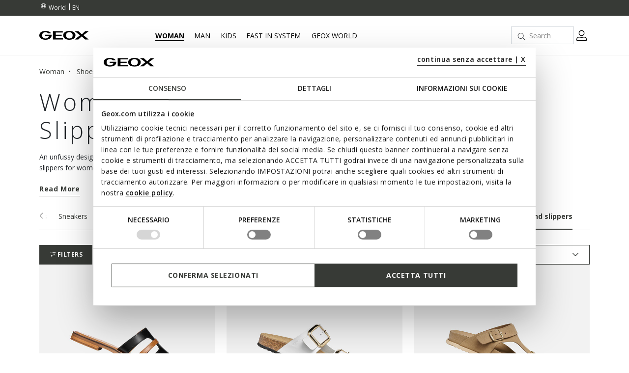

--- FILE ---
content_type: text/html;charset=UTF-8
request_url: https://www.geox.com/int/woman/shoes/mules_and_slippers/
body_size: 34627
content:
<!DOCTYPE html>
<html lang="en">
<head>
<!--[if gt IE 9]><!-->
<script>//common/scripts.isml</script>
<script defer="defer" src="/on/demandware.static/Sites-xcom-international-Site/-/en_GL/v1768552248593/js/main.js"></script>

    
        <script defer="defer" src="/on/demandware.static/Sites-xcom-international-Site/-/en_GL/v1768552248593/js/search.js"
            
            >
        </script>
    

<link rel="stylesheet" href="/on/demandware.static/Sites-xcom-international-Site/-/en_GL/v1768552248593/css/common.css" />


<!--<![endif]-->
<meta charset=UTF-8>

<meta http-equiv="x-ua-compatible" content="ie=edge">

<meta name="viewport" content="width=device-width, initial-scale=1, maximum-scale=1">









    <title>Women’s Slippers, Mules Shoes, Home-Shoes, Sandals | Geox ®</title>


<meta name="description" content="Geox Women's slippers are practical, comfortable and versatile: choose the perfect model for your feet between slippers, open slippers and sandal-slippers!"/>
<meta name="keywords" content="GEOX: Breathable Shoes and Clothing for Men, Women and Kids Geox"/>





<link rel="shortcut icon" type="image/x-icon" href="/on/demandware.static/Sites-xcom-international-Site/-/default/dwc58b883f/images/favicon.ico"/>
<link rel="apple-touch-icon" sizes="57x57" href="/on/demandware.static/Sites-xcom-international-Site/-/default/dw8244516e/images/favicons/apple-icon-57x57.png"/>
<link rel="apple-touch-icon" sizes="60x60" href="/on/demandware.static/Sites-xcom-international-Site/-/default/dwd408b6e3/images/favicons/apple-icon-60x60.png"/>
<link rel="apple-touch-icon" sizes="72x72" href="/on/demandware.static/Sites-xcom-international-Site/-/default/dw1bd2822c/images/favicons/apple-icon-72x72.png"/>
<link rel="apple-touch-icon" sizes="76x76" href="/on/demandware.static/Sites-xcom-international-Site/-/default/dwc3e0606c/images/favicons/apple-icon-76x76.png"/>
<link rel="apple-touch-icon" sizes="114x114" href="/on/demandware.static/Sites-xcom-international-Site/-/default/dw3294815a/images/favicons/apple-icon-114x114.png"/>
<link rel="apple-touch-icon" sizes="120x120" href="/on/demandware.static/Sites-xcom-international-Site/-/default/dw4814f92c/images/favicons/apple-icon-120x120.png"/>
<link rel="apple-touch-icon" sizes="144x144" href="/on/demandware.static/Sites-xcom-international-Site/-/default/dw8a99e020/images/favicons/apple-icon-144x144.png"/>
<link rel="apple-touch-icon" sizes="152x152" href="/on/demandware.static/Sites-xcom-international-Site/-/default/dwaeb2610c/images/favicons/apple-icon-152x152.png"/>
<link rel="apple-touch-icon" sizes="180x180" href="/on/demandware.static/Sites-xcom-international-Site/-/default/dw06f81701/images/favicons/apple-icon-180x180.png"/>
<link rel="icon" type="image/png" sizes="192x192"  href="/on/demandware.static/Sites-xcom-international-Site/-/default/dw1cf98233/images/favicons/android-icon-192x192.png"/>
<link rel="icon" type="image/png" sizes="32x32" href="/on/demandware.static/Sites-xcom-international-Site/-/default/dw9f42c001/images/favicons/favicon-32x32.png"/>
<link rel="icon" type="image/png" sizes="96x96" href="/on/demandware.static/Sites-xcom-international-Site/-/default/dw338b0a28/images/favicons/favicon-96x96.png"/>
<link rel="icon" type="image/png" sizes="16x16" href="/on/demandware.static/Sites-xcom-international-Site/-/default/dw2957a888/images/favicons/favicon-16x16.png"/>
<link rel="manifest" href="/on/demandware.static/Sites-xcom-international-Site/-/default/dwe36016c5/images/favicons/manifest.json"/>

<meta name="msapplication-TileColor" content="#ffffff">
<meta name="msapplication-TileImage" content="/ms-icon-144x144.png">


<link rel="preconnect" href="https://fonts.googleapis.com">
<link rel="preconnect" href="https://fonts.gstatic.com" crossorigin>
<link href="https://fonts.googleapis.com/css2?family=Open+Sans:ital,wght@0,300;0,400;0,600;0,700;1,400&display=swap" rel="stylesheet">

<link rel="stylesheet" href="/on/demandware.static/Sites-xcom-international-Site/-/en_GL/v1768552248593/css/global.css" />

    <link rel="stylesheet" href="/on/demandware.static/Sites-xcom-international-Site/-/en_GL/v1768552248593/css/search.css"  />



    <meta name="google-site-verification" content="&lt;meta name=&quot;google-site-verification&quot; content=&quot;O-Z3h2Q0Ho3r4MOdlZscYAC0QTcYjHooD3aHihssm18&quot; /&gt;" />













    
        
            
            <meta name="robots" content="index, follow">
        
    










<script>
    window.dataLayer = window.dataLayer || [];
    var wSetupData = {"event":"wSetup","ss_event_id":"1768564901339.yt7zpqw96ad","country":"GL","language":"en","LangCountry":"en-gl","currency":"EUR","hashedCountry":"86fe002f6ba095dc0ea74520d1dec78403e986389650bc7c315b02943a88f298","environment":"production","pageType":"listing","pageClusterAdv":"landing_std","firstLevelCategory":"donna","secondLevelCategory":"donna-donna_scarpe","thirdLevelCategory":"donna-donna_scarpe-donna_scarpe_ciabatte","loginStatus":"not_logged","userGender":"not_logged","userYearBirth":"not_logged","userCountry":"not_logged","userID":"not_logged","registrationDate":"not_logged","salesforceContactID":"not_logged","salesforceAccountID":"not_logged","userTotalPurchases":"not_logged","userTotalRefunds":"not_logged","userValuePurchase":"not_logged","dateFirstPurchase":"not_logged","dateLastPurchase":"not_logged","wishListTotalItems":0,"wishListTotalValue":0,"transactionid-dl":"","benefeetSaldo":0,"stepBenefeet":"","gainedVouchers":0,"missions":"0","programRegistration":"","error":"no"};
    wSetupData.orientation = window.matchMedia("(orientation: portrait)").matches ? "portrait" : "landscape";
    dataLayer.push(wSetupData);
</script>


<script>
    window.pageAction = 'searchshow';
    window.gtmEnabled = true;

    function gtmHasLoaded(){
        window.dataLayer = window.dataLayer || [];

        var orderId = -1;
        var dataLayerEvent = false;
        var ga4DataLayerEvent = false;

        // In all cases except Order Confirmation, the data layer should be pushed, so default to that case
        var pushDataLayer = true;
        if (window.pageAction === 'orderconfirm') {
            // As of now, the correction is for order confirmation only
            if (dataLayerEvent) {
                orderId = getOrderId(dataLayerEvent);
            } else {
                orderId = getGA4OrderId(ga4DataLayerEvent);
            }

            var ordersPushedToGoogle = getOrdersPushedToGoogle();
            var orderIdHasBeenPushedToGoogle = ordersPushedToGoogle.length > 0 ? orderHasBeenPushedToGoogle(orderId, ordersPushedToGoogle) : false;
            if (orderIdHasBeenPushedToGoogle) {
                // If the data has already been sent, let's not push it again.
                pushDataLayer = false;
            }
        }

        if (pushDataLayer) {
            if (dataLayerEvent) {
                dataLayer.push(dataLayerEvent);
            }

            // If both events active, clear first ecommerce object to prevent events affecting one another
            if (dataLayerEvent && ga4DataLayerEvent) {
                dataLayer.push({ ecommerce: null });
            }

            if (ga4DataLayerEvent) {
                dataLayer.push(ga4DataLayerEvent);
            }

            if (window.pageAction === 'orderconfirm') {
                // Add the orderId to the array of orders that is being stored in localStorage
                ordersPushedToGoogle.push(orderId);
                // The localStorage is what is used to prevent the duplicate send from mobile platforms
                window.localStorage.setItem('ordersPushedToGoogle', JSON.stringify(ordersPushedToGoogle));
            }
        }
    }

    function getOrderId(dataLayer) {
        if ('ecommerce' in dataLayer) {
            if ('purchase' in dataLayer.ecommerce && 'actionField' in dataLayer.ecommerce.purchase &&
                'id' in dataLayer.ecommerce.purchase.actionField) {
                return dataLayer.ecommerce.purchase.actionField.id;
            }
        }

        return -1;
    }

    function getGA4OrderId(dataLayer) {
        if ('ecommerce' in dataLayer && 'transaction_id' in dataLayer.ecommerce) {
            return dataLayer.ecommerce.transaction_id;
        }

        return -1;
    }

    function getOrdersPushedToGoogle() {
        var ordersPushedToGoogleString = window.localStorage.getItem('ordersPushedToGoogle');
        if (ordersPushedToGoogleString && ordersPushedToGoogleString.length > 0) {
            return JSON.parse(ordersPushedToGoogleString);
        }

        return [];
    }

    function orderHasBeenPushedToGoogle(orderId, ordersPushedToGoogle) {
        if (orderId) {
            for (var index = 0; index < ordersPushedToGoogle.length; index++) {
                if (ordersPushedToGoogle[index] === orderId) {
                    return true;
                }
            }
        }

        return false;
    }

    if (!!window.google_tag_manager) {
        // Google Tag Manager has already been loaded
        gtmHasLoaded();
    } else {
        window.addEventListener('gtm_loaded', function () {
            // Google Tag Manager has been loaded
            gtmHasLoaded();
        });
    }
</script>

<!-- Google Tag Manager -->
<script>(function(w,d,s,l,i){w[l]=w[l]||[];w[l].push({'gtm.start':
new Date().getTime(),event:'gtm.js'});var f=d.getElementsByTagName(s)[0],
j=d.createElement(s),dl=l!='dataLayer'?'&l='+l:'';j.async=true;j.src=
'https://www.googletagmanager.com/gtm.js?id='+i+dl;

j.addEventListener('load', function() {
  var _ge = new CustomEvent('gtm_loaded', { bubbles: true });
  d.dispatchEvent(_ge);
});

f.parentNode.insertBefore(j,f);
})(window,document,'script','dataLayer','GTM-W6KWBB6');</script>
<!-- End Google Tag Manager -->


<script defer src="/on/demandware.static/Sites-xcom-international-Site/-/en_GL/v1768552248593/js/tagmanager.js"></script>



<link rel="alternate" hreflang="it-IT" href="https://www.geox.com/it-IT/donna/scarpe/ciabatte_e_pantofole/" />

<link rel="alternate" hreflang="de-AT" href="https://www.geox.com/de-AT/damen/schuhe/hausschuhe_und_pantoletten/" />

<link rel="alternate" hreflang="fr-BE" href="https://www.geox.com/fr-BE/femme/chaussures/mules_et_pantoufles/" />

<link rel="alternate" hreflang="en-BG" href="https://www.geox.com/en-BG/woman/shoes/mules_and_slippers/" />

<link rel="alternate" hreflang="en-HR" href="https://www.geox.com/en-HR/woman/shoes/mules_and_slippers/" />

<link rel="alternate" hreflang="en-EE" href="https://www.geox.com/en-EE/woman/shoes/mules_and_slippers/" />

<link rel="alternate" hreflang="en-FI" href="https://www.geox.com/en-FI/woman/shoes/mules_and_slippers/" />

<link rel="alternate" hreflang="fr-FR" href="https://www.geox.com/fr-FR/femme/chaussures/mules_et_pantoufles/" />

<link rel="alternate" hreflang="en-GB" href="https://www.geox.com/en-GB/woman/shoes/mules_and_slippers/" />

<link rel="alternate" hreflang="de-DE" href="https://www.geox.com/de-DE/damen/schuhe/hausschuhe_und_pantoletten/" />

<link rel="alternate" hreflang="en-DK" href="https://www.geox.com/en-DK/woman/shoes/mules_and_slippers/" />

<link rel="alternate" hreflang="en-GR" href="https://www.geox.com/en-GR/woman/shoes/mules_and_slippers/" />

<link rel="alternate" hreflang="en-IE" href="https://www.geox.com/en-IE/woman/shoes/mules_and_slippers/" />

<link rel="alternate" hreflang="en-LV" href="https://www.geox.com/en-LV/woman/shoes/mules_and_slippers/" />

<link rel="alternate" hreflang="en-LT" href="https://www.geox.com/en-LT/woman/shoes/mules_and_slippers/" />

<link rel="alternate" hreflang="fr-LU" href="https://www.geox.com/fr-LU/femme/chaussures/mules_et_pantoufles/" />

<link rel="alternate" hreflang="fr-MC" href="https://www.geox.com/fr-MC/femme/chaussures/mules_et_pantoufles/" />

<link rel="alternate" hreflang="en-NL" href="https://www.geox.com/en-NL/woman/shoes/mules_and_slippers/" />

<link rel="alternate" hreflang="pt-PT" href="https://www.geox.com/pt-PT/mulher/sapatos/chinelos_e_pantufas/" />

<link rel="alternate" hreflang="en-SE" href="https://www.geox.com/en-SE/woman/shoes/mules_and_slippers/" />

<link rel="alternate" hreflang="en-RO" href="https://www.geox.com/en-RO/woman/shoes/mules_and_slippers/" />

<link rel="alternate" hreflang="en-SI" href="https://www.geox.com/en-SI/woman/shoes/mules_and_slippers/" />

<link rel="alternate" hreflang="es-ES" href="https://www.geox.com/es-ES/mujer/zapatos/zapatillas_de_casa_y_pantuflas/" />

<link rel="alternate" hreflang="de-CH" href="https://www.geox.com/de-CH/damen/schuhe/hausschuhe_und_pantoletten/" />

<link rel="alternate" hreflang="en-HU" href="https://www.geox.com/en-HU/woman/shoes/mules_and_slippers/" />

<link rel="alternate" hreflang="en-CN" href="https://www.geox.com/en-CN/woman/shoes/mules_and_slippers/" />

<link rel="alternate" hreflang="en-CA" href="https://www.geox.com/en-CA/woman/shoes/mules_and_slippers/" />

<link rel="alternate" hreflang="en-RU" href="https://www.geox.com/en-RU/woman/shoes/mules_and_slippers/" />

<link rel="alternate" hreflang="en-US" href="https://www.geox.com/en-US/woman/shoes/mules_and_slippers/" />

<link rel="alternate" hreflang="it" href="https://www.geox.com/it-IT/donna/scarpe/ciabatte_e_pantofole/" />

<link rel="alternate" hreflang="fr" href="https://www.geox.com/fr-FR/femme/chaussures/mules_et_pantoufles/" />

<link rel="alternate" hreflang="en" href="https://www.geox.com/en-GB/woman/shoes/mules_and_slippers/" />

<link rel="alternate" hreflang="de" href="https://www.geox.com/de-DE/damen/schuhe/hausschuhe_und_pantoletten/" />

<link rel="alternate" hreflang="pt" href="https://www.geox.com/pt-PT/mulher/sapatos/chinelos_e_pantufas/" />

<link rel="alternate" hreflang="es" href="https://www.geox.com/es-ES/mujer/zapatos/zapatillas_de_casa_y_pantuflas/" />

<link rel="alternate" hreflang="en-AD" href="https://www.geox.com/int/woman/shoes/mules_and_slippers/" />

<link rel="alternate" hreflang="en-IN" href="https://www.geox.com/int/woman/shoes/mules_and_slippers/" />

<link rel="alternate" hreflang="en-AE" href="https://www.geox.com/int/woman/shoes/mules_and_slippers/" />

<link rel="alternate" hreflang="en-BJ" href="https://www.geox.com/int/woman/shoes/mules_and_slippers/" />

<link rel="alternate" hreflang="en-IL" href="https://www.geox.com/int/woman/shoes/mules_and_slippers/" />

<link rel="alternate" hreflang="en-AM" href="https://www.geox.com/int/woman/shoes/mules_and_slippers/" />

<link rel="alternate" hreflang="en-PH" href="https://www.geox.com/int/woman/shoes/mules_and_slippers/" />

<link rel="alternate" hreflang="en-AU" href="https://www.geox.com/int/woman/shoes/mules_and_slippers/" />

<meta property="og:type" content="website" />

<meta property="og:title" content="Women&rsquo;s Slippers, Mules Shoes, Home-Shoes, Sandals | Geox &reg;" />

<meta property="og:locale" content="en_GL" />

<meta property="twitter:card" content="summary_large_image" />

<meta property="og:description" content="Geox Women's slippers are practical, comfortable and versatile: choose the perfect model for your feet between slippers, open slippers and sandal-slippers!" />

<meta property="og:url" content="/int/woman/shoes/mules_and_slippers/" />





    
    
    

    <!-- Google Tag Manager - Rakuten-->
    <script>(function(w,d,s,l,i){w[l]=w[l]||[];w[l].push({'gtm.start':
    new Date().getTime(),event:'gtm.js'});var f=d.getElementsByTagName(s)[0],
    j=d.createElement(s);j.async=true;j.src='https://trckng.geox.com/5trowroxj.js?'+i;
    f.parentNode.insertBefore(j,f);
    })(window,document,'script','dataLayer','7=aWQ9R1RNLUtSMjI3TlE1&amp;sort=desc');</script>
    <!-- End Google Tag Manager - Rakuten -->






<meta name="theme-color" content="#F2F2F2">

<meta name="msapplication-navbutton-color" content="#F2F2F2">

<meta name="apple-mobile-web-app-capable" content="yes">
<meta name="apple-mobile-web-app-status-bar-style" content="#F2F2F2">

<link rel="canonical" href="/int/woman/shoes/mules_and_slippers/"/>

<script type="text/javascript">//<!--
/* <![CDATA[ (head-active_data.js) */
var dw = (window.dw || {});
dw.ac = {
    _analytics: null,
    _events: [],
    _category: "",
    _searchData: "",
    _anact: "",
    _anact_nohit_tag: "",
    _analytics_enabled: "true",
    _timeZone: "Europe/Rome",
    _capture: function(configs) {
        if (Object.prototype.toString.call(configs) === "[object Array]") {
            configs.forEach(captureObject);
            return;
        }
        dw.ac._events.push(configs);
    },
	capture: function() { 
		dw.ac._capture(arguments);
		// send to CQ as well:
		if (window.CQuotient) {
			window.CQuotient.trackEventsFromAC(arguments);
		}
	},
    EV_PRD_SEARCHHIT: "searchhit",
    EV_PRD_DETAIL: "detail",
    EV_PRD_RECOMMENDATION: "recommendation",
    EV_PRD_SETPRODUCT: "setproduct",
    applyContext: function(context) {
        if (typeof context === "object" && context.hasOwnProperty("category")) {
        	dw.ac._category = context.category;
        }
        if (typeof context === "object" && context.hasOwnProperty("searchData")) {
        	dw.ac._searchData = context.searchData;
        }
    },
    setDWAnalytics: function(analytics) {
        dw.ac._analytics = analytics;
    },
    eventsIsEmpty: function() {
        return 0 == dw.ac._events.length;
    }
};
/* ]]> */
// -->
</script>
<script type="text/javascript">//<!--
/* <![CDATA[ (head-cquotient.js) */
var CQuotient = window.CQuotient = {};
CQuotient.clientId = 'bccr-xcom-international';
CQuotient.realm = 'BCCR';
CQuotient.siteId = 'xcom-international';
CQuotient.instanceType = 'prd';
CQuotient.locale = 'en_GL';
CQuotient.fbPixelId = '__UNKNOWN__';
CQuotient.activities = [];
CQuotient.cqcid='';
CQuotient.cquid='';
CQuotient.cqeid='';
CQuotient.cqlid='';
CQuotient.apiHost='api.cquotient.com';
/* Turn this on to test against Staging Einstein */
/* CQuotient.useTest= true; */
CQuotient.useTest = ('true' === 'false');
CQuotient.initFromCookies = function () {
	var ca = document.cookie.split(';');
	for(var i=0;i < ca.length;i++) {
	  var c = ca[i];
	  while (c.charAt(0)==' ') c = c.substring(1,c.length);
	  if (c.indexOf('cqcid=') == 0) {
		CQuotient.cqcid=c.substring('cqcid='.length,c.length);
	  } else if (c.indexOf('cquid=') == 0) {
		  var value = c.substring('cquid='.length,c.length);
		  if (value) {
		  	var split_value = value.split("|", 3);
		  	if (split_value.length > 0) {
			  CQuotient.cquid=split_value[0];
		  	}
		  	if (split_value.length > 1) {
			  CQuotient.cqeid=split_value[1];
		  	}
		  	if (split_value.length > 2) {
			  CQuotient.cqlid=split_value[2];
		  	}
		  }
	  }
	}
}
CQuotient.getCQCookieId = function () {
	if(window.CQuotient.cqcid == '')
		window.CQuotient.initFromCookies();
	return window.CQuotient.cqcid;
};
CQuotient.getCQUserId = function () {
	if(window.CQuotient.cquid == '')
		window.CQuotient.initFromCookies();
	return window.CQuotient.cquid;
};
CQuotient.getCQHashedEmail = function () {
	if(window.CQuotient.cqeid == '')
		window.CQuotient.initFromCookies();
	return window.CQuotient.cqeid;
};
CQuotient.getCQHashedLogin = function () {
	if(window.CQuotient.cqlid == '')
		window.CQuotient.initFromCookies();
	return window.CQuotient.cqlid;
};
CQuotient.trackEventsFromAC = function (/* Object or Array */ events) {
try {
	if (Object.prototype.toString.call(events) === "[object Array]") {
		events.forEach(_trackASingleCQEvent);
	} else {
		CQuotient._trackASingleCQEvent(events);
	}
} catch(err) {}
};
CQuotient._trackASingleCQEvent = function ( /* Object */ event) {
	if (event && event.id) {
		if (event.type === dw.ac.EV_PRD_DETAIL) {
			CQuotient.trackViewProduct( {id:'', alt_id: event.id, type: 'raw_sku'} );
		} // not handling the other dw.ac.* events currently
	}
};
CQuotient.trackViewProduct = function(/* Object */ cqParamData){
	var cq_params = {};
	cq_params.cookieId = CQuotient.getCQCookieId();
	cq_params.userId = CQuotient.getCQUserId();
	cq_params.emailId = CQuotient.getCQHashedEmail();
	cq_params.loginId = CQuotient.getCQHashedLogin();
	cq_params.product = cqParamData.product;
	cq_params.realm = cqParamData.realm;
	cq_params.siteId = cqParamData.siteId;
	cq_params.instanceType = cqParamData.instanceType;
	cq_params.locale = CQuotient.locale;
	
	if(CQuotient.sendActivity) {
		CQuotient.sendActivity(CQuotient.clientId, 'viewProduct', cq_params);
	} else {
		CQuotient.activities.push({activityType: 'viewProduct', parameters: cq_params});
	}
};
/* ]]> */
// -->
</script>


   <script type="application/ld+json">
        {"@context":"http://schema.org/","@type":"ItemList","itemListElement":[{"@type":"ListItem","position":1,"url":"https://www.geox.com/int/slippers-black-camel-maddalusia_c_woman-D65YMP0001JC9262.html"},{"@type":"ListItem","position":2,"url":"https://www.geox.com/int/slides_shoes-white-brionia_r_woman-D45Y3B00085C1000.html"},{"@type":"ListItem","position":3,"url":"https://www.geox.com/int/thong_sandals-light_taupe-sandybett_woman-D558RB00022C6738.html"},{"@type":"ListItem","position":4,"url":"https://www.geox.com/int/slippers-camel-bronze-maddalusia_c_woman-D65YMG0KFKYC5F6E.html"},{"@type":"ListItem","position":5,"url":"https://www.geox.com/int/leopard_print_slides-natural-brionia_r_woman-D45Y3B000BSC5018.html"},{"@type":"ListItem","position":6,"url":"https://www.geox.com/int/slippers-camel-papyrus-maddalusia_c_woman-D65YMP0001JC5F1S.html"},{"@type":"ListItem","position":7,"url":"https://www.geox.com/int/slides_shoes-bronze-brionia_woman-D55LSO000PVC6008.html"},{"@type":"ListItem","position":8,"url":"https://www.geox.com/int/slides_shoes-white-brionia_r_woman-D55Y3M000HHC1000.html"},{"@type":"ListItem","position":9,"url":"https://www.geox.com/int/slides_shoes-light_gold-brionia_r_woman-D45Y3B000CFC2012.html"},{"@type":"ListItem","position":10,"url":"https://www.geox.com/int/slides_shoes-black-brionia_woman-D35LSL00032C9999.html"},{"@type":"ListItem","position":11,"url":"https://www.geox.com/int/slides_shoes-rose-brionia_r_woman-D55Y3I000AUC8156.html"},{"@type":"ListItem","position":12,"url":"https://www.geox.com/int/slides_shoes-silver-adelash_woman-D55YWB000Y2C1007.html"},{"@type":"ListItem","position":13,"url":"https://www.geox.com/int/slides_shoes-black-brionia_h_woman-D551DA00022C9999.html"},{"@type":"ListItem","position":14,"url":"https://www.geox.com/int/slides_shoes-sage-sandybett_woman-D558RA00022C3016.html"},{"@type":"ListItem","position":15,"url":"https://www.geox.com/int/slides_shoes-black-adelash_woman-D55YWB000TUC9999.html"},{"@type":"ListItem","position":16,"url":"https://www.geox.com/int/slides_shoes-avio-brionia_r_woman-D55Y3S00011C4005.html"},{"@type":"ListItem","position":17,"url":"https://www.geox.com/int/slides_shoes-light_taupe-brionia_h_woman-D551DA00022C6738.html"},{"@type":"ListItem","position":18,"url":"https://www.geox.com/int/slides_shoes-light_taupe-sandybett_woman-D558RA00022C6738.html"},{"@type":"ListItem","position":19,"url":"https://www.geox.com/int/slides_shoes-light_gold-brionia_woman-D55LSO000PVC2012.html"},{"@type":"ListItem","position":20,"url":"https://www.geox.com/int/slides_shoes-light_taupe-new_brionia_b_woman-D45VYC000QSC6738.html"},{"@type":"ListItem","position":21,"url":"https://www.geox.com/int/slides_shoes-coffee-brionia_woman-D35LSL00032C6009.html"},{"@type":"ListItem","position":22,"url":"https://www.geox.com/int/slides_shoes-cognac-naileen_woman-D45SDA00022C6001.html"},{"@type":"ListItem","position":23,"url":"https://www.geox.com/int/slides_shoes-light_sand-black-new_brionia_b_woman-D45VYC000QSC5V9B.html"},{"@type":"ListItem","position":24,"url":"https://www.geox.com/int/wedge_sandals-peach-xand_2.2s_woman-D45M1C00022C8191.html"}]}
    </script>



</head>
<body>
<!-- Google Tag Manager (noscript) -->
<noscript><iframe src="https://www.googletagmanager.com/ns.html?id=GTM-W6KWBB6"
height="0" width="0" style="display:none;visibility:hidden"></iframe></noscript>
<!-- End Google Tag Manager (noscript) -->

<div class="page" data-action="Search-Show" data-querystring="cgid=DONNA-DONNA_SCARPE-DONNA_SCARPE_CIABATTE" data-firstlevelcategory="donna">
<header>
    
    


<div class="headerPromo"></div>




    
    <div class="header-banner">
        <div class="container">
            <div class="header-banner-wrapper">
                
                <div class="countryselector-container">
                    




    
    <a class="link-icon-text label-font-s country" href="/change-country?uc=true">
        <i class="icon-Language"></i>
        <span class="country-name data-name">World</span>
    </a>

    
    
        <select class="custom-select country-selector" data-display="Select" name="country-language">
            <option value="EN" selected>
                EN
            </option>

            
                
            
                
            
        </select>
    







                </div>

                
                


<div class="headerStripe"><div class="headerStripeContainer"><div class="headerStripeSlider"><div class="headerStripeSlide">
    <div class="headerStripeItem" data-component="black_stripe" data-gtmlabel="" data-gtmcategory="">
        <div class="text label-font-s" >
             
        </div>

        <div class="layer-container d-none" data-nosnippet>
            <div class="layer-content page">
                 
            </div>
        </div>
    </div>
</div><div class="headerStripeSlide">
    <div class="headerStripeItem" data-component="black_stripe" data-gtmlabel="" data-gtmcategory="">
        <div class="text label-font-s" >
             
        </div>

        <div class="layer-container d-none" data-nosnippet>
            <div class="layer-content page">
                 
            </div>
        </div>
    </div>
</div></div>
</div></div>




                <div class="utilitylink-container">
                    

                    
                </div>
            </div>
        </div>
    </div>

    
    <nav role="navigation">
        <div class="header">
            <div class="container header-menu-container">
                <div class="header-menu-wrapper">
                    
                    <div class="navbar-header brand">
                        <button class="navbar-toggler d-lg-none" type="button" aria-controls="sg-navbar-collapse" aria-expanded="false" aria-label="Toggle navigation" data-gtmlabel='menu'>
                            <i class="icon-Burger-Default"></i>
                        </button>

                        <a class="logo-home" href="/int/" data-gtmlabel="logo">
                            <img class="img-fluid lazy" src="/on/demandware.static/Sites-xcom-international-Site/-/default/dw16f5b530/images/Geox-Logo.svg" alt="Geox-logo" title="Geox-logo"/>
                        </a>
                    </div>

                    
                    <div class="navbar-header menu">
                        <div class="main-menu navbar-toggleable-md menu-toggleable-left multilevel-dropdown d-none d-lg-block" id="sg-navbar-collapse">
                            <nav class="navbar navbar-expand-md">

    <div class="menu-group" role="navigation">
        <ul class="nav navbar-nav first-level" role="menu">
            
            


            
                
                    

                    
                        
                        
                            <li class="nav-item nav-item-firstlevel  dropdown" role="presentation">
                                <a href="/int/woman/" id="DONNA" class="nav-link label-font-m " role="button" data-toggle="dropdown" aria-haspopup="true" aria-expanded="false" tabindex="0" title="Woman" data-gtmlabel="DONNA" data-gtmposition="main_menu">
                                    Woman
                                </a>

                                

                                
                                    
                                        <div class="dropdown-menu dropdown-menu-secondlevel">
    <div class="container">
        <div class="row nav navbar-nav second-level" role="menu" aria-hidden="true" aria-label="DONNA">

            
            <div class="col-lg-2 col-md-12 first-column">
                

                
                    <div class="shop-by-label hide-on-desktop">
                        <span class="label-font-xl">Choose by</span>
                    </div>
                

                
                    <div class="buttons-sale-newin-wrapper">
                        <a href="https://www.geox.com/int/new_in/woman/" class="button-link button-link-newin" data-gtmlabel="NEWIN_WOMAN" data-gtmposition="primary_menu" data-gtmparentcat="DONNA"> New Additions </a>
                    </div>
                

                <div class="navbar-nav-secondlevel-container">
                    
                    
                        <ul class="nav navbar-nav navbar-nav-secondlevel" role="menu" aria-hidden="true" aria-label="DONNA">
                            
                                
                                    <li class="nav-item nav-item-secondlevel" role="presentation">
                                        <a href="javascript: void(0)" id="DONNA-DONNA_SHOPBYOCCASION" class="label-font-semibold-l nav-link-secondLevel" role="button" data-toggle="dropdown" aria-haspopup="true" aria-expanded="false" tabindex="0" data-gtmlabel="DONNA-DONNA_SHOPBYOCCASION" data-gtmposition="secondary_menu" data-gtmparentcat="DONNA">

                                            
                                                <div class="nav-item-mobile hide-on-desktop">
                                                    <div class="nav-item-image">
                                                        <img class="lazy" data-src="/on/demandware.static/-/Sites-site-catalog/default/dw6fe106e1/Menu/02-Donna/Shop-By-Occasion/SBO-Mobile/320x240_Woman.jpg" alt="Woman | GEOX"/>
                                                    </div>
                                                    <div class="nav-item-text">
                                                        <span class="label-font-semibold-l">OCCASION</span>
                                                    </div>
                                                </div>
                                            

                                            <span class="hide-on-tablet hide-on-mobile">CHOOSE BY OCCASION</span>
                                        </a>

                                        
                                        
<ul class="nav navbar-nav navbar-nav-thirdlevel" role="menu" aria-hidden="true" aria-label="DONNA">
    
    <li class="js-menu-back category-mob-header hide-on-desktop">
        <div class="mob-header-col">
            <span class="icon-Arrow-Left"></span>
        </div>
        <div class="mob-title label-font-bold-xl">
            <span>Choose by occasion</span>
        </div>
        <div class="mob-header-col"></div>
    </li>

    
    
    
    <li class="seeall-wrapper seeall-title label-font-semibold-l">
        <a href="/int/woman/choose_by_occasion/" data-gtmlabel="see_all" data-gtmposition="thirdly_menu" data-gtmparentcat="DONNA-DONNA_SHOPBYOCCASION">
            See all
        </a>
    </li>
    
        <li class="nav-item nav-item-thirdlevel" role="presentation">
            <a href="/int/woman/choose_by_occasion/winter_look/" id="DONNA-DONNA_SHOPBYOCCASION-INVERNO-DONNA" role="menuitem" class="dropdown-link label-font-m" tabindex="0" data-gtmlabel="DONNA-DONNA_SHOPBYOCCASION-INVERNO-DONNA" data-gtmposition="thirdly_menu" data-gtmparentcat="DONNA-DONNA_SHOPBYOCCASION">
                Winter look
            </a>
        </li>
    
        <li class="nav-item nav-item-thirdlevel" role="presentation">
            <a href="/int/woman/choose_by_occasion/office-appropriate_looks/" id="DONNA-DONNA_SHOPBYOCCASION-LOOKUFFICIO" role="menuitem" class="dropdown-link label-font-m" tabindex="0" data-gtmlabel="DONNA-DONNA_SHOPBYOCCASION-LOOKUFFICIO" data-gtmposition="thirdly_menu" data-gtmparentcat="DONNA-DONNA_SHOPBYOCCASION">
                Office-appropriate looks
            </a>
        </li>
    
        <li class="nav-item nav-item-thirdlevel" role="presentation">
            <a href="/int/woman/choose_by_occasion/big-event_outfits/" id="DONNA-DONNA_SHOPBYOCCASION-CERIMONIA" role="menuitem" class="dropdown-link label-font-m" tabindex="0" data-gtmlabel="DONNA-DONNA_SHOPBYOCCASION-CERIMONIA" data-gtmposition="thirdly_menu" data-gtmparentcat="DONNA-DONNA_SHOPBYOCCASION">
                Big-event outfits
            </a>
        </li>
    
        <li class="nav-item nav-item-thirdlevel" role="presentation">
            <a href="/int/woman/choose_by_occasion/versatile_white_sneakers/" id="DONNA-DONNA_SHOPBYOCCASION-SNEAKERSBIANCHE" role="menuitem" class="dropdown-link label-font-m" tabindex="0" data-gtmlabel="DONNA-DONNA_SHOPBYOCCASION-SNEAKERSBIANCHE" data-gtmposition="thirdly_menu" data-gtmparentcat="DONNA-DONNA_SHOPBYOCCASION">
                Versatile white sneakers
            </a>
        </li>
    
    


    
    
</ul>
                                    </li>
                                
                            

                            
                        </ul>
                    

                    
                    
                        <ul class="nav navbar-nav navbar-nav-secondlevel" role="menu" aria-hidden="true" aria-label="null">
                            
                                
                                    <li class="nav-item nav-item-secondlevel" role="presentation">
                                        <a href="javascript: void(0)" id="DONNA-DONNA_SHOPBYFEATURE" class="label-font-semibold-l nav-link-secondLevel" role="button" data-toggle="dropdown" aria-haspopup="true" aria-expanded="false" tabindex="0" data-gtmlabel="DONNA-DONNA_SHOPBYFEATURE" data-gtmposition="secondary_menu">
                                            <span class="hide-on-tablet hide-on-mobile">CHOOSE BY FEATURE</span>

                                            
                                                <div class="nav-item-mobile hide-on-desktop">
                                                    <div class="nav-item-image">
                                                        <img class="lazy" data-src="/on/demandware.static/-/Sites-site-catalog/default/dw2d08af33/Menu/02-Donna/Shop-By-Feature/SBF-Mobile/320x240_Woman2.jpg" alt="FEATURE | GEOX"/>
                                                    </div>
                                                    <div class="nav-item-text">
                                                        <span class="label-font-semibold-l">FEATURE</span>
                                                    </div>
                                                </div>
                                            
                                        </a>

                                        
                                        
<ul class="nav navbar-nav navbar-nav-thirdlevel" role="menu" aria-hidden="true" aria-label="null">
    
    <li class="js-menu-back category-mob-header hide-on-desktop">
        <div class="mob-header-col">
            <span class="icon-Arrow-Left"></span>
        </div>
        <div class="mob-title label-font-bold-xl">
            <span>Choose by feature</span>
        </div>
        <div class="mob-header-col"></div>
    </li>

    
    
    
    <li class="seeall-wrapper seeall-title label-font-semibold-l">
        <a href="/int/woman/choose_by_feature/" data-gtmlabel="see_all" data-gtmposition="thirdly_menu" data-gtmparentcat="DONNA-DONNA_SHOPBYFEATURE">
            See all
        </a>
    </li>
    
        <li class="nav-item nav-item-thirdlevel" role="presentation">
            <a href="/int/woman/choose_by_feature/cushioning/" id="DONNA-DONNA_SHOPBYFEATURE-CUSHIONING" role="menuitem" class="dropdown-link label-font-m" tabindex="0" data-gtmlabel="DONNA-DONNA_SHOPBYFEATURE-CUSHIONING" data-gtmposition="thirdly_menu" data-gtmparentcat="DONNA-DONNA_SHOPBYFEATURE">
                Cushioning
            </a>
        </li>
    
        <li class="nav-item nav-item-thirdlevel" role="presentation">
            <a href="/int/woman/choose_by_feature/added_breathability/" id="DONNA-DONNA_SHOPBYFEATURE-EXTRATRASPIRABILITA" role="menuitem" class="dropdown-link label-font-m" tabindex="0" data-gtmlabel="DONNA-DONNA_SHOPBYFEATURE-EXTRATRASPIRABILITA" data-gtmposition="thirdly_menu" data-gtmparentcat="DONNA-DONNA_SHOPBYFEATURE">
                Added breathability
            </a>
        </li>
    
        <li class="nav-item nav-item-thirdlevel" role="presentation">
            <a href="/int/woman/choose_by_feature/fast-in/" id="DONNA-DONNA_SHOPBYFEATURE-FASTIN" role="menuitem" class="dropdown-link label-font-m" tabindex="0" data-gtmlabel="DONNA-DONNA_SHOPBYFEATURE-FASTIN" data-gtmposition="thirdly_menu" data-gtmparentcat="DONNA-DONNA_SHOPBYFEATURE">
                Fast-in
            </a>
        </li>
    
        <li class="nav-item nav-item-thirdlevel" role="presentation">
            <a href="/int/woman/choose_by_feature/extra_grip/" id="DONNA-DONNA_SHOPBYFEATURE-GRIP" role="menuitem" class="dropdown-link label-font-m" tabindex="0" data-gtmlabel="DONNA-DONNA_SHOPBYFEATURE-GRIP" data-gtmposition="thirdly_menu" data-gtmparentcat="DONNA-DONNA_SHOPBYFEATURE">
                Extra grip
            </a>
        </li>
    
        <li class="nav-item nav-item-thirdlevel" role="presentation">
            <a href="/int/woman/choose_by_feature/waterproofness/" id="DONNA-DONNA_SHOPBYFEATURE-IMPERMEABILITA" role="menuitem" class="dropdown-link label-font-m" tabindex="0" data-gtmlabel="DONNA-DONNA_SHOPBYFEATURE-IMPERMEABILITA" data-gtmposition="thirdly_menu" data-gtmparentcat="DONNA-DONNA_SHOPBYFEATURE">
                Waterproofness
            </a>
        </li>
    
    


    
    
</ul>
                                    </li>
                                
                            

                            
                        </ul>
                    
                </div>
            </div>

            
            <div class="col-lg-6 col-md-12 second-column">
                <div class="button-shop-in hide-on-desktop">
                    <a href="/int/woman/" class="btn btn-secondary btn-small" role="button" data-gtmlabel="shop_in" data-gtmposition="primary_menu" data-gtmparentcat="DONNA">
                        <span>Shop Woman</span>
                    </a>
                </div>

                <ul class="nav navbar-nav navbar-nav-secondlevel" role="menu" aria-hidden="true" aria-label="null">
                    
                        
                            <li class="nav-item nav-item-secondlevel " role="presentation">
                                <a href="/int/woman/shoes/" id="DONNA-DONNA_SCARPE" class="label-font-semibold-l nav-link-secondLevel" role="button" data-toggle="dropdown" aria-haspopup="true" aria-expanded="false" tabindex="0" data-gtmlabel="DONNA-DONNA_SCARPE" data-gtmposition="secondary_menu" data-gtmparentcat="DONNA">Shoes
                                    
                                        <span class="nav-item-image-mobile hide-on-desktop">
                                            <img class="lazy" data-src="/on/demandware.static/-/Sites-site-catalog/default/dw8c142274/Menu/02-Donna/Icone-Mobile/Donna-scarpe.jpg" alt="Shoes | GEOX"/>
                                        </span>
                                    
                                </a>

                                
                                
<ul class="nav navbar-nav navbar-nav-thirdlevel" role="menu" aria-hidden="true" aria-label="DONNA-DONNA_SCARPE">
    
    <li class="js-menu-back category-mob-header hide-on-desktop">
        <div class="mob-header-col">
            <span class="icon-Arrow-Left"></span>
        </div>
        <div class="mob-title label-font-bold-xl">
            <span>Shoes</span>
        </div>
        <div class="mob-header-col"></div>
    </li>

    
    
    
    <li class="seeall-wrapper seeall-title label-font-semibold-l">
        <a href="/int/woman/shoes/" data-gtmlabel="see_all" data-gtmposition="thirdly_menu" data-gtmparentcat="DONNA-DONNA_SCARPE">
            See all
        </a>
    </li>
    
        <li class="nav-item nav-item-thirdlevel" role="presentation">
            <a href="/int/woman/shoes/sneakers/" id="DONNA-DONNA_SCARPE-DONNA_SCARPE_SNEAKERS" role="menuitem" class="dropdown-link label-font-m" tabindex="0" data-gtmlabel="DONNA-DONNA_SCARPE-DONNA_SCARPE_SNEAKERS" data-gtmposition="thirdly_menu" data-gtmparentcat="DONNA-DONNA_SCARPE">
                Sneakers
            </a>
        </li>
    
        <li class="nav-item nav-item-thirdlevel" role="presentation">
            <a href="/int/woman/shoes/ankle_boots/" id="DONNA-DONNA_SCARPE-DONNA_SCARPE_STIVALETTIANDTRONCHETTI" role="menuitem" class="dropdown-link label-font-m" tabindex="0" data-gtmlabel="DONNA-DONNA_SCARPE-DONNA_SCARPE_STIVALETTIANDTRONCHETTI" data-gtmposition="thirdly_menu" data-gtmparentcat="DONNA-DONNA_SCARPE">
                Ankle boots
            </a>
        </li>
    
        <li class="nav-item nav-item-thirdlevel" role="presentation">
            <a href="/int/woman/shoes/boots/" id="DONNA-DONNA_SCARPE-DONNA_SCARPE_STIVALI" role="menuitem" class="dropdown-link label-font-m" tabindex="0" data-gtmlabel="DONNA-DONNA_SCARPE-DONNA_SCARPE_STIVALI" data-gtmposition="thirdly_menu" data-gtmparentcat="DONNA-DONNA_SCARPE">
                Boots
            </a>
        </li>
    
        <li class="nav-item nav-item-thirdlevel" role="presentation">
            <a href="/int/woman/shoes/loafers/" id="DONNA-DONNA_SCARPE-DONNA_SCARPE_MOCASSINI" role="menuitem" class="dropdown-link label-font-m" tabindex="0" data-gtmlabel="DONNA-DONNA_SCARPE-DONNA_SCARPE_MOCASSINI" data-gtmposition="thirdly_menu" data-gtmparentcat="DONNA-DONNA_SCARPE">
                Loafers
            </a>
        </li>
    
        <li class="nav-item nav-item-thirdlevel" role="presentation">
            <a href="/int/woman/shoes/pumps/" id="DONNA-DONNA_SCARPE-DONNA_SCARPE_DECOLLETE" role="menuitem" class="dropdown-link label-font-m" tabindex="0" data-gtmlabel="DONNA-DONNA_SCARPE-DONNA_SCARPE_DECOLLETE" data-gtmposition="thirdly_menu" data-gtmparentcat="DONNA-DONNA_SCARPE">
                Pumps
            </a>
        </li>
    
        <li class="nav-item nav-item-thirdlevel" role="presentation">
            <a href="/int/woman/shoes/heels/" id="DONNA-DONNA_SCARPE-DONNA_SCARPE_SCARPECONTACCO" role="menuitem" class="dropdown-link label-font-m" tabindex="0" data-gtmlabel="DONNA-DONNA_SCARPE-DONNA_SCARPE_SCARPECONTACCO" data-gtmposition="thirdly_menu" data-gtmparentcat="DONNA-DONNA_SCARPE">
                Heels
            </a>
        </li>
    
        <li class="nav-item nav-item-thirdlevel" role="presentation">
            <a href="/int/woman/shoes/wedges/" id="DONNA-DONNA_SCARPE-DONNA_SCARPE_SCARPECONZEPPA" role="menuitem" class="dropdown-link label-font-m" tabindex="0" data-gtmlabel="DONNA-DONNA_SCARPE-DONNA_SCARPE_SCARPECONZEPPA" data-gtmposition="thirdly_menu" data-gtmparentcat="DONNA-DONNA_SCARPE">
                Wedges
            </a>
        </li>
    
        <li class="nav-item nav-item-thirdlevel" role="presentation">
            <a href="/int/woman/shoes/slip_on/" id="DONNA-DONNA_SCARPE-DONNA_SCARPE_SLIPON" role="menuitem" class="dropdown-link label-font-m" tabindex="0" data-gtmlabel="DONNA-DONNA_SCARPE-DONNA_SCARPE_SLIPON" data-gtmposition="thirdly_menu" data-gtmparentcat="DONNA-DONNA_SCARPE">
                Slip on
            </a>
        </li>
    
        <li class="nav-item nav-item-thirdlevel" role="presentation">
            <a href="/int/woman/shoes/ballerinas/" id="DONNA-DONNA_SCARPE-DONNA_SCARPE_BALLERINE" role="menuitem" class="dropdown-link label-font-m" tabindex="0" data-gtmlabel="DONNA-DONNA_SCARPE-DONNA_SCARPE_BALLERINE" data-gtmposition="thirdly_menu" data-gtmparentcat="DONNA-DONNA_SCARPE">
                Ballerinas
            </a>
        </li>
    
        <li class="nav-item nav-item-thirdlevel" role="presentation">
            <a href="/int/woman/shoes/lace_ups_and_brogues/" id="DONNA-DONNA_SCARPE-DONNA_SCARPE_STRINGATEANDFRANCESINE" role="menuitem" class="dropdown-link label-font-m" tabindex="0" data-gtmlabel="DONNA-DONNA_SCARPE-DONNA_SCARPE_STRINGATEANDFRANCESINE" data-gtmposition="thirdly_menu" data-gtmparentcat="DONNA-DONNA_SCARPE">
                Lace ups and brogues
            </a>
        </li>
    
        <li class="nav-item nav-item-thirdlevel" role="presentation">
            <a href="/int/woman/shoes/sandals/" id="DONNA-DONNA_SCARPE-DONNA_SCARPE_SANDALI" role="menuitem" class="dropdown-link label-font-m" tabindex="0" data-gtmlabel="DONNA-DONNA_SCARPE-DONNA_SCARPE_SANDALI" data-gtmposition="thirdly_menu" data-gtmparentcat="DONNA-DONNA_SCARPE">
                Sandals
            </a>
        </li>
    
        <li class="nav-item nav-item-thirdlevel" role="presentation">
            <a href="/int/woman/shoes/mules_and_slippers/" id="DONNA-DONNA_SCARPE-DONNA_SCARPE_CIABATTE" role="menuitem" class="dropdown-link label-font-m" tabindex="0" data-gtmlabel="DONNA-DONNA_SCARPE-DONNA_SCARPE_CIABATTE" data-gtmposition="thirdly_menu" data-gtmparentcat="DONNA-DONNA_SCARPE">
                Mules and slippers
            </a>
        </li>
    
    


    
    
</ul>
                            </li>
                        
                    
                        
                            <li class="nav-item nav-item-secondlevel " role="presentation">
                                <a href="/int/woman/apparel/" id="DONNA-DONNA_ABBIGLIAMENTO" class="label-font-semibold-l nav-link-secondLevel" role="button" data-toggle="dropdown" aria-haspopup="true" aria-expanded="false" tabindex="0" data-gtmlabel="DONNA-DONNA_ABBIGLIAMENTO" data-gtmposition="secondary_menu" data-gtmparentcat="DONNA">Apparel
                                    
                                        <span class="nav-item-image-mobile hide-on-desktop">
                                            <img class="lazy" data-src="/on/demandware.static/-/Sites-site-catalog/default/dw942e6d93/Menu/02-Donna/Icone-Mobile/Donna-apparel.jpg" alt="Apparel | GEOX"/>
                                        </span>
                                    
                                </a>

                                
                                
<ul class="nav navbar-nav navbar-nav-thirdlevel" role="menu" aria-hidden="true" aria-label="DONNA-DONNA_ABBIGLIAMENTO">
    
    <li class="js-menu-back category-mob-header hide-on-desktop">
        <div class="mob-header-col">
            <span class="icon-Arrow-Left"></span>
        </div>
        <div class="mob-title label-font-bold-xl">
            <span>Apparel</span>
        </div>
        <div class="mob-header-col"></div>
    </li>

    
    
    
    <li class="seeall-wrapper seeall-title label-font-semibold-l">
        <a href="/int/woman/apparel/" data-gtmlabel="see_all" data-gtmposition="thirdly_menu" data-gtmparentcat="DONNA-DONNA_ABBIGLIAMENTO">
            See all
        </a>
    </li>
    
        <li class="nav-item nav-item-thirdlevel" role="presentation">
            <a href="/int/woman/apparel/jackets/" id="DONNA-DONNA_ABBIGLIAMENTO-DONNA_ABBIGLIAMENTO_GIACCHE" role="menuitem" class="dropdown-link label-font-m" tabindex="0" data-gtmlabel="DONNA-DONNA_ABBIGLIAMENTO-DONNA_ABBIGLIAMENTO_GIACCHE" data-gtmposition="thirdly_menu" data-gtmparentcat="DONNA-DONNA_ABBIGLIAMENTO">
                Jackets
            </a>
        </li>
    
        <li class="nav-item nav-item-thirdlevel" role="presentation">
            <a href="/int/woman/apparel/anoraks/" id="DONNA-DONNA_ABBIGLIAMENTO-DONNA_ABBIGLIAMENTO_GIUBBOTTI" role="menuitem" class="dropdown-link label-font-m" tabindex="0" data-gtmlabel="DONNA-DONNA_ABBIGLIAMENTO-DONNA_ABBIGLIAMENTO_GIUBBOTTI" data-gtmposition="thirdly_menu" data-gtmparentcat="DONNA-DONNA_ABBIGLIAMENTO">
                Anoraks
            </a>
        </li>
    
        <li class="nav-item nav-item-thirdlevel" role="presentation">
            <a href="/int/woman/apparel/down_jackets/" id="DONNA-DONNA_ABBIGLIAMENTO-DONNA_ABBIGLIAMENTO_PIUMINI" role="menuitem" class="dropdown-link label-font-m" tabindex="0" data-gtmlabel="DONNA-DONNA_ABBIGLIAMENTO-DONNA_ABBIGLIAMENTO_PIUMINI" data-gtmposition="thirdly_menu" data-gtmparentcat="DONNA-DONNA_ABBIGLIAMENTO">
                Down jackets
            </a>
        </li>
    
        <li class="nav-item nav-item-thirdlevel" role="presentation">
            <a href="/int/woman/apparel/coats/" id="DONNA-DONNA_ABBIGLIAMENTO-DONNA_ABBIGLIAMENTO_CAPPOTTI" role="menuitem" class="dropdown-link label-font-m" tabindex="0" data-gtmlabel="DONNA-DONNA_ABBIGLIAMENTO-DONNA_ABBIGLIAMENTO_CAPPOTTI" data-gtmposition="thirdly_menu" data-gtmparentcat="DONNA-DONNA_ABBIGLIAMENTO">
                Coats
            </a>
        </li>
    
        <li class="nav-item nav-item-thirdlevel" role="presentation">
            <a href="/int/woman/apparel/parkas/" id="DONNA-DONNA_ABBIGLIAMENTO-DONNA_ABBIGLIAMENTO_PARKA" role="menuitem" class="dropdown-link label-font-m" tabindex="0" data-gtmlabel="DONNA-DONNA_ABBIGLIAMENTO-DONNA_ABBIGLIAMENTO_PARKA" data-gtmposition="thirdly_menu" data-gtmparentcat="DONNA-DONNA_ABBIGLIAMENTO">
                Parkas
            </a>
        </li>
    
        <li class="nav-item nav-item-thirdlevel" role="presentation">
            <a href="/int/woman/apparel/sweatshirts_and_hoodies/" id="DONNA-DONNA_ABBIGLIAMENTO-DONNA_ABBIGLIAMENTO_FELPE" role="menuitem" class="dropdown-link label-font-m" tabindex="0" data-gtmlabel="DONNA-DONNA_ABBIGLIAMENTO-DONNA_ABBIGLIAMENTO_FELPE" data-gtmposition="thirdly_menu" data-gtmparentcat="DONNA-DONNA_ABBIGLIAMENTO">
                Sweatshirts and hoodies
            </a>
        </li>
    
    


    
    
</ul>
                            </li>
                        
                    
                        
                            <li class="nav-item nav-item-secondlevel " role="presentation">
                                <a href="/int/woman/accessories/" id="DONNA-DONNA_ACCESSORI" class="label-font-semibold-l nav-link-secondLevel" role="button" data-toggle="dropdown" aria-haspopup="true" aria-expanded="false" tabindex="0" data-gtmlabel="DONNA-DONNA_ACCESSORI" data-gtmposition="secondary_menu" data-gtmparentcat="DONNA">Accessories
                                    
                                        <span class="nav-item-image-mobile hide-on-desktop">
                                            <img class="lazy" data-src="/on/demandware.static/-/Sites-site-catalog/default/dwfac0eb8f/Menu/02-Donna/Icone-Mobile/Donna-Accessori.jpg" alt="Accessories | GEOX"/>
                                        </span>
                                    
                                </a>

                                
                                
<ul class="nav navbar-nav navbar-nav-thirdlevel" role="menu" aria-hidden="true" aria-label="DONNA-DONNA_ACCESSORI">
    
    <li class="js-menu-back category-mob-header hide-on-desktop">
        <div class="mob-header-col">
            <span class="icon-Arrow-Left"></span>
        </div>
        <div class="mob-title label-font-bold-xl">
            <span>Accessories</span>
        </div>
        <div class="mob-header-col"></div>
    </li>

    
    
    
    <li class="seeall-wrapper seeall-title label-font-semibold-l">
        <a href="/int/woman/accessories/" data-gtmlabel="see_all" data-gtmposition="thirdly_menu" data-gtmparentcat="DONNA-DONNA_ACCESSORI">
            See all
        </a>
    </li>
    
        <li class="nav-item nav-item-thirdlevel" role="presentation">
            <a href="/int/woman/accessories/bags/" id="DONNA-DONNA_ACCESSORI-DONNA_ACCESSORI_BORSE" role="menuitem" class="dropdown-link label-font-m" tabindex="0" data-gtmlabel="DONNA-DONNA_ACCESSORI-DONNA_ACCESSORI_BORSE" data-gtmposition="thirdly_menu" data-gtmparentcat="DONNA-DONNA_ACCESSORI">
                Bags
            </a>
        </li>
    
        <li class="nav-item nav-item-thirdlevel" role="presentation">
            <a href="/int/woman/accessories/socks/" id="DONNA-DONNA_ACCESSORI-DONNA_ACCESSORI_CALZINI" role="menuitem" class="dropdown-link label-font-m" tabindex="0" data-gtmlabel="DONNA-DONNA_ACCESSORI-DONNA_ACCESSORI_CALZINI" data-gtmposition="thirdly_menu" data-gtmparentcat="DONNA-DONNA_ACCESSORI">
                Socks
            </a>
        </li>
    
        <li class="nav-item nav-item-thirdlevel" role="presentation">
            <a href="/int/woman/accessories/belts/" id="DONNA-DONNA_ACCESSORI-DONNA_ACCESSORI_CINTURE" role="menuitem" class="dropdown-link label-font-m" tabindex="0" data-gtmlabel="DONNA-DONNA_ACCESSORI-DONNA_ACCESSORI_CINTURE" data-gtmposition="thirdly_menu" data-gtmparentcat="DONNA-DONNA_ACCESSORI">
                Belts
            </a>
        </li>
    
        <li class="nav-item nav-item-thirdlevel" role="presentation">
            <a href="/int/woman/accessories/purses_and_wallets/" id="DONNA-DONNA_ACCESSORI-DONNA_ACCESSORI_PORTAFOGLI" role="menuitem" class="dropdown-link label-font-m" tabindex="0" data-gtmlabel="DONNA-DONNA_ACCESSORI-DONNA_ACCESSORI_PORTAFOGLI" data-gtmposition="thirdly_menu" data-gtmparentcat="DONNA-DONNA_ACCESSORI">
                Purses and wallets
            </a>
        </li>
    
        <li class="nav-item nav-item-thirdlevel" role="presentation">
            <a href="/int/woman/accessories/hats/" id="DONNA-DONNA_ACCESSORI-DONNA_ACCESSORI_CAPPELLI" role="menuitem" class="dropdown-link label-font-m" tabindex="0" data-gtmlabel="DONNA-DONNA_ACCESSORI-DONNA_ACCESSORI_CAPPELLI" data-gtmposition="thirdly_menu" data-gtmparentcat="DONNA-DONNA_ACCESSORI">
                Hats
            </a>
        </li>
    
        <li class="nav-item nav-item-thirdlevel" role="presentation">
            <a href="/int/woman/accessories/shoe_care/" id="DONNA-DONNA_ACCESSORI-DONNA_ACCESSORI_CURASCARPA" role="menuitem" class="dropdown-link label-font-m" tabindex="0" data-gtmlabel="DONNA-DONNA_ACCESSORI-DONNA_ACCESSORI_CURASCARPA" data-gtmposition="thirdly_menu" data-gtmparentcat="DONNA-DONNA_ACCESSORI">
                Shoe care
            </a>
        </li>
    
        <li class="nav-item nav-item-thirdlevel" role="presentation">
            <a href="/int/woman/accessories/cell-phone_holders/" id="DONNA-DONNA_ACCESSORI-DONNA_ACCESSORI_PORTACELLULARE" role="menuitem" class="dropdown-link label-font-m" tabindex="0" data-gtmlabel="DONNA-DONNA_ACCESSORI-DONNA_ACCESSORI_PORTACELLULARE" data-gtmposition="thirdly_menu" data-gtmparentcat="DONNA-DONNA_ACCESSORI">
                Cell-phone holders
            </a>
        </li>
    
    


    
    
</ul>
                            </li>
                        
                    
                        
                            <li class="nav-item nav-item-secondlevel tech" role="presentation">
                                <div class="nav-item-border">
                                    <a href="/int/woman/our_ranges/" id="DONNA-DONNA_TECHNOLOGIES" class="label-font-semibold-l nav-link-secondLevel" role="menuitem" tabindex="0" data-gtmlabel="DONNA-DONNA_TECHNOLOGIES" data-gtmposition="secondary_menu" data-gtmparentcat="DONNA">Our ranges
                                        
                                    </a>
                                </div>
                            </li>
                        
                    

                    
                </ul>
            </div>

            
            
                <div class="col-lg-4 col-md-12 third-column">
                    <div class="highlight-label hide-on-desktop">
                        <span class="label-font-xl">Highlights</span>
                    </div>

                    <ul class="nav navbar-nav navbar-nav-secondlevel navbar-nav-highlight" role="menu" aria-hidden="true" aria-label="null">
                        
                            
                                <li class="nav-item nav-item-secondlevel" role="presentation">

                                    
                                    
<ul class="nav navbar-nav navbar-nav-thirdlevel navbar-nav-highlight no-grid" role="menu" aria-hidden="true" aria-label="null">
    
        
            <li class="nav-item nav-item-thirdlevel nav-item-thirdlevel-highlight" role="presentation">
                <a href="https://www.geox.com/int/woman/choose_by_feature/fast-in/" id="DONNA-DONNA_SPECIALHIGHLIGHTS-SPHERICA" role="menuitem" class="dropdown-link label-font-m" tabindex="0" data-gtmlabel="DONNA-DONNA_SPECIALHIGHLIGHTS-SPHERICA" data-gtmposition="secondary_menu" data-gtmparentcat="DONNA-DONNA_SPECIALHIGHLIGHTS-SPHERICA">
                    <div class="nav-item-image bg-shadow">
                        <img class="lazy" data-src="/on/demandware.static/-/Sites-site-catalog/default/dw7cb2fa11/Menu/02-Donna/Highlights/Hilights_men&ugrave;_Woman_25S0095_Desktop.jpg" alt="FAST TO PUT ON | GEOX"/>
                    </div>

                    <div class="nav-item-text">
                        
                            <span>FAST TO PUT ON</span>
                        
                    </div>
                </a>
            </li>
        
    
</ul>
                                </li>
                            
                        

                        
                    </ul>
                </div>
            
        </div>
    </div>

    
         


<div class="bottomMenuMobile">
    <div class="bottom-menu">
        <div class="bottom-menu-container">
            <ul class="menu-category menu-only-mobile pdn-top">
                
	 


	<div class="html-slot-container" data-gtmtype="no_setting_value">
    
        
            <li>
    <a href="https://www.geox.com/int/faq/help/center.html"  title="Help">
    <span>Help and support</span>
    </a>
</li>
<li>
    <a href="https://www.geox.com/int/stores"  title="Find store">
        <span>Find store</span>
    </a>
</li>
        
    
</div>
 
	
            </ul>
            <hr>

            <div class="country-language-container">
                <p class="label-font-semibold-xl title">Language and country</p>
                <div class="country-language-content">
                    <div class="language">
                        <div class="first-part">
                            <i class="icon-Group"></i>
                            <div class="text">
                                <p class="label-font-l">English</p>
                                <p class="label-font-s">Language</p>
                            </div>
                        </div>
                        <div class="second-part">
                            <span class="icon-Arrow-Right"></span>
                        </div>
                    </div>
                    <a class="country" href="/change-country?uc=true">
                        <div class="first-part">
                            <span class="flag-icon flag-icon-gl"></span>
                            <div class="text">
                                <p class="label-font-l">World <span>EUR</span></p>
                                <p class="label-font-s">Country</p>
                        </div>
                        </div>
                        <div class="second-part">
                            <span class="icon-Arrow-Right"></span>
                        </div>
                    </a>
                </div>
            </div>
        </div>
    </div>
    <div class="countryLanguage">
        <div class="js-menu-back">
            <div class="arrow-container">
                <i class="icon-Arrow-Left"></i>
            </div>
            <div>
                <span class="label-font-bold-xl title">Language</span>
            </div>
            <div class="not-visible">
                <i class="icon-Arrow-Left"></i>
            </div>
        </div>
        <div class="currentcountry-container mt-4">
            <p class="h4 h4-bold mb-3">Please select your shipping country</p>
            <p class="mb-4 label-font-m">You are currently purchasing from World and your order will be invoiced in EUR &euro;.</p>

            <div class="current-country pb-3">
                <div class="country-selected">
                    <a href="https://www.geox.com/int/" class="country-link">
                        <span class="flag-icon flag-icon-gl"></span>
                        <span class="country-name label-font-m">World (selected)</span>
                    </a>
                    <span class="currency-code text-uppercase label-font-m">EUR &euro;</span>
                </div>
            </div>
        </div>

        <form>
            <div class="checkbox-wrapper radio">
                
                    <div class="radio-container">
                        <label>
                            <input type="radio" name="language-radio" value="https://www.geox.com/int/search?cgid=DONNA-DONNA_SCARPE-DONNA_SCARPE_CIABATTE" checked/>
                                English
                        </label>
                        <p>World</p>
                    </div>
                
            </div>
        </form>

    </div>
</div>

    

</div>

                                    
                                

                            </li>
                        
                    
                
                    

                    
                        
                        
                            <li class="nav-item nav-item-firstlevel  dropdown" role="presentation">
                                <a href="/int/man/" id="UOMO" class="nav-link label-font-m " role="button" data-toggle="dropdown" aria-haspopup="true" aria-expanded="false" tabindex="0" title="Man" data-gtmlabel="UOMO" data-gtmposition="main_menu">
                                    Man
                                </a>

                                

                                
                                    
                                        <div class="dropdown-menu dropdown-menu-secondlevel">
    <div class="container">
        <div class="row nav navbar-nav second-level" role="menu" aria-hidden="true" aria-label="UOMO">

            
            <div class="col-lg-2 col-md-12 first-column">
                

                
                    <div class="shop-by-label hide-on-desktop">
                        <span class="label-font-xl">Choose by</span>
                    </div>
                

                
                    <div class="buttons-sale-newin-wrapper">
                        <a href="https://www.geox.com/int/new_in/man/" class="button-link button-link-newin" data-gtmlabel="NEWIN_MAN" data-gtmposition="primary_menu" data-gtmparentcat="UOMO"> NEW ADDITIONS </a><a href="https://www.geox.com/int/new_in/man/" class="button-link button-link-newin" data-gtmlabel="NEWIN_MAN" data-gtmposition="primary_menu" data-gtmparentcat="UOMO"> NEW ADDITIONS </a>
                    </div>
                

                <div class="navbar-nav-secondlevel-container">
                    
                    
                        <ul class="nav navbar-nav navbar-nav-secondlevel" role="menu" aria-hidden="true" aria-label="UOMO">
                            
                                
                                    <li class="nav-item nav-item-secondlevel" role="presentation">
                                        <a href="javascript: void(0)" id="UOMO-UOMO_SHOPBYOCCASION" class="label-font-semibold-l nav-link-secondLevel" role="button" data-toggle="dropdown" aria-haspopup="true" aria-expanded="false" tabindex="0" data-gtmlabel="UOMO-UOMO_SHOPBYOCCASION" data-gtmposition="secondary_menu" data-gtmparentcat="UOMO">

                                            
                                                <div class="nav-item-mobile hide-on-desktop">
                                                    <div class="nav-item-image">
                                                        <img class="lazy" data-src="/on/demandware.static/-/Sites-site-catalog/default/dw72ccc4c5/Menu/03-Uomo/Shop-By-Occasion/SBO-Mobile/320x240_Man2.jpg" alt="Man | GEOX"/>
                                                    </div>
                                                    <div class="nav-item-text">
                                                        <span class="label-font-semibold-l">OCCASION</span>
                                                    </div>
                                                </div>
                                            

                                            <span class="hide-on-tablet hide-on-mobile">CHOOSE BY OCCASION</span>
                                        </a>

                                        
                                        
<ul class="nav navbar-nav navbar-nav-thirdlevel" role="menu" aria-hidden="true" aria-label="UOMO">
    
    <li class="js-menu-back category-mob-header hide-on-desktop">
        <div class="mob-header-col">
            <span class="icon-Arrow-Left"></span>
        </div>
        <div class="mob-title label-font-bold-xl">
            <span>Choose by occasion</span>
        </div>
        <div class="mob-header-col"></div>
    </li>

    
    
    
    <li class="seeall-wrapper seeall-title label-font-semibold-l">
        <a href="/int/man/choose_by_occasion/" data-gtmlabel="see_all" data-gtmposition="thirdly_menu" data-gtmparentcat="UOMO-UOMO_SHOPBYOCCASION">
            See all
        </a>
    </li>
    
        <li class="nav-item nav-item-thirdlevel" role="presentation">
            <a href="/int/man/choose_by_occasion/winter_look/" id="UOMO-UOMO_SHOPBYOCCASION-INVERNO-UOMO" role="menuitem" class="dropdown-link label-font-m" tabindex="0" data-gtmlabel="UOMO-UOMO_SHOPBYOCCASION-INVERNO-UOMO" data-gtmposition="thirdly_menu" data-gtmparentcat="UOMO-UOMO_SHOPBYOCCASION">
                Winter look
            </a>
        </li>
    
        <li class="nav-item nav-item-thirdlevel" role="presentation">
            <a href="/int/man/choose_by_occasion/office-appropriate_looks/" id="UOMO-UOMO_SHOPBYOCCASION-LOOKUFFICIO" role="menuitem" class="dropdown-link label-font-m" tabindex="0" data-gtmlabel="UOMO-UOMO_SHOPBYOCCASION-LOOKUFFICIO" data-gtmposition="thirdly_menu" data-gtmparentcat="UOMO-UOMO_SHOPBYOCCASION">
                Office-appropriate looks
            </a>
        </li>
    
        <li class="nav-item nav-item-thirdlevel" role="presentation">
            <a href="/int/man/choose_by_occasion/versatile_white_sneakers/" id="UOMO-UOMO_SHOPBYOCCASION-SNEAKERBIANCHE" role="menuitem" class="dropdown-link label-font-m" tabindex="0" data-gtmlabel="UOMO-UOMO_SHOPBYOCCASION-SNEAKERBIANCHE" data-gtmposition="thirdly_menu" data-gtmparentcat="UOMO-UOMO_SHOPBYOCCASION">
                Versatile white sneakers
            </a>
        </li>
    
    


    
    
</ul>
                                    </li>
                                
                            

                            
                        </ul>
                    

                    
                    
                        <ul class="nav navbar-nav navbar-nav-secondlevel" role="menu" aria-hidden="true" aria-label="null">
                            
                                
                                    <li class="nav-item nav-item-secondlevel" role="presentation">
                                        <a href="javascript: void(0)" id="UOMO-UOMO_SHOPBYFEATURE" class="label-font-semibold-l nav-link-secondLevel" role="button" data-toggle="dropdown" aria-haspopup="true" aria-expanded="false" tabindex="0" data-gtmlabel="UOMO-UOMO_SHOPBYFEATURE" data-gtmposition="secondary_menu">
                                            <span class="hide-on-tablet hide-on-mobile">CHOOSE BY FEATURE</span>

                                            
                                                <div class="nav-item-mobile hide-on-desktop">
                                                    <div class="nav-item-image">
                                                        <img class="lazy" data-src="/on/demandware.static/-/Sites-site-catalog/default/dw04b2c30a/Menu/03-Uomo/Shop-By-Feature/SBF-Mobile/320x240_Man.jpg" alt="FEATURE | GEOX"/>
                                                    </div>
                                                    <div class="nav-item-text">
                                                        <span class="label-font-semibold-l">FEATURE</span>
                                                    </div>
                                                </div>
                                            
                                        </a>

                                        
                                        
<ul class="nav navbar-nav navbar-nav-thirdlevel" role="menu" aria-hidden="true" aria-label="null">
    
    <li class="js-menu-back category-mob-header hide-on-desktop">
        <div class="mob-header-col">
            <span class="icon-Arrow-Left"></span>
        </div>
        <div class="mob-title label-font-bold-xl">
            <span>Choose by feature</span>
        </div>
        <div class="mob-header-col"></div>
    </li>

    
    
    
    <li class="seeall-wrapper seeall-title label-font-semibold-l">
        <a href="/int/man/choose_by_feature/" data-gtmlabel="see_all" data-gtmposition="thirdly_menu" data-gtmparentcat="UOMO-UOMO_SHOPBYFEATURE">
            See all
        </a>
    </li>
    
        <li class="nav-item nav-item-thirdlevel" role="presentation">
            <a href="/int/man/choose_by_feature/cushioning/" id="UOMO-UOMO_SHOPBYFEATURE-CUSHIONING" role="menuitem" class="dropdown-link label-font-m" tabindex="0" data-gtmlabel="UOMO-UOMO_SHOPBYFEATURE-CUSHIONING" data-gtmposition="thirdly_menu" data-gtmparentcat="UOMO-UOMO_SHOPBYFEATURE">
                Cushioning
            </a>
        </li>
    
        <li class="nav-item nav-item-thirdlevel" role="presentation">
            <a href="/int/man/choose_by_feature/added_breathability/" id="UOMO-UOMO_SHOPBYFEATURE-EXTRATRASPIRABILITA" role="menuitem" class="dropdown-link label-font-m" tabindex="0" data-gtmlabel="UOMO-UOMO_SHOPBYFEATURE-EXTRATRASPIRABILITA" data-gtmposition="thirdly_menu" data-gtmparentcat="UOMO-UOMO_SHOPBYFEATURE">
                Added breathability
            </a>
        </li>
    
        <li class="nav-item nav-item-thirdlevel" role="presentation">
            <a href="/int/man/choose_by_feature/fast-in/" id="UOMO-UOMO_SHOPBYFEATURE-FASTIN" role="menuitem" class="dropdown-link label-font-m" tabindex="0" data-gtmlabel="UOMO-UOMO_SHOPBYFEATURE-FASTIN" data-gtmposition="thirdly_menu" data-gtmparentcat="UOMO-UOMO_SHOPBYFEATURE">
                Fast-in
            </a>
        </li>
    
        <li class="nav-item nav-item-thirdlevel" role="presentation">
            <a href="/int/man/choose_by_feature/extra_grip/" id="UOMO-UOMO_SHOPBYFEATURE-GRIP" role="menuitem" class="dropdown-link label-font-m" tabindex="0" data-gtmlabel="UOMO-UOMO_SHOPBYFEATURE-GRIP" data-gtmposition="thirdly_menu" data-gtmparentcat="UOMO-UOMO_SHOPBYFEATURE">
                Extra grip
            </a>
        </li>
    
        <li class="nav-item nav-item-thirdlevel" role="presentation">
            <a href="/int/man/choose_by_feature/waterproofness/" id="UOMO-UOMO_SHOPBYFEATURE-IMPERMEABILITA" role="menuitem" class="dropdown-link label-font-m" tabindex="0" data-gtmlabel="UOMO-UOMO_SHOPBYFEATURE-IMPERMEABILITA" data-gtmposition="thirdly_menu" data-gtmparentcat="UOMO-UOMO_SHOPBYFEATURE">
                Waterproofness
            </a>
        </li>
    
    


    
    
</ul>
                                    </li>
                                
                            

                            
                        </ul>
                    
                </div>
            </div>

            
            <div class="col-lg-6 col-md-12 second-column">
                <div class="button-shop-in hide-on-desktop">
                    <a href="/int/man/" class="btn btn-secondary btn-small" role="button" data-gtmlabel="shop_in" data-gtmposition="primary_menu" data-gtmparentcat="UOMO">
                        <span>Shop Man</span>
                    </a>
                </div>

                <ul class="nav navbar-nav navbar-nav-secondlevel" role="menu" aria-hidden="true" aria-label="null">
                    
                        
                            <li class="nav-item nav-item-secondlevel " role="presentation">
                                <a href="/int/man/shoes/" id="UOMO-UOMO_SCARPE" class="label-font-semibold-l nav-link-secondLevel" role="button" data-toggle="dropdown" aria-haspopup="true" aria-expanded="false" tabindex="0" data-gtmlabel="UOMO-UOMO_SCARPE" data-gtmposition="secondary_menu" data-gtmparentcat="UOMO">Shoes
                                    
                                        <span class="nav-item-image-mobile hide-on-desktop">
                                            <img class="lazy" data-src="/on/demandware.static/-/Sites-site-catalog/default/dwa99ccdf6/Menu/03-Uomo/Icone-Mobile/Uomo-scarpe.jpg" alt="Shoes | GEOX"/>
                                        </span>
                                    
                                </a>

                                
                                
<ul class="nav navbar-nav navbar-nav-thirdlevel" role="menu" aria-hidden="true" aria-label="UOMO-UOMO_SCARPE">
    
    <li class="js-menu-back category-mob-header hide-on-desktop">
        <div class="mob-header-col">
            <span class="icon-Arrow-Left"></span>
        </div>
        <div class="mob-title label-font-bold-xl">
            <span>Shoes</span>
        </div>
        <div class="mob-header-col"></div>
    </li>

    
    
    
    <li class="seeall-wrapper seeall-title label-font-semibold-l">
        <a href="/int/man/shoes/" data-gtmlabel="see_all" data-gtmposition="thirdly_menu" data-gtmparentcat="UOMO-UOMO_SCARPE">
            See all
        </a>
    </li>
    
        <li class="nav-item nav-item-thirdlevel" role="presentation">
            <a href="/int/man/shoes/sneakers/" id="UOMO-UOMO_SCARPE-UOMO_SCARPE_SNEAKERS" role="menuitem" class="dropdown-link label-font-m" tabindex="0" data-gtmlabel="UOMO-UOMO_SCARPE-UOMO_SCARPE_SNEAKERS" data-gtmposition="thirdly_menu" data-gtmparentcat="UOMO-UOMO_SCARPE">
                Sneakers
            </a>
        </li>
    
        <li class="nav-item nav-item-thirdlevel" role="presentation">
            <a href="/int/man/shoes/ankle_boots/" id="UOMO-UOMO_SCARPE-UOMO_SCARPE_STIVALI" role="menuitem" class="dropdown-link label-font-m" tabindex="0" data-gtmlabel="UOMO-UOMO_SCARPE-UOMO_SCARPE_STIVALI" data-gtmposition="thirdly_menu" data-gtmparentcat="UOMO-UOMO_SCARPE">
                Ankle boots
            </a>
        </li>
    
        <li class="nav-item nav-item-thirdlevel" role="presentation">
            <a href="/int/man/shoes/loafers/" id="UOMO-UOMO_SCARPE-UOMO_SCARPE_MOCASSINI" role="menuitem" class="dropdown-link label-font-m" tabindex="0" data-gtmlabel="UOMO-UOMO_SCARPE-UOMO_SCARPE_MOCASSINI" data-gtmposition="thirdly_menu" data-gtmparentcat="UOMO-UOMO_SCARPE">
                Loafers
            </a>
        </li>
    
        <li class="nav-item nav-item-thirdlevel" role="presentation">
            <a href="/int/man/shoes/dress_shoes/" id="UOMO-UOMO_SCARPE-UOMO_SCARPE_SCARPEELEGANTI" role="menuitem" class="dropdown-link label-font-m" tabindex="0" data-gtmlabel="UOMO-UOMO_SCARPE-UOMO_SCARPE_SCARPEELEGANTI" data-gtmposition="thirdly_menu" data-gtmparentcat="UOMO-UOMO_SCARPE">
                Dress shoes
            </a>
        </li>
    
        <li class="nav-item nav-item-thirdlevel" role="presentation">
            <a href="/int/man/shoes/casual_shoes/" id="UOMO-UOMO_SCARPE-UOMO_SCARPE_SCARPECASUAL" role="menuitem" class="dropdown-link label-font-m" tabindex="0" data-gtmlabel="UOMO-UOMO_SCARPE-UOMO_SCARPE_SCARPECASUAL" data-gtmposition="thirdly_menu" data-gtmparentcat="UOMO-UOMO_SCARPE">
                Casual shoes
            </a>
        </li>
    
        <li class="nav-item nav-item-thirdlevel" role="presentation">
            <a href="/int/man/shoes/slip_on/" id="UOMO-UOMO_SCARPE-UOMO_SCARPE_SLIPON" role="menuitem" class="dropdown-link label-font-m" tabindex="0" data-gtmlabel="UOMO-UOMO_SCARPE-UOMO_SCARPE_SLIPON" data-gtmposition="thirdly_menu" data-gtmparentcat="UOMO-UOMO_SCARPE">
                Slip on
            </a>
        </li>
    
        <li class="nav-item nav-item-thirdlevel" role="presentation">
            <a href="/int/man/shoes/espadrilles/" id="UOMO-UOMO_SCARPE-UOMO_SCARPE_ESPADRILLAS" role="menuitem" class="dropdown-link label-font-m" tabindex="0" data-gtmlabel="UOMO-UOMO_SCARPE-UOMO_SCARPE_ESPADRILLAS" data-gtmposition="thirdly_menu" data-gtmparentcat="UOMO-UOMO_SCARPE">
                Espadrilles
            </a>
        </li>
    
        <li class="nav-item nav-item-thirdlevel" role="presentation">
            <a href="/int/man/shoes/sandals/" id="UOMO-UOMO_SCARPE-UOMO_SCARPE_SANDALI" role="menuitem" class="dropdown-link label-font-m" tabindex="0" data-gtmlabel="UOMO-UOMO_SCARPE-UOMO_SCARPE_SANDALI" data-gtmposition="thirdly_menu" data-gtmparentcat="UOMO-UOMO_SCARPE">
                Sandals
            </a>
        </li>
    
    


    
    
</ul>
                            </li>
                        
                    
                        
                            <li class="nav-item nav-item-secondlevel " role="presentation">
                                <a href="/int/man/apparel/" id="UOMO-UOMO_ABBIGLIAMENTO" class="label-font-semibold-l nav-link-secondLevel" role="button" data-toggle="dropdown" aria-haspopup="true" aria-expanded="false" tabindex="0" data-gtmlabel="UOMO-UOMO_ABBIGLIAMENTO" data-gtmposition="secondary_menu" data-gtmparentcat="UOMO">Apparel
                                    
                                        <span class="nav-item-image-mobile hide-on-desktop">
                                            <img class="lazy" data-src="/on/demandware.static/-/Sites-site-catalog/default/dw453a739d/Menu/03-Uomo/Icone-Mobile/Uomo-apparel.jpg" alt="Apparel | GEOX"/>
                                        </span>
                                    
                                </a>

                                
                                
<ul class="nav navbar-nav navbar-nav-thirdlevel" role="menu" aria-hidden="true" aria-label="UOMO-UOMO_ABBIGLIAMENTO">
    
    <li class="js-menu-back category-mob-header hide-on-desktop">
        <div class="mob-header-col">
            <span class="icon-Arrow-Left"></span>
        </div>
        <div class="mob-title label-font-bold-xl">
            <span>Apparel</span>
        </div>
        <div class="mob-header-col"></div>
    </li>

    
    
    
    <li class="seeall-wrapper seeall-title label-font-semibold-l">
        <a href="/int/man/apparel/" data-gtmlabel="see_all" data-gtmposition="thirdly_menu" data-gtmparentcat="UOMO-UOMO_ABBIGLIAMENTO">
            See all
        </a>
    </li>
    
        <li class="nav-item nav-item-thirdlevel" role="presentation">
            <a href="/int/man/apparel/jackets/" id="UOMO-UOMO_ABBIGLIAMENTO-UOMO_ABBIGLIAMENTO_GIACCHE" role="menuitem" class="dropdown-link label-font-m" tabindex="0" data-gtmlabel="UOMO-UOMO_ABBIGLIAMENTO-UOMO_ABBIGLIAMENTO_GIACCHE" data-gtmposition="thirdly_menu" data-gtmparentcat="UOMO-UOMO_ABBIGLIAMENTO">
                Jackets
            </a>
        </li>
    
        <li class="nav-item nav-item-thirdlevel" role="presentation">
            <a href="/int/man/apparel/parkas/" id="UOMO-UOMO_ABBIGLIAMENTO-UOMO_ABBIGLIAMENTO_PARKA" role="menuitem" class="dropdown-link label-font-m" tabindex="0" data-gtmlabel="UOMO-UOMO_ABBIGLIAMENTO-UOMO_ABBIGLIAMENTO_PARKA" data-gtmposition="thirdly_menu" data-gtmparentcat="UOMO-UOMO_ABBIGLIAMENTO">
                Parkas
            </a>
        </li>
    
        <li class="nav-item nav-item-thirdlevel" role="presentation">
            <a href="/int/man/apparel/anoraks/" id="UOMO-UOMO_ABBIGLIAMENTO-UOMO_ABBIGLIAMENTO_GIUBBOTTI" role="menuitem" class="dropdown-link label-font-m" tabindex="0" data-gtmlabel="UOMO-UOMO_ABBIGLIAMENTO-UOMO_ABBIGLIAMENTO_GIUBBOTTI" data-gtmposition="thirdly_menu" data-gtmparentcat="UOMO-UOMO_ABBIGLIAMENTO">
                Anoraks
            </a>
        </li>
    
        <li class="nav-item nav-item-thirdlevel" role="presentation">
            <a href="/int/man/apparel/down_jackets/" id="UOMO-UOMO_ABBIGLIAMENTO-UOMO_ABBIGLIAMENTO_PIUMINI" role="menuitem" class="dropdown-link label-font-m" tabindex="0" data-gtmlabel="UOMO-UOMO_ABBIGLIAMENTO-UOMO_ABBIGLIAMENTO_PIUMINI" data-gtmposition="thirdly_menu" data-gtmparentcat="UOMO-UOMO_ABBIGLIAMENTO">
                Down jackets
            </a>
        </li>
    
        <li class="nav-item nav-item-thirdlevel" role="presentation">
            <a href="/int/man/apparel/coats/" id="UOMO-UOMO_ABBIGLIAMENTO-UOMO_ABBIGLIAMENTO_CAPPOTTI" role="menuitem" class="dropdown-link label-font-m" tabindex="0" data-gtmlabel="UOMO-UOMO_ABBIGLIAMENTO-UOMO_ABBIGLIAMENTO_CAPPOTTI" data-gtmposition="thirdly_menu" data-gtmparentcat="UOMO-UOMO_ABBIGLIAMENTO">
                Coats
            </a>
        </li>
    
        <li class="nav-item nav-item-thirdlevel" role="presentation">
            <a href="/int/man/apparel/bomber_jackets/" id="UOMO-UOMO_ABBIGLIAMENTO-UOMO_ABBIGLIAMENTO_BOMBER" role="menuitem" class="dropdown-link label-font-m" tabindex="0" data-gtmlabel="UOMO-UOMO_ABBIGLIAMENTO-UOMO_ABBIGLIAMENTO_BOMBER" data-gtmposition="thirdly_menu" data-gtmparentcat="UOMO-UOMO_ABBIGLIAMENTO">
                Bomber jackets
            </a>
        </li>
    
        <li class="nav-item nav-item-thirdlevel" role="presentation">
            <a href="/int/man/apparel/sweatshirts_and_hoodies/" id="UOMO-UOMO_ABBIGLIAMENTO-UOMO_ABBIGLIAMENTO_FELPE" role="menuitem" class="dropdown-link label-font-m" tabindex="0" data-gtmlabel="UOMO-UOMO_ABBIGLIAMENTO-UOMO_ABBIGLIAMENTO_FELPE" data-gtmposition="thirdly_menu" data-gtmparentcat="UOMO-UOMO_ABBIGLIAMENTO">
                Sweatshirts and hoodies
            </a>
        </li>
    
    


    
    
</ul>
                            </li>
                        
                    
                        
                            <li class="nav-item nav-item-secondlevel " role="presentation">
                                <a href="/int/man/accessories/" id="UOMO-UOMO_ACCESSORI" class="label-font-semibold-l nav-link-secondLevel" role="button" data-toggle="dropdown" aria-haspopup="true" aria-expanded="false" tabindex="0" data-gtmlabel="UOMO-UOMO_ACCESSORI" data-gtmposition="secondary_menu" data-gtmparentcat="UOMO">Accessories
                                    
                                        <span class="nav-item-image-mobile hide-on-desktop">
                                            <img class="lazy" data-src="/on/demandware.static/-/Sites-site-catalog/default/dwa39c6745/Menu/03-Uomo/Icone-Mobile/Uomo-Accessori.jpg" alt="Accessories | GEOX"/>
                                        </span>
                                    
                                </a>

                                
                                
<ul class="nav navbar-nav navbar-nav-thirdlevel" role="menu" aria-hidden="true" aria-label="UOMO-UOMO_ACCESSORI">
    
    <li class="js-menu-back category-mob-header hide-on-desktop">
        <div class="mob-header-col">
            <span class="icon-Arrow-Left"></span>
        </div>
        <div class="mob-title label-font-bold-xl">
            <span>Accessories</span>
        </div>
        <div class="mob-header-col"></div>
    </li>

    
    
    
    <li class="seeall-wrapper seeall-title label-font-semibold-l">
        <a href="/int/man/accessories/" data-gtmlabel="see_all" data-gtmposition="thirdly_menu" data-gtmparentcat="UOMO-UOMO_ACCESSORI">
            See all
        </a>
    </li>
    
        <li class="nav-item nav-item-thirdlevel" role="presentation">
            <a href="/int/man/accessories/bags/" id="UOMO-UOMO_ACCESSORI-UOMO_ACCESSORI_BORSE" role="menuitem" class="dropdown-link label-font-m" tabindex="0" data-gtmlabel="UOMO-UOMO_ACCESSORI-UOMO_ACCESSORI_BORSE" data-gtmposition="thirdly_menu" data-gtmparentcat="UOMO-UOMO_ACCESSORI">
                Bags
            </a>
        </li>
    
        <li class="nav-item nav-item-thirdlevel" role="presentation">
            <a href="/int/man/accessories/belts/" id="UOMO-UOMO_ACCESSORI-UOMO_ACCESSORI_CINTURE" role="menuitem" class="dropdown-link label-font-m" tabindex="0" data-gtmlabel="UOMO-UOMO_ACCESSORI-UOMO_ACCESSORI_CINTURE" data-gtmposition="thirdly_menu" data-gtmparentcat="UOMO-UOMO_ACCESSORI">
                Belts
            </a>
        </li>
    
        <li class="nav-item nav-item-thirdlevel" role="presentation">
            <a href="/int/man/accessories/socks/" id="UOMO-UOMO_ACCESSORI-UOMO_ACCESSORI_CALZINI" role="menuitem" class="dropdown-link label-font-m" tabindex="0" data-gtmlabel="UOMO-UOMO_ACCESSORI-UOMO_ACCESSORI_CALZINI" data-gtmposition="thirdly_menu" data-gtmparentcat="UOMO-UOMO_ACCESSORI">
                Socks
            </a>
        </li>
    
        <li class="nav-item nav-item-thirdlevel" role="presentation">
            <a href="/int/man/accessories/wallets/" id="UOMO-UOMO_ACCESSORI-UOMO_ACCESSORI_PORTAFOGLI" role="menuitem" class="dropdown-link label-font-m" tabindex="0" data-gtmlabel="UOMO-UOMO_ACCESSORI-UOMO_ACCESSORI_PORTAFOGLI" data-gtmposition="thirdly_menu" data-gtmparentcat="UOMO-UOMO_ACCESSORI">
                Wallets
            </a>
        </li>
    
        <li class="nav-item nav-item-thirdlevel" role="presentation">
            <a href="/int/man/accessories/hats/" id="UOMO-UOMO_ACCESSORI-UOMO_ACCESSORI_CAPPELLI" role="menuitem" class="dropdown-link label-font-m" tabindex="0" data-gtmlabel="UOMO-UOMO_ACCESSORI-UOMO_ACCESSORI_CAPPELLI" data-gtmposition="thirdly_menu" data-gtmparentcat="UOMO-UOMO_ACCESSORI">
                Hats
            </a>
        </li>
    
        <li class="nav-item nav-item-thirdlevel" role="presentation">
            <a href="/int/man/accessories/shoe_care/" id="UOMO-UOMO_ACCESSORI-UOMO_ACCESSORI_CURASCARPA" role="menuitem" class="dropdown-link label-font-m" tabindex="0" data-gtmlabel="UOMO-UOMO_ACCESSORI-UOMO_ACCESSORI_CURASCARPA" data-gtmposition="thirdly_menu" data-gtmparentcat="UOMO-UOMO_ACCESSORI">
                Shoe care
            </a>
        </li>
    
    


    
    
</ul>
                            </li>
                        
                    
                        
                            <li class="nav-item nav-item-secondlevel tech" role="presentation">
                                <div class="nav-item-border">
                                    <a href="/int/man/our_ranges/" id="UOMO-UOMO_TECHNOLOGIES" class="label-font-semibold-l nav-link-secondLevel" role="menuitem" tabindex="0" data-gtmlabel="UOMO-UOMO_TECHNOLOGIES" data-gtmposition="secondary_menu" data-gtmparentcat="UOMO">Our ranges
                                        
                                    </a>
                                </div>
                            </li>
                        
                    

                    
                </ul>
            </div>

            
            
                <div class="col-lg-4 col-md-12 third-column">
                    <div class="highlight-label hide-on-desktop">
                        <span class="label-font-xl">Highlights</span>
                    </div>

                    <ul class="nav navbar-nav navbar-nav-secondlevel navbar-nav-highlight" role="menu" aria-hidden="true" aria-label="null">
                        
                            
                                <li class="nav-item nav-item-secondlevel" role="presentation">

                                    
                                    
<ul class="nav navbar-nav navbar-nav-thirdlevel navbar-nav-highlight no-grid" role="menu" aria-hidden="true" aria-label="null">
    
        
            <li class="nav-item nav-item-thirdlevel nav-item-thirdlevel-highlight" role="presentation">
                <a href="https://www.geox.com/int/man/choose_by_feature/fast-in/" id="UOMO-UOMO_SPECIALHIGHLIGHTS-SPHERICA" role="menuitem" class="dropdown-link label-font-m" tabindex="0" data-gtmlabel="UOMO-UOMO_SPECIALHIGHLIGHTS-SPHERICA" data-gtmposition="secondary_menu" data-gtmparentcat="UOMO-UOMO_SPECIALHIGHLIGHTS-SPHERICA">
                    <div class="nav-item-image bg-shadow">
                        <img class="lazy" data-src="/on/demandware.static/-/Sites-site-catalog/default/dwff6c4f07/Menu/03-Uomo/Highlights/Hilights_men&ugrave;_Man_25S0095_Desktop.jpg" alt="FAST TO PUT ON | GEOX"/>
                    </div>

                    <div class="nav-item-text">
                        
                            <span>FAST TO PUT ON</span>
                        
                    </div>
                </a>
            </li>
        
    
</ul>
                                </li>
                            
                        

                        
                    </ul>
                </div>
            
        </div>
    </div>

    

</div>

                                    
                                

                            </li>
                        
                    
                
                    

                    
                        
                        
                            <li class="nav-item nav-item-firstlevel  dropdown" role="presentation">
                                <a href="/int/kids/" id="KIDS" class="nav-link label-font-m" role="button" data-toggle="dropdown" aria-haspopup="true" aria-expanded="false" tabindex="0" title="Kids" data-gtmlabel="KIDS" data-gtmposition="main_menu">
                                    Kids
                                </a>

                                
                                
<div class="dropdown-menu dropdown-menu-secondlevel dropdown-menu-secondlevel-kids">
    <div class="container">
        <div class="row nav navbar-nav second-level second-level-kids" role="menu" aria-hidden="true" aria-label="KIDS">
            
            <div class="col-lg-2 col-md-12 first-column">
                
                    <div class="buttons-sale-newin-wrapper">
                        <a href="https://www.geox.com/int/new_in/kids/" class="button-link button-link-newin" data-gtmlabel="NEWIN_KIDS" data-gtmposition="primary_menu" data-gtmparentcat="KIDS"> NEW ADDITIONS </a>
                    </div>
                
                
                <ul class="nav navbar-nav navbar-nav-secondlevel navbar-nav-secondlevel-kids" role="menu" aria-hidden="true" aria-label="KIDS">
                    
                        
                        
                            
                            <li class="nav-item nav-item-secondlevel nav-item-secondlevel-kids default has-dropdown" role="presentation" data-category-firstlevel="BIMBA">
                                <a href="/int/girl/" id="BIMBA" class="label-font-m nav-link-secondLevel" role="button" data-toggle="dropdown" aria-haspopup="true" aria-expanded="false" tabindex="0" data-gtmlabel="BIMBA" data-gtmposition="main_menu">
                                    <span class="nav-item-name">Girl</span>
                                    <span class="nav-item-age">(4-12 years)</span>
                                    
                                        <span class="nav-item-image-mobile hide-on-desktop">
                                            <img class="lazy" data-src="/on/demandware.static/-/Sites-site-catalog/default/dw177c2ec8/Menu/04-Bambini/Icone-Mobile/Bambina-scarpe.jpg" alt="Girl | GEOX"/>
                                        </span>
                                    
                                </a>
                            </li>
                        

                    
                        
                        
                            
                            <li class="nav-item nav-item-secondlevel nav-item-secondlevel-kids  has-dropdown" role="presentation" data-category-firstlevel="BIMBO">
                                <a href="/int/boy/" id="BIMBO" class="label-font-m nav-link-secondLevel" role="button" data-toggle="dropdown" aria-haspopup="true" aria-expanded="false" tabindex="0" data-gtmlabel="BIMBO" data-gtmposition="main_menu">
                                    <span class="nav-item-name">Boy</span>
                                    <span class="nav-item-age">(4-12 years)</span>
                                    
                                        <span class="nav-item-image-mobile hide-on-desktop">
                                            <img class="lazy" data-src="/on/demandware.static/-/Sites-site-catalog/default/dw5d6efe9c/Menu/04-Bambini/Icone-Mobile/Bambino-scarpe.jpg" alt="Boy | GEOX"/>
                                        </span>
                                    
                                </a>
                            </li>
                        

                    
                        
                        
                            
                            <li class="nav-item nav-item-secondlevel nav-item-secondlevel-kids  has-dropdown" role="presentation" data-category-firstlevel="BABYGIRL">
                                <a href="/int/baby_girl/" id="BABYGIRL" class="label-font-m nav-link-secondLevel" role="button" data-toggle="dropdown" aria-haspopup="true" aria-expanded="false" tabindex="0" data-gtmlabel="BABYGIRL" data-gtmposition="main_menu">
                                    <span class="nav-item-name">Baby Girl</span>
                                    <span class="nav-item-age">(1-4 years)</span>
                                    
                                        <span class="nav-item-image-mobile hide-on-desktop">
                                            <img class="lazy" data-src="/on/demandware.static/-/Sites-site-catalog/default/dw9050966b/Menu/04-Bambini/Icone-Mobile/Baby_girl.jpg" alt="Baby Girl | GEOX"/>
                                        </span>
                                    
                                </a>
                            </li>
                        

                    
                        
                        
                            
                            <li class="nav-item nav-item-secondlevel nav-item-secondlevel-kids  has-dropdown" role="presentation" data-category-firstlevel="BABYBOY">
                                <a href="/int/baby_boy/" id="BABYBOY" class="label-font-m nav-link-secondLevel" role="button" data-toggle="dropdown" aria-haspopup="true" aria-expanded="false" tabindex="0" data-gtmlabel="BABYBOY" data-gtmposition="main_menu">
                                    <span class="nav-item-name">Baby Boy</span>
                                    <span class="nav-item-age">(1-4 years)</span>
                                    
                                        <span class="nav-item-image-mobile hide-on-desktop">
                                            <img class="lazy" data-src="/on/demandware.static/-/Sites-site-catalog/default/dwc9488943/Menu/04-Bambini/Icone-Mobile/Baby_boy.jpg" alt="Baby Boy | GEOX"/>
                                        </span>
                                    
                                </a>
                            </li>
                        

                    
                        
                        
                            
                            <li class="nav-item nav-item-secondlevel nav-item-secondlevel-kids  " role="presentation" data-category-firstlevel="KIDS-KIDS_TODDLERS">
                                <a href="/int/kids/first_steps/" id="KIDS-KIDS_TODDLERS" class="label-font-m nav-link-secondLevel" role="button" data-toggle="dropdown" aria-haspopup="true" aria-expanded="false" tabindex="0" data-gtmlabel="KIDS-KIDS_TODDLERS" data-gtmposition="main_menu">
                                    <span class="nav-item-name">First Steps</span>
                                    <span class="nav-item-age">(0-3 years)</span>
                                    
                                        <span class="nav-item-image-mobile hide-on-desktop">
                                            <img class="lazy" data-src="/on/demandware.static/-/Sites-site-catalog/default/dw7c60c06c/Menu/04-Bambini/Icone-Mobile/Baby.jpg" alt="First Steps | GEOX"/>
                                        </span>
                                    
                                </a>
                            </li>
                        

                    
                        
                        
                            
                            <li class="nav-item nav-item-secondlevel nav-item-secondlevel-kids  " role="presentation" data-category-firstlevel="KIDS-KIDS_YOUNGGIRL">
                                <a href="/int/kids/preteen_girl/" id="KIDS-KIDS_YOUNGGIRL" class="label-font-m nav-link-secondLevel" role="button" data-toggle="dropdown" aria-haspopup="true" aria-expanded="false" tabindex="0" data-gtmlabel="KIDS-KIDS_YOUNGGIRL" data-gtmposition="main_menu">
                                    <span class="nav-item-name">Preteen Girl</span>
                                    <span class="nav-item-age">(8-14 years)</span>
                                    
                                        <span class="nav-item-image-mobile hide-on-desktop">
                                            <img class="lazy" data-src="/on/demandware.static/-/Sites-site-catalog/default/dw7eb9b83c/Menu/04-Bambini/Icone-Mobile/Ragazza-scarpe.jpg" alt="Preteen Girl | GEOX"/>
                                        </span>
                                    
                                </a>
                            </li>
                        

                    

                    
                    
                        
                        <li class="nav-item nav-item-secondlevel nav-item-secondlevel-kids highlight-collection has-dropdown hide-on-mobile hide-on-tablet" role="presentation" data-category-firstlevel="KIDS-KIDS_SPECIALCOLLECTIONS">
                            <a href="javascript: void(0);" class="label-font-m nav-link-secondLevel" role="button" data-toggle="dropdown" aria-haspopup="true" aria-expanded="false" tabindex="0">
                                <span class="nav-item-name">Special collections</span>
                            </a>
                        </li>
                    
                </ul>
            </div>

            
            <div class="col-lg-6 col-md-12 second-column">
                <div class="button-shop-in hide-on-desktop">
                    <a href="/int/kids/" class="btn btn-secondary btn-small" role="button"  data-gtmlabel="shop_in" data-gtmposition="primary_menu" data-gtmparentcat="KIDS">
                        <span>Shop Kids</span>
                    </a>
                </div>

                
                    
                    <ul class="nav navbar-nav navbar-nav-secondlevel navbar-nav-secondlevel-kids  has-only-child" role="menu" aria-hidden="true" aria-label="BIMBA" data-category="BIMBA">
                        

                            
                            <li class="js-menu-back-kids category-mob-header hide-on-desktop">
                                <div class="mob-header-col">
                                    <span class="icon-Arrow-Left"></span>
                                </div>
                                <div class="mob-title label-font-bold-xl">
                                    <span>Girl</span>
                                    <span class="nav-item-age">(4-12 years)</span>
                                </div>
                                <div class="mob-header-col"></div>
                            </li>

                            
                                <li class="nav-item nav-item-secondlevel has-collection" role="presentation">
                                    <a href="/int/girl/shoes/" id="BIMBA-BIMBA_SCARPE" class="label-font-semibold-l nav-link-secondLevel" role="button" data-toggle="dropdown" aria-haspopup="true" aria-expanded="false" tabindex="0" data-gtmlabel="BIMBA-BIMBA_SCARPE" data-gtmposition="secondary_menu" data-gtmparentcat="BIMBA">
                                        Shoes
                                        
                                            <span class="nav-item-image-mobile hide-on-desktop">
                                                <img class="lazy" data-src="/on/demandware.static/-/Sites-site-catalog/default/dw177c2ec8/Menu/04-Bambini/Icone-Mobile/Bambina-scarpe.jpg" alt="Shoes | GEOX"/>
                                            </span>
                                        
                                    </a>

                                    

                                    
                                    
<ul class="nav navbar-nav navbar-nav-thirdlevel" role="menu" aria-hidden="true" aria-label="KIDS">
    
    <li class="js-menu-back category-mob-header hide-on-desktop">
        <div class="mob-header-col">
            <span class="icon-Arrow-Left"></span>
        </div>
        <div class="mob-title label-font-bold-xl">
            <span>Shoes</span>
        </div>
        <div class="mob-header-col"></div>
    </li>

    
    
        
        <span class="product-categories">
        <li class="product-categories-title label-font-s hide-on-mobile hide-on-tablet">Shop by product</li>
    
    
    <li class="seeall-wrapper seeall-title label-font-semibold-l">
        <a href="/int/girl/shoes/" data-gtmlabel="see_all" data-gtmposition="thirdly_menu" data-gtmparentcat="BIMBA-BIMBA_SCARPE">
            See all
        </a>
    </li>
    
        <li class="nav-item nav-item-thirdlevel" role="presentation">
            <a href="/int/girl/shoes/sneakers/" id="BIMBA-BIMBA_SCARPE-BIMBA_SCARPE_SNEAKERS" role="menuitem" class="dropdown-link label-font-m" tabindex="0" data-gtmlabel="BIMBA-BIMBA_SCARPE-BIMBA_SCARPE_SNEAKERS" data-gtmposition="thirdly_menu" data-gtmparentcat="BIMBA-BIMBA_SCARPE">
                Sneakers
            </a>
        </li>
    
        <li class="nav-item nav-item-thirdlevel" role="presentation">
            <a href="/int/girl/shoes/light-up_shoes/" id="BIMBA-BIMBA_SCARPE-BIMBA_SCARPE_SCARPECONLED" role="menuitem" class="dropdown-link label-font-m" tabindex="0" data-gtmlabel="BIMBA-BIMBA_SCARPE-BIMBA_SCARPE_SCARPECONLED" data-gtmposition="thirdly_menu" data-gtmparentcat="BIMBA-BIMBA_SCARPE">
                Light-up shoes
            </a>
        </li>
    
        <li class="nav-item nav-item-thirdlevel" role="presentation">
            <a href="/int/girl/shoes/ankle_boots/" id="BIMBA-BIMBA_SCARPE-BIMBA_SCARPE_STIVALETTI" role="menuitem" class="dropdown-link label-font-m" tabindex="0" data-gtmlabel="BIMBA-BIMBA_SCARPE-BIMBA_SCARPE_STIVALETTI" data-gtmposition="thirdly_menu" data-gtmparentcat="BIMBA-BIMBA_SCARPE">
                Ankle boots
            </a>
        </li>
    
        <li class="nav-item nav-item-thirdlevel" role="presentation">
            <a href="/int/girl/shoes/ballerinas/" id="BIMBA-BIMBA_SCARPE-BIMBA_SCARPE_BALLERINE" role="menuitem" class="dropdown-link label-font-m" tabindex="0" data-gtmlabel="BIMBA-BIMBA_SCARPE-BIMBA_SCARPE_BALLERINE" data-gtmposition="thirdly_menu" data-gtmparentcat="BIMBA-BIMBA_SCARPE">
                Ballerinas
            </a>
        </li>
    
        <li class="nav-item nav-item-thirdlevel" role="presentation">
            <a href="/int/girl/shoes/uniform_shoes/" id="BIMBA-BIMBA_SCARPE-BIMBA_SCARPE_SCARPESCUOLA" role="menuitem" class="dropdown-link label-font-m" tabindex="0" data-gtmlabel="BIMBA-BIMBA_SCARPE-BIMBA_SCARPE_SCARPESCUOLA" data-gtmposition="thirdly_menu" data-gtmparentcat="BIMBA-BIMBA_SCARPE">
                Uniform shoes
            </a>
        </li>
    
        <li class="nav-item nav-item-thirdlevel" role="presentation">
            <a href="/int/girl/shoes/sandals/" id="BIMBA-BIMBA_SCARPE-BIMBA_SCARPE_SANDALI" role="menuitem" class="dropdown-link label-font-m" tabindex="0" data-gtmlabel="BIMBA-BIMBA_SCARPE-BIMBA_SCARPE_SANDALI" data-gtmposition="thirdly_menu" data-gtmparentcat="BIMBA-BIMBA_SCARPE">
                Sandals
            </a>
        </li>
    
    
        </span>
    


    
    
        <span class="collection-categories">
            <li class="collection-categories-title label-font-s">Special collections</li>
            <span class="collection-categories-items">
                
                    <li class="nav-item nav-item-thirdlevel" role="presentation">
                        <a href="/int/girl/shoes/disney/" id="BIMBA-BIMBA_SCARPE-BIMBA_SCARPE_DISNEY" role="menuitem" class="dropdown-link label-font-m" tabindex="0" data-gtmlabel="BIMBA-BIMBA_SCARPE-BIMBA_SCARPE_DISNEY" data-gtmposition="thirdly_menu" data-gtmparentcat="BIMBA-BIMBA_SCARPE">
                            
                                <div class="nav-item-mobile hide-on-desktop">
                                    <div class="nav-item-image">
                                        <img class="lazy" data-src="/on/demandware.static/-/Sites-site-catalog/default/dw0860fdb3/Menu/04-Bambini/Special-Collections/Special_collection_box_men&ugrave;.jpg" alt="Disney | GEOX"/>
                                    </div>
                                    <div class="nav-item-text">
                                        <span class="label-font-semibold-l">Disney for Geox</span>
                                    </div>
                                </div>
                            
                            <span class="hide-on-tablet hide-on-mobile">Disney for Geox</span>                
                        </a>
                    </li>
                
                    <li class="nav-item nav-item-thirdlevel" role="presentation">
                        <a href="/int/girl/shoes/harry_potter/" id="BIMBA-BIMBA_SCARPE-BIMBA_SCARPE_HARRYPOTTER" role="menuitem" class="dropdown-link label-font-m" tabindex="0" data-gtmlabel="BIMBA-BIMBA_SCARPE-BIMBA_SCARPE_HARRYPOTTER" data-gtmposition="thirdly_menu" data-gtmparentcat="BIMBA-BIMBA_SCARPE">
                            
                                <div class="nav-item-mobile hide-on-desktop">
                                    <div class="nav-item-image">
                                        <img class="lazy" data-src="/on/demandware.static/-/Sites-site-catalog/default/dw4de188a8/Menu/04-Bambini/Bambina/Special-Collections/Harry_Potter_Special.jpg" alt="Harry Potter | GEOX"/>
                                    </div>
                                    <div class="nav-item-text">
                                        <span class="label-font-semibold-l">Harry Potter</span>
                                    </div>
                                </div>
                            
                            <span class="hide-on-tablet hide-on-mobile">Harry Potter</span>                
                        </a>
                    </li>
                
                    <li class="nav-item nav-item-thirdlevel" role="presentation">
                        <a href="https://www.geox.com/int/geox-world/inspiration/looney_tunes/i23.html" id="BIMBA-BIMBA_SCARPE-BIMBA_SCARPE_LOONEYTUNES" role="menuitem" class="dropdown-link label-font-m" tabindex="0" data-gtmlabel="BIMBA-BIMBA_SCARPE-BIMBA_SCARPE_LOONEYTUNES" data-gtmposition="thirdly_menu" data-gtmparentcat="BIMBA-BIMBA_SCARPE">
                            
                            <span class="hide-on-tablet hide-on-mobile">Looney tunes</span>                
                        </a>
                    </li>
                
            </span>
        </span>
    
</ul>
                                </li>
                            
                        
                    </ul>
                
                    
                    <ul class="nav navbar-nav navbar-nav-secondlevel navbar-nav-secondlevel-kids hide-kid has-only-child" role="menu" aria-hidden="true" aria-label="BIMBO" data-category="BIMBO">
                        

                            
                            <li class="js-menu-back-kids category-mob-header hide-on-desktop">
                                <div class="mob-header-col">
                                    <span class="icon-Arrow-Left"></span>
                                </div>
                                <div class="mob-title label-font-bold-xl">
                                    <span>Boy</span>
                                    <span class="nav-item-age">(4-12 years)</span>
                                </div>
                                <div class="mob-header-col"></div>
                            </li>

                            
                                <li class="nav-item nav-item-secondlevel has-collection" role="presentation">
                                    <a href="/int/boy/shoes/" id="BIMBO-BIMBO_SCARPE" class="label-font-semibold-l nav-link-secondLevel" role="button" data-toggle="dropdown" aria-haspopup="true" aria-expanded="false" tabindex="0" data-gtmlabel="BIMBO-BIMBO_SCARPE" data-gtmposition="secondary_menu" data-gtmparentcat="BIMBO">
                                        Shoes
                                        
                                            <span class="nav-item-image-mobile hide-on-desktop">
                                                <img class="lazy" data-src="/on/demandware.static/-/Sites-site-catalog/default/dw5d6efe9c/Menu/04-Bambini/Icone-Mobile/Bambino-scarpe.jpg" alt="Shoes | GEOX"/>
                                            </span>
                                        
                                    </a>

                                    

                                    
                                    
<ul class="nav navbar-nav navbar-nav-thirdlevel" role="menu" aria-hidden="true" aria-label="null">
    
    <li class="js-menu-back category-mob-header hide-on-desktop">
        <div class="mob-header-col">
            <span class="icon-Arrow-Left"></span>
        </div>
        <div class="mob-title label-font-bold-xl">
            <span>Shoes</span>
        </div>
        <div class="mob-header-col"></div>
    </li>

    
    
        
        <span class="product-categories">
        <li class="product-categories-title label-font-s hide-on-mobile hide-on-tablet">Shop by product</li>
    
    
    <li class="seeall-wrapper seeall-title label-font-semibold-l">
        <a href="/int/boy/shoes/" data-gtmlabel="see_all" data-gtmposition="thirdly_menu" data-gtmparentcat="BIMBO-BIMBO_SCARPE">
            See all
        </a>
    </li>
    
        <li class="nav-item nav-item-thirdlevel" role="presentation">
            <a href="/int/boy/shoes/sneakers/" id="BIMBO-BIMBO_SCARPE-BIMBO_SCARPE_SNEAKERS" role="menuitem" class="dropdown-link label-font-m" tabindex="0" data-gtmlabel="BIMBO-BIMBO_SCARPE-BIMBO_SCARPE_SNEAKERS" data-gtmposition="thirdly_menu" data-gtmparentcat="BIMBO-BIMBO_SCARPE">
                Sneakers
            </a>
        </li>
    
        <li class="nav-item nav-item-thirdlevel" role="presentation">
            <a href="/int/boy/shoes/light-up_shoes/" id="BIMBO-BIMBO_SCARPE-BIMBO_SCARPE_SCARPECONLED" role="menuitem" class="dropdown-link label-font-m" tabindex="0" data-gtmlabel="BIMBO-BIMBO_SCARPE-BIMBO_SCARPE_SCARPECONLED" data-gtmposition="thirdly_menu" data-gtmparentcat="BIMBO-BIMBO_SCARPE">
                Light-up shoes
            </a>
        </li>
    
        <li class="nav-item nav-item-thirdlevel" role="presentation">
            <a href="/int/boy/shoes/boots_and_ankle_boots/" id="BIMBO-BIMBO_SCARPE-BIMBO_SCARPE_STIVALETTI" role="menuitem" class="dropdown-link label-font-m" tabindex="0" data-gtmlabel="BIMBO-BIMBO_SCARPE-BIMBO_SCARPE_STIVALETTI" data-gtmposition="thirdly_menu" data-gtmparentcat="BIMBO-BIMBO_SCARPE">
                Boots and ankle boots
            </a>
        </li>
    
        <li class="nav-item nav-item-thirdlevel" role="presentation">
            <a href="/int/boy/shoes/uniform_shoes/" id="BIMBO-BIMBO_SCARPE-BIMBO_SCARPE_SCARPESCUOLA" role="menuitem" class="dropdown-link label-font-m" tabindex="0" data-gtmlabel="BIMBO-BIMBO_SCARPE-BIMBO_SCARPE_SCARPESCUOLA" data-gtmposition="thirdly_menu" data-gtmparentcat="BIMBO-BIMBO_SCARPE">
                Uniform shoes
            </a>
        </li>
    
        <li class="nav-item nav-item-thirdlevel" role="presentation">
            <a href="/int/boy/shoes/sandals/" id="BIMBO-BIMBO_SCARPE-BIMBO_SCARPE_SANDALI" role="menuitem" class="dropdown-link label-font-m" tabindex="0" data-gtmlabel="BIMBO-BIMBO_SCARPE-BIMBO_SCARPE_SANDALI" data-gtmposition="thirdly_menu" data-gtmparentcat="BIMBO-BIMBO_SCARPE">
                Sandals
            </a>
        </li>
    
    
        </span>
    


    
    
        <span class="collection-categories">
            <li class="collection-categories-title label-font-s">Special collections</li>
            <span class="collection-categories-items">
                
                    <li class="nav-item nav-item-thirdlevel" role="presentation">
                        <a href="/int/boy/shoes/dc_superheroes/" id="BIMBO-BIMBO_SCARPE-BIMBO_SCARPE_DCSUPEREROI" role="menuitem" class="dropdown-link label-font-m" tabindex="0" data-gtmlabel="BIMBO-BIMBO_SCARPE-BIMBO_SCARPE_DCSUPEREROI" data-gtmposition="thirdly_menu" data-gtmparentcat="BIMBO-BIMBO_SCARPE">
                            
                                <div class="nav-item-mobile hide-on-desktop">
                                    <div class="nav-item-image">
                                        <img class="lazy" data-src="/on/demandware.static/-/Sites-site-catalog/default/dwfa82eef1/Menu/04-Bambini/Bambino/Special-Collections/Special_collection_Men&ugrave;_Supereroi.jpg" alt="Dc Superheroes | GEOX"/>
                                    </div>
                                    <div class="nav-item-text">
                                        <span class="label-font-semibold-l">Super DC Heroes for Geox</span>
                                    </div>
                                </div>
                            
                            <span class="hide-on-tablet hide-on-mobile">Super DC Heroes for Geox</span>                
                        </a>
                    </li>
                
                    <li class="nav-item nav-item-thirdlevel" role="presentation">
                        <a href="/int/boy/shoes/harry_potter/" id="BIMBO-BIMBO_SCARPE-BIMBO_SCARPE_HARRYPOTTER" role="menuitem" class="dropdown-link label-font-m" tabindex="0" data-gtmlabel="BIMBO-BIMBO_SCARPE-BIMBO_SCARPE_HARRYPOTTER" data-gtmposition="thirdly_menu" data-gtmparentcat="BIMBO-BIMBO_SCARPE">
                            
                                <div class="nav-item-mobile hide-on-desktop">
                                    <div class="nav-item-image">
                                        <img class="lazy" data-src="/on/demandware.static/-/Sites-site-catalog/default/dw4de188a8/Menu/04-Bambini/Bambina/Special-Collections/Harry_Potter_Special.jpg" alt="Harry Potter | GEOX"/>
                                    </div>
                                    <div class="nav-item-text">
                                        <span class="label-font-semibold-l">Harry Potter</span>
                                    </div>
                                </div>
                            
                            <span class="hide-on-tablet hide-on-mobile">Harry Potter</span>                
                        </a>
                    </li>
                
                    <li class="nav-item nav-item-thirdlevel" role="presentation">
                        <a href="https://www.geox.com/int/geox-world/inspiration/looney_tunes/i23.html" id="BIMBO_SCARPE-BIMBO_SCARPE_LOONEYTUNES" role="menuitem" class="dropdown-link label-font-m" tabindex="0" data-gtmlabel="BIMBO_SCARPE-BIMBO_SCARPE_LOONEYTUNES" data-gtmposition="thirdly_menu" data-gtmparentcat="BIMBO-BIMBO_SCARPE">
                            
                            <span class="hide-on-tablet hide-on-mobile">Looney tunes</span>                
                        </a>
                    </li>
                
            </span>
        </span>
    
</ul>
                                </li>
                            
                        
                    </ul>
                
                    
                    <ul class="nav navbar-nav navbar-nav-secondlevel navbar-nav-secondlevel-kids hide-kid has-only-child" role="menu" aria-hidden="true" aria-label="BABYGIRL" data-category="BABYGIRL">
                        

                            
                            <li class="js-menu-back-kids category-mob-header hide-on-desktop">
                                <div class="mob-header-col">
                                    <span class="icon-Arrow-Left"></span>
                                </div>
                                <div class="mob-title label-font-bold-xl">
                                    <span>Baby Girl</span>
                                    <span class="nav-item-age">(1-4 years)</span>
                                </div>
                                <div class="mob-header-col"></div>
                            </li>

                            
                                <li class="nav-item nav-item-secondlevel has-collection" role="presentation">
                                    <a href="/int/baby_girl/shoes/" id="BABYGIRL-BABYGIRL_SCARPE" class="label-font-semibold-l nav-link-secondLevel" role="button" data-toggle="dropdown" aria-haspopup="true" aria-expanded="false" tabindex="0" data-gtmlabel="BABYGIRL-BABYGIRL_SCARPE" data-gtmposition="secondary_menu" data-gtmparentcat="BABYGIRL">
                                        Shoes
                                        
                                            <span class="nav-item-image-mobile hide-on-desktop">
                                                <img class="lazy" data-src="/on/demandware.static/-/Sites-site-catalog/default/dw9050966b/Menu/04-Bambini/Icone-Mobile/Baby_girl.jpg" alt="Shoes | GEOX"/>
                                            </span>
                                        
                                    </a>

                                    

                                    
                                    
<ul class="nav navbar-nav navbar-nav-thirdlevel" role="menu" aria-hidden="true" aria-label="null">
    
    <li class="js-menu-back category-mob-header hide-on-desktop">
        <div class="mob-header-col">
            <span class="icon-Arrow-Left"></span>
        </div>
        <div class="mob-title label-font-bold-xl">
            <span>Shoes</span>
        </div>
        <div class="mob-header-col"></div>
    </li>

    
    
        
        <span class="product-categories">
        <li class="product-categories-title label-font-s hide-on-mobile hide-on-tablet">Shop by product</li>
    
    
    <li class="seeall-wrapper seeall-title label-font-semibold-l">
        <a href="/int/baby_girl/shoes/" data-gtmlabel="see_all" data-gtmposition="thirdly_menu" data-gtmparentcat="BABYGIRL-BABYGIRL_SCARPE">
            See all
        </a>
    </li>
    
        <li class="nav-item nav-item-thirdlevel" role="presentation">
            <a href="/int/baby_girl/shoes/first_steps/" id="BABYGIRL-BABYGIRL_SCARPE-BABYGIRL_SCARPE_PRIMIPASSI" role="menuitem" class="dropdown-link label-font-m" tabindex="0" data-gtmlabel="BABYGIRL-BABYGIRL_SCARPE-BABYGIRL_SCARPE_PRIMIPASSI" data-gtmposition="thirdly_menu" data-gtmparentcat="BABYGIRL-BABYGIRL_SCARPE">
                First steps
            </a>
        </li>
    
        <li class="nav-item nav-item-thirdlevel" role="presentation">
            <a href="/int/baby_girl/shoes/sneakers/" id="BABYGIRL-BABYGIRL_SCARPE-BABYGIRL_SCARPE_SNEAKERS" role="menuitem" class="dropdown-link label-font-m" tabindex="0" data-gtmlabel="BABYGIRL-BABYGIRL_SCARPE-BABYGIRL_SCARPE_SNEAKERS" data-gtmposition="thirdly_menu" data-gtmparentcat="BABYGIRL-BABYGIRL_SCARPE">
                Sneakers
            </a>
        </li>
    
        <li class="nav-item nav-item-thirdlevel" role="presentation">
            <a href="/int/baby_girl/shoes/ankle_boots/" id="BABYGIRL-BABYGIRL_SCARPE-BABYGIRL_SCARPE_STIVALETTI" role="menuitem" class="dropdown-link label-font-m" tabindex="0" data-gtmlabel="BABYGIRL-BABYGIRL_SCARPE-BABYGIRL_SCARPE_STIVALETTI" data-gtmposition="thirdly_menu" data-gtmparentcat="BABYGIRL-BABYGIRL_SCARPE">
                Ankle boots
            </a>
        </li>
    
        <li class="nav-item nav-item-thirdlevel" role="presentation">
            <a href="/int/baby_girl/shoes/sandals/" id="BABYGIRL-BABYGIRL_SCARPE-BABYGIRL_SCARPE_SANDALI" role="menuitem" class="dropdown-link label-font-m" tabindex="0" data-gtmlabel="BABYGIRL-BABYGIRL_SCARPE-BABYGIRL_SCARPE_SANDALI" data-gtmposition="thirdly_menu" data-gtmparentcat="BABYGIRL-BABYGIRL_SCARPE">
                Sandals
            </a>
        </li>
    
    
        </span>
    


    
    
        <span class="collection-categories">
            <li class="collection-categories-title label-font-s">Special collections</li>
            <span class="collection-categories-items">
                
                    <li class="nav-item nav-item-thirdlevel" role="presentation">
                        <a href="/int/baby_girl/shoes/disney/" id="BABYGIRL-BABYGIRL_SCARPE-BABYGIRL_SCARPE_DISNEY" role="menuitem" class="dropdown-link label-font-m" tabindex="0" data-gtmlabel="BABYGIRL-BABYGIRL_SCARPE-BABYGIRL_SCARPE_DISNEY" data-gtmposition="thirdly_menu" data-gtmparentcat="BABYGIRL-BABYGIRL_SCARPE">
                            
                                <div class="nav-item-mobile hide-on-desktop">
                                    <div class="nav-item-image">
                                        <img class="lazy" data-src="/on/demandware.static/-/Sites-site-catalog/default/dw606d9dfd/Menu/04-Bambini/Baby/Special-Collections/SpecialCollection-03-Disney.jpg" alt="Disney | GEOX"/>
                                    </div>
                                    <div class="nav-item-text">
                                        <span class="label-font-semibold-l">Disney for Geox</span>
                                    </div>
                                </div>
                            
                            <span class="hide-on-tablet hide-on-mobile">Disney for Geox</span>                
                        </a>
                    </li>
                
                    <li class="nav-item nav-item-thirdlevel" role="presentation">
                        <a href="https://www.geox.com/int/geox-world/inspiration/looney_tunes/i23.html" id="BABYGIRL-BABYGIRL_SCARPE-BABYGIRL_SCARPE_LOONEYTUNES" role="menuitem" class="dropdown-link label-font-m" tabindex="0" data-gtmlabel="BABYGIRL-BABYGIRL_SCARPE-BABYGIRL_SCARPE_LOONEYTUNES" data-gtmposition="thirdly_menu" data-gtmparentcat="BABYGIRL-BABYGIRL_SCARPE">
                            
                            <span class="hide-on-tablet hide-on-mobile">Looney tunes</span>                
                        </a>
                    </li>
                
            </span>
        </span>
    
</ul>
                                </li>
                            
                        
                    </ul>
                
                    
                    <ul class="nav navbar-nav navbar-nav-secondlevel navbar-nav-secondlevel-kids hide-kid has-only-child" role="menu" aria-hidden="true" aria-label="BABYBOY" data-category="BABYBOY">
                        

                            
                            <li class="js-menu-back-kids category-mob-header hide-on-desktop">
                                <div class="mob-header-col">
                                    <span class="icon-Arrow-Left"></span>
                                </div>
                                <div class="mob-title label-font-bold-xl">
                                    <span>Baby Boy</span>
                                    <span class="nav-item-age">(1-4 years)</span>
                                </div>
                                <div class="mob-header-col"></div>
                            </li>

                            
                                <li class="nav-item nav-item-secondlevel has-collection" role="presentation">
                                    <a href="/int/baby_boy/shoes/" id="BABYBOY-BABYBOY_SCARPE" class="label-font-semibold-l nav-link-secondLevel" role="button" data-toggle="dropdown" aria-haspopup="true" aria-expanded="false" tabindex="0" data-gtmlabel="BABYBOY-BABYBOY_SCARPE" data-gtmposition="secondary_menu" data-gtmparentcat="BABYBOY">
                                        Shoes
                                        
                                            <span class="nav-item-image-mobile hide-on-desktop">
                                                <img class="lazy" data-src="/on/demandware.static/-/Sites-site-catalog/default/dwc9488943/Menu/04-Bambini/Icone-Mobile/Baby_boy.jpg" alt="Shoes | GEOX"/>
                                            </span>
                                        
                                    </a>

                                    

                                    
                                    
<ul class="nav navbar-nav navbar-nav-thirdlevel" role="menu" aria-hidden="true" aria-label="null">
    
    <li class="js-menu-back category-mob-header hide-on-desktop">
        <div class="mob-header-col">
            <span class="icon-Arrow-Left"></span>
        </div>
        <div class="mob-title label-font-bold-xl">
            <span>Shoes</span>
        </div>
        <div class="mob-header-col"></div>
    </li>

    
    
        
        <span class="product-categories">
        <li class="product-categories-title label-font-s hide-on-mobile hide-on-tablet">Shop by product</li>
    
    
    <li class="seeall-wrapper seeall-title label-font-semibold-l">
        <a href="/int/baby_boy/shoes/" data-gtmlabel="see_all" data-gtmposition="thirdly_menu" data-gtmparentcat="BABYBOY-BABYBOY_SCARPE">
            See all
        </a>
    </li>
    
        <li class="nav-item nav-item-thirdlevel" role="presentation">
            <a href="/int/baby_boy/shoes/first_steps/" id="BABYBOY-BABYBOY_SCARPE-BABYBOY_SCARPE_PRIMIPASSI" role="menuitem" class="dropdown-link label-font-m" tabindex="0" data-gtmlabel="BABYBOY-BABYBOY_SCARPE-BABYBOY_SCARPE_PRIMIPASSI" data-gtmposition="thirdly_menu" data-gtmparentcat="BABYBOY-BABYBOY_SCARPE">
                First steps
            </a>
        </li>
    
        <li class="nav-item nav-item-thirdlevel" role="presentation">
            <a href="/int/baby_boy/shoes/sneakers/" id="BABYBOY-BABYBOY_SCARPE-BABYBOY_SCARPE_SNEAKERS" role="menuitem" class="dropdown-link label-font-m" tabindex="0" data-gtmlabel="BABYBOY-BABYBOY_SCARPE-BABYBOY_SCARPE_SNEAKERS" data-gtmposition="thirdly_menu" data-gtmparentcat="BABYBOY-BABYBOY_SCARPE">
                Sneakers
            </a>
        </li>
    
        <li class="nav-item nav-item-thirdlevel" role="presentation">
            <a href="/int/baby_boy/shoes/boots_and_ankle_boots/" id="BABYBOY-BABYBOY_SCARPE-BABYBOY_SCARPE_STIVALETTI" role="menuitem" class="dropdown-link label-font-m" tabindex="0" data-gtmlabel="BABYBOY-BABYBOY_SCARPE-BABYBOY_SCARPE_STIVALETTI" data-gtmposition="thirdly_menu" data-gtmparentcat="BABYBOY-BABYBOY_SCARPE">
                Boots and ankle boots
            </a>
        </li>
    
        <li class="nav-item nav-item-thirdlevel" role="presentation">
            <a href="/int/baby_boy/shoes/sandals/" id="BABYBOY-BABYBOY_SCARPE-BABYBOY_SCARPE_SANDALI" role="menuitem" class="dropdown-link label-font-m" tabindex="0" data-gtmlabel="BABYBOY-BABYBOY_SCARPE-BABYBOY_SCARPE_SANDALI" data-gtmposition="thirdly_menu" data-gtmparentcat="BABYBOY-BABYBOY_SCARPE">
                Sandals
            </a>
        </li>
    
    
        </span>
    


    
    
        <span class="collection-categories">
            <li class="collection-categories-title label-font-s">Special collections</li>
            <span class="collection-categories-items">
                
                    <li class="nav-item nav-item-thirdlevel" role="presentation">
                        <a href="/int/baby_boy/shoes/dc_superheroes/" id="BABYBOY-BABYBOY_SCARPE-BABYBOY_SCARPE_DCSUPEREROI" role="menuitem" class="dropdown-link label-font-m" tabindex="0" data-gtmlabel="BABYBOY-BABYBOY_SCARPE-BABYBOY_SCARPE_DCSUPEREROI" data-gtmposition="thirdly_menu" data-gtmparentcat="BABYBOY-BABYBOY_SCARPE">
                            
                            <span class="hide-on-tablet hide-on-mobile">Dc Superheroes</span>                
                        </a>
                    </li>
                
                    <li class="nav-item nav-item-thirdlevel" role="presentation">
                        <a href="https://www.geox.com/int/geox-world/inspiration/looney_tunes/i23.html" id="BABYBOY-BABYBOY_SCARPE-BABYBOY_SCARPE_LOONEYTUNES" role="menuitem" class="dropdown-link label-font-m" tabindex="0" data-gtmlabel="BABYBOY-BABYBOY_SCARPE-BABYBOY_SCARPE_LOONEYTUNES" data-gtmposition="thirdly_menu" data-gtmparentcat="BABYBOY-BABYBOY_SCARPE">
                            
                            <span class="hide-on-tablet hide-on-mobile">Looney tunes</span>                
                        </a>
                    </li>
                
            </span>
        </span>
    
</ul>
                                </li>
                            
                        
                    </ul>
                
                    
                    <ul class="nav navbar-nav navbar-nav-secondlevel navbar-nav-secondlevel-kids hide-kid " role="menu" aria-hidden="true" aria-label="KIDS-KIDS_TODDLERS" data-category="KIDS-KIDS_TODDLERS">
                        
                    </ul>
                
                    
                    <ul class="nav navbar-nav navbar-nav-secondlevel navbar-nav-secondlevel-kids hide-kid " role="menu" aria-hidden="true" aria-label="KIDS-KIDS_YOUNGGIRL" data-category="KIDS-KIDS_YOUNGGIRL">
                        
                    </ul>
                

                
                
                    <ul class="nav navbar-nav navbar-nav-secondlevel navbar-nav-secondlevel-kids hide-kid highlight-collection-submenu hide-on-mobile hide-on-tablet" role="menu" aria-hidden="true" aria-label="KIDS-KIDS_SPECIALCOLLECTIONS" data-category="KIDS-KIDS_SPECIALCOLLECTIONS">
                        <div class="highlight-label">
                            <span class="label-font-xl">Special collections</span>
                        </div>
                        
                    </ul>
                
            </div>


            
            
                <div class="col-lg-4 col-md-12 third-column hide-on-desktop highlight-collection">
                    <div class="highlight-label">
                        <span class="label-font-xl">Special collections</span>
                    </div>
                    <ul class="nav navbar-nav navbar-nav-secondlevel navbar-nav-highlight" role="menu" aria-hidden="true" aria-label="KIDS">
                        
                            
                                <li class="nav-item nav-item-secondlevel" role="presentation">

                                    
                                    
<ul class="nav navbar-nav navbar-nav-thirdlevel navbar-nav-highlight grid" role="menu" aria-hidden="true" aria-label="null">
    
        
            <li class="nav-item nav-item-thirdlevel nav-item-thirdlevel-highlight" role="presentation">
                <a href="https://www.geox.com/int/geox-world/inspiration/looney_tunes/i23.html" id="KIDS-KIDS_SPECIALCOLLECTIONS_LOONEYTUNES" role="menuitem" class="dropdown-link label-font-m" tabindex="0" data-gtmlabel="KIDS-KIDS_SPECIALCOLLECTIONS_LOONEYTUNES" data-gtmposition="secondary_menu" data-gtmparentcat="KIDS-KIDS_SPECIALCOLLECTIONS_LOONEYTUNES">
                    <div class="nav-item-image bg-shadow">
                        <img class="lazy" data-src="/on/demandware.static/-/Sites-site-catalog/default/dw7bce87c8/Menu/04-Bambini/Special-Collections/Special_collection_looneytunes.jpg" alt="Looney Tunes for Geox | GEOX"/>
                    </div>

                    <div class="nav-item-text">
                        
                            <span>Looney Tunes for Geox</span>
                        
                    </div>
                </a>
            </li>
        
    
        
            <li class="nav-item nav-item-thirdlevel nav-item-thirdlevel-highlight" role="presentation">
                <a href="https://www.geox.com/int/geox-world/inspiration/super_dc_heroes/i21.html" id="KIDS-KIDS_SPECIALCOLLECTIONS_SUPEREROI" role="menuitem" class="dropdown-link label-font-m" tabindex="0" data-gtmlabel="KIDS-KIDS_SPECIALCOLLECTIONS_SUPEREROI" data-gtmposition="secondary_menu" data-gtmparentcat="KIDS-KIDS_SPECIALCOLLECTIONS_SUPEREROI">
                    <div class="nav-item-image bg-shadow">
                        <img class="lazy" data-src="/on/demandware.static/-/Sites-site-catalog/default/dwcf9cf82e/Menu/04-Bambini/Special-Collections/Special_collection_Men&ugrave;_Supereroi.jpg" alt="Super DC Heroes for Geox | GEOX"/>
                    </div>

                    <div class="nav-item-text">
                        
                            <span>Super DC Heroes for Geox</span>
                        
                    </div>
                </a>
            </li>
        
    
        
            <li class="nav-item nav-item-thirdlevel nav-item-thirdlevel-highlight" role="presentation">
                <a href="https://www.geox.com/int/geox-world/inspiration/harry_potter/i22.html" id="KIDS-KIDS_SPECIALCOLLECTIONS_HARRYPOTTER" role="menuitem" class="dropdown-link label-font-m" tabindex="0" data-gtmlabel="KIDS-KIDS_SPECIALCOLLECTIONS_HARRYPOTTER" data-gtmposition="secondary_menu" data-gtmparentcat="KIDS-KIDS_SPECIALCOLLECTIONS_HARRYPOTTER">
                    <div class="nav-item-image bg-shadow">
                        <img class="lazy" data-src="/on/demandware.static/-/Sites-site-catalog/default/dwf8b455d4/Menu/04-Bambini/Special-Collections/Special_collection_Men&ugrave;_HP.jpg" alt="Harry Potter for Geox | GEOX"/>
                    </div>

                    <div class="nav-item-text">
                        
                            <span>Harry Potter for Geox</span>
                        
                    </div>
                </a>
            </li>
        
    
        
            <li class="nav-item nav-item-thirdlevel nav-item-thirdlevel-highlight" role="presentation">
                <a href="/int/kids/special_collections/stitch/" id="KIDS-KIDS_SPECIALCOLLECTIONS_STITCH" role="menuitem" class="dropdown-link label-font-m" tabindex="0" data-gtmlabel="KIDS-KIDS_SPECIALCOLLECTIONS_STITCH" data-gtmposition="secondary_menu" data-gtmparentcat="KIDS-KIDS_SPECIALCOLLECTIONS_STITCH">
                    <div class="nav-item-image bg-shadow">
                        <img class="lazy" data-src="/on/demandware.static/-/Sites-site-catalog/default/dw9c6571be/Menu/04-Bambini/Highlights/Hilights_men&ugrave;_Kids_Stitch_Mobile.jpg" alt="Disney Stitch for Geox | GEOX"/>
                    </div>

                    <div class="nav-item-text">
                        
                            <span>Disney Stitch for Geox</span>
                        
                    </div>
                </a>
            </li>
        
    
        
            <li class="nav-item nav-item-thirdlevel nav-item-thirdlevel-highlight" role="presentation">
                <a href="https://www.geox.com/int/geox-world/inspiration/disney/i13.html" id="KIDS-KIDS_SPECIALCOLLECTIONS_DISNEY" role="menuitem" class="dropdown-link label-font-m" tabindex="0" data-gtmlabel="KIDS-KIDS_SPECIALCOLLECTIONS_DISNEY" data-gtmposition="secondary_menu" data-gtmparentcat="KIDS-KIDS_SPECIALCOLLECTIONS_DISNEY">
                    <div class="nav-item-image bg-shadow">
                        <img class="lazy" data-src="/on/demandware.static/-/Sites-site-catalog/default/dwf3080f7e/Menu/04-Bambini/Special-Collections/Men&ugrave;_collezionispeciali_disneyFW25.jpg" alt="Disney | Geox | GEOX"/>
                    </div>

                    <div class="nav-item-text">
                        
                            <span>Disney | Geox</span>
                        
                    </div>
                </a>
            </li>
        
    
</ul>
                                </li>
                            
                        

                        
                    </ul>
                </div>
            

            
            
                <div class="col-lg-4 col-md-12 third-column">
                    <div class="highlight-label hide-on-desktop">
                        <span class="label-font-xl">Highlights</span>
                    </div>
                    <ul class="nav navbar-nav navbar-nav-secondlevel navbar-nav-highlight" role="menu" aria-hidden="true" aria-label="KIDS">
                        
                            
                                <li class="nav-item nav-item-secondlevel" role="presentation">

                                    
                                    
<ul class="nav navbar-nav navbar-nav-thirdlevel navbar-nav-highlight no-grid" role="menu" aria-hidden="true" aria-label="null">
    
        
            <li class="nav-item nav-item-thirdlevel nav-item-thirdlevel-highlight" role="presentation">
                <a href="/int/kids/kids_special_highlights/amphibiox_kids/" id="KIDS-KIDS_SPECIALHIGHLIGHTS-AMPHIBIOX" role="menuitem" class="dropdown-link label-font-m" tabindex="0" data-gtmlabel="KIDS-KIDS_SPECIALHIGHLIGHTS-AMPHIBIOX" data-gtmposition="secondary_menu" data-gtmparentcat="KIDS-KIDS_SPECIALHIGHLIGHTS-AMPHIBIOX">
                    <div class="nav-item-image ">
                        <img class="lazy" data-src="/on/demandware.static/-/Sites-site-catalog/default/dw8acdcb92/Menu/04-Bambini/Highlights/Highlight_25F0168_gocce.jpg" alt="AMPHIBIOX&trade; SHOES FOR KIDS | GEOX"/>
                    </div>

                    <div class="nav-item-text">
                        
                            <span>AMPHIBIOX&trade; SHOES FOR KIDS</span>
                        
                    </div>
                </a>
            </li>
        
    
        
            <li class="nav-item nav-item-thirdlevel nav-item-thirdlevel-highlight" role="presentation">
                <a href="https://www.geox.com/int/geox-world/inspiration/barefoot/i19.html" id="KIDS-KIDS_SPECIALHIGHLIGHTS-BAREFOOT" role="menuitem" class="dropdown-link label-font-m" tabindex="0" data-gtmlabel="KIDS-KIDS_SPECIALHIGHLIGHTS-BAREFOOT" data-gtmposition="secondary_menu" data-gtmparentcat="KIDS-KIDS_SPECIALHIGHLIGHTS-BAREFOOT">
                    <div class="nav-item-image bg-shadow">
                        <img class="lazy" data-src="/on/demandware.static/-/Sites-site-catalog/default/dw668bcb9c/Menu/04-Bambini/Highlights/Hilights_men&ugrave;_Woman_25S0179_Desktop.jpg" alt="FIRST STEPS WITH BAREFOOT | GEOX"/>
                    </div>

                    <div class="nav-item-text">
                        
                            <span>FIRST STEPS WITH BAREFOOT</span>
                        
                    </div>
                </a>
            </li>
        
    
</ul>
                                </li>
                            
                        

                        
                    </ul>
                </div>
            
        </div>
    </div>
</div>
                            </li>
                        
                    
                
                    

                    
                        
                        
                            <li class="nav-item nav-item-firstlevel  nodropdown" role="presentation">
                                <a href="https://www.geox.com/int/geox-world/technologies/fast_in_system/x4.html" id="FASTIN-SYSTEM" class="nav-link label-font-m " role="link" tabindex="0" title="Fast in system" data-gtmlabel="FASTIN-SYSTEM" data-gtmposition="main_menu">Fast in system</a>
                            </li>
                        
                    
                
            

            
            


            
            
                
                    <li class="nav-item nav-item-firstlevel nodropdown nav-item-blog" role="presentation">
                        <a href="/int/geox/world.html" id="world" class="nav-link label-font-m" role="button" tabindex="0" title="Geox World" data-gtmlabel="Geox World" data-gtmposition="main_menu">
                            Geox World
                        </a>
                    </li> 
                
            
        </ul>

        
        
    <div class="login-container">
        <div class="login-sticky d-flex">
    <div class="login-text label-font-s">
        
            <p>Create your account</p>
        
    </div>
    <div class="buttons-container">
        <a class="btn btn-primary btn-login " href="/int/login"> Log in</a>
        <a class="btn btn-secondary btn-register " href="/int/register"> Sign up</a>
    </div>
</div>
    </div>

    </div>
</nav>
                        </div>
                    </div>

                    
                    <div class="navbar-header utilities">
                        
                        <div class="navbar-item search">
                            <div class="search-input-container">
                                <div class="input-search-icons">
                                    <i class="icon-Search"></i>
                                    <input class="search-field label-font-m"
                                        type="text"
                                        placeholder="Search"
                                        autocomplete="off"
                                        readonly="readonly"/>
                                </div>
                            </div>
                            <div class="d-none js-products-search">
                                <div class="searchbar-modal page mt-md-5">
                                    <div class="search-bar-container sticky">
                                        <div class="logo col-3 d-none d-md-flex">
                                            <a class="logo-home" href="/int/" title="Geox-logo">
                                                <img class="img-fluid lazy" src="/on/demandware.static/Sites-xcom-international-Site/-/default/dw16f5b530/images/Geox-Logo.svg" alt="Geox-logo" title="Geox-logo"/>
                                            </a>
                                        </div>
                                        <div class="search col-12 col-md-9">
                                            <div class="site-search">
    <form role="search"
          action="/int/search"
          method="get"
          class="form-validate"
          name="simpleSearch">
        <div class="form-group">
            <div class="input-search-icons">
                <i class="icon-Search"></i>
                <input class="form-control search-field input-search-popup label-font-m excluded-validation"
                    type="text"
                    name="q"
                    value=""
                    placeholder="Search"
                    role="combobox"
                    aria-describedby="search-assistive-text"
                    aria-haspopup="listbox"
                    aria-owns="search-results"
                    aria-expanded="false"
                    aria-autocomplete="list"
                    aria-activedescendant=""
                    aria-controls="search-results"
                    aria-label="Enter Keyword or Item No."
                    autocomplete="off"
                    maxlength="50" 
                    pattern="^(?![^\s@]+@[^\s@]+\.[^\s@]{2,}$).*$"
                    data-pattern-mismatch="Please enter a valid value"/>
                <i class="icon-Burger-Close clear-input"></i>
            </div>

            <div class="invalid-feedback"></div>
        </div>

        <button type="reset" name="reset-button" class="fa fa-times reset-button d-none" aria-label="Clear search keywords"></button>
        
        <input type="hidden" value="en_GL" name="lang">
    </form>
</div>

                                            <div class="search-button">
                                                <span class="button">
                                                    <i class="icon-Burger-Close icon-close"></i>
                                                </span>
                                                <p class="h4 d-md-none">Search</p>
                                            </div>
                                        </div>
                                    </div>
                                    <hr class="d-xs-none d-md-block mb-4">

                                    <div class="suggestions-wrapper" data-url="/on/demandware.store/Sites-xcom-international-Site/en_GL/SearchServices-GetSuggestions?q="></div>
                                    <div class="search-suggestions"><div class="suggestions-custom">
    <div class="row searchInnerContainer">
        <div class="col-12 noProductFoundMobile d-none">
            <p class="label-font-s">No results found</p>
            <hr>
        </div>
        <div class="col-md-3 borderColumn">
            <div class="do-you-mean d-md-none not-show">
                
            </div>
            

            
                <div class="popular-search popular-search-slot">
                    
	 

	
                </div>
            
            
            

            <div class="usefulLinks d-none d-md-block">
                
	 


	<div class="html-slot-container" data-gtmtype="no_setting_value">
    
        
            <p class="label-font-s text-uppercase">Useful links</p>
<ul>
	<li><a href="https://www.geox.com/int/faq/shipping_information/where_is_my_order0/shipping1.html" class="link-icon-text label-font-m" data-gtmlabel="shipping">Shipping</a>
	</li>
	<li><a href="https://www.geox.com/int/faq/returns_and_refunds/what_are_the_options_for_returns_on_geox.com_and_how_long_does_it_take0/returns-and-refunds1.html" class="link-icon-text label-font-m" data-gtmlabel="return and refunds">Returns</a>
	</li>
	<li><a href="https://www.geox.com/int/faq/help_center/size_guide/g1.html" class="link-icon-text label-font-m" data-gtmlabel="size guide">Size guide</a>
	</li>
	<li><a href="https://www.geox.com/int/faq/help_center/contact_us/c1.html" class="link-icon-text label-font-m" data-gtmlabel="contacts">Contact us</a>
	</li>
	<li><a href="https://www.geox.com/int/stores" class="link-icon-text label-font-m" data-gtmlabel="stores">Stores</a>
	</li>
</ul>
        
    
</div>
 
	
            </div>
        </div>
       <div class="trending-products col-md-9">
            <div class="noProductFound d-none">
                <p class="label-font-s">No results found</p>
                <hr>
            </div>
            
            
        </div>
        <div class="col-md-9 products-container">
            <div class="do-you-mean d-none d-md-block">
                
            </div>
            
        </div>

        <div class="usefulLinksMobile d-md-none px-2 mt-4">
            
	 


	<div class="html-slot-container" data-gtmtype="no_setting_value">
    
        
            <p class="label-font-s text-uppercase">Useful links</p>
<ul>
	<li><a href="https://www.geox.com/int/faq/shipping_information/where_is_my_order0/shipping1.html" class="link-icon-text label-font-m" data-gtmlabel="shipping">Shipping</a>
	</li>
	<li><a href="https://www.geox.com/int/faq/returns_and_refunds/what_are_the_options_for_returns_on_geox.com_and_how_long_does_it_take0/returns-and-refunds1.html" class="link-icon-text label-font-m" data-gtmlabel="return and refunds">Returns</a>
	</li>
	<li><a href="https://www.geox.com/int/faq/help_center/size_guide/g1.html" class="link-icon-text label-font-m" data-gtmlabel="size guide">Size guide</a>
	</li>
	<li><a href="https://www.geox.com/int/faq/help_center/contact_us/c1.html" class="link-icon-text label-font-m" data-gtmlabel="contacts">Contact us</a>
	</li>
	<li><a href="https://www.geox.com/int/stores" class="link-icon-text label-font-m" data-gtmlabel="stores">Stores</a>
	</li>
</ul>
        
    
</div>
 
	
        </div>
    </div>

    
</div>
</div>
                                </div>
                            </div>
                            <div class="js-recommendations-search d-none">
                                

<div class="headerSearch"></div>


                            </div>
                        </div>

                        
                        






    
    <div class="navbar-item">
        <div class="user not-logged">
            <a class="user-link icon-link" href="https://www.geox.com/int/login" data-gtmlabel="profile">
                <i class="icon-Profile-Default" aria-hidden="true"></i>
            </a>

            <div class="popover popover-bottom popover-bottom-notlogged">
                <div class="popover-notlogged-text">
                    <div class="title label-font-bold-s ">
                    
                        <p class="m-0">Log in to your account</p>
                    
                    </div>
                    
                        <div class="subtitle label-font-s">Sign in to your account and discover the Geox world.</div>
                    
                </div>

                <div class="popover-notlogged-button">
                    <a class="btn btn-primary btn-login " href="/int/login"> Log in</a>
                    
                </div>
                
                
            </div>
        </div>
    </div>
    
    

    



<span class="d-none login-url">/int/register</span>
<span class="d-none customBenefeet" data-locale="en_GL" data-timing="null"></span>

    



<span class="d-none customNewsletter">{
	&quot;IT&quot;: {
		&quot;isNewsletterPopup&quot;: false,
		&quot;startDate&quot;: &quot;&quot;,
		&quot;endDate&quot;: &quot;&quot;
	},
	&quot;ES&quot;: {
		&quot;isNewsletterPopup&quot;: false,
		&quot;startDate&quot;: &quot;&quot;,
		&quot;endDate&quot;: &quot;&quot;
	},
	&quot;PT&quot;: {
		&quot;isNewsletterPopup&quot;: false,
		&quot;startDate&quot;: &quot;&quot;,
		&quot;endDate&quot;: &quot;&quot;
	},
	&quot;GB&quot;: {
		&quot;isNewsletterPopup&quot;: false,
		&quot;startDate&quot;: &quot;&quot;,
		&quot;endDate&quot;: &quot;&quot;
	},
	&quot;FR&quot;: {
		&quot;isNewsletterPopup&quot;: false,
		&quot;startDate&quot;: &quot;&quot;,
		&quot;endDate&quot;: &quot;&quot;
	},
	&quot;AT&quot;: {
		&quot;isNewsletterPopup&quot;: false,
		&quot;startDate&quot;: &quot;&quot;,
		&quot;endDate&quot;: &quot;&quot;
	},
	&quot;DE&quot;: {
		&quot;isNewsletterPopup&quot;: false,
		&quot;startDate&quot;: &quot;&quot;,
		&quot;endDate&quot;: &quot;&quot;
	},
	&quot;LU&quot;: {
		&quot;isNewsletterPopup&quot;: false,
		&quot;startDate&quot;: &quot;&quot;,
		&quot;endDate&quot;: &quot;&quot;
	},
	&quot;BE&quot;: {
		&quot;isNewsletterPopup&quot;: false,
		&quot;startDate&quot;: &quot;&quot;,
		&quot;endDate&quot;: &quot;&quot;
	},
	&quot;BG&quot;: {
		&quot;isNewsletterPopup&quot;: true,
		&quot;startDate&quot;: &quot;2024/04/02&quot;,
		&quot;endDate&quot;: &quot;&quot;
	},
	&quot;HR&quot;: {
		&quot;isNewsletterPopup&quot;: true,
		&quot;startDate&quot;: &quot;2024/04/02&quot;,
		&quot;endDate&quot;: &quot;&quot;
	},
	&quot;CZ&quot;: {
		&quot;isNewsletterPopup&quot;: false,
		&quot;startDate&quot;: &quot;&quot;,
		&quot;endDate&quot;: &quot;&quot;
	},
	&quot;DK&quot;: {
		&quot;isNewsletterPopup&quot;: true,
		&quot;startDate&quot;: &quot;2024/04/02&quot;,
		&quot;endDate&quot;: &quot;&quot;
	},
	&quot;EE&quot;: {
		&quot;isNewsletterPopup&quot;: true,
		&quot;startDate&quot;: &quot;2024/04/02&quot;,
		&quot;endDate&quot;: &quot;&quot;
	},
	&quot;FI&quot;: {
		&quot;isNewsletterPopup&quot;: true,
		&quot;startDate&quot;: &quot;2024/04/02&quot;,
		&quot;endDate&quot;: &quot;&quot;
	},
	&quot;GR&quot;: {
		&quot;isNewsletterPopup&quot;: true,
		&quot;startDate&quot;: &quot;2024/04/02&quot;,
		&quot;endDate&quot;: &quot;&quot;
	},
	&quot;NL&quot;: {
		&quot;isNewsletterPopup&quot;: true,
		&quot;startDate&quot;: &quot;2024/04/02&quot;,
		&quot;endDate&quot;: &quot;&quot;
	},
	&quot;HU&quot;: {
		&quot;isNewsletterPopup&quot;: true,
		&quot;startDate&quot;: &quot;2024/04/02&quot;,
		&quot;endDate&quot;: &quot;&quot;
	},
	&quot;IE&quot;: {
		&quot;isNewsletterPopup&quot;: true,
		&quot;startDate&quot;: &quot;2024/04/02&quot;,
		&quot;endDate&quot;: &quot;&quot;
	},
	&quot;LV&quot;: {
		&quot;isNewsletterPopup&quot;: true,
		&quot;startDate&quot;: &quot;2024/04/02&quot;,
		&quot;endDate&quot;: &quot;&quot;
	},
	&quot;LT&quot;: {
		&quot;isNewsletterPopup&quot;: true,
		&quot;startDate&quot;: &quot;2024/04/02&quot;,
		&quot;endDate&quot;: &quot;&quot;
	},
	&quot;MC&quot;: {
		&quot;isNewsletterPopup&quot;: true,
		&quot;startDate&quot;: &quot;2024/04/02&quot;,
		&quot;endDate&quot;: &quot;&quot;
	},
	&quot;PL&quot;: {
		&quot;isNewsletterPopup&quot;: false,
		&quot;startDate&quot;: &quot;&quot;,
		&quot;endDate&quot;: &quot;&quot;
	},
	&quot;RO&quot;: {
		&quot;isNewsletterPopup&quot;: true,
		&quot;startDate&quot;: &quot;2024/04/02&quot;,
		&quot;endDate&quot;: &quot;&quot;
	},
	&quot;CH&quot;: {
		&quot;isNewsletterPopup&quot;: true,
		&quot;startDate&quot;: &quot;2024/04/02&quot;,
		&quot;endDate&quot;: &quot;&quot;
	},
	&quot;SK&quot;: {
		&quot;isNewsletterPopup&quot;: false,
		&quot;startDate&quot;: &quot;&quot;,
		&quot;endDate&quot;: &quot;&quot;
	},
	&quot;SI&quot;: {
		&quot;isNewsletterPopup&quot;: true,
		&quot;startDate&quot;: &quot;2024/04/02&quot;,
		&quot;endDate&quot;: &quot;&quot;
	},
	&quot;SE&quot;: {
		&quot;isNewsletterPopup&quot;: true,
		&quot;startDate&quot;: &quot;2024/04/02&quot;,
		&quot;endDate&quot;: &quot;&quot;
	},
	&quot;CA&quot;: {
		&quot;isNewsletterPopup&quot;: false,
		&quot;startDate&quot;: &quot;2024/01/05&quot;,
		&quot;endDate&quot;: &quot;&quot;
	},
	&quot;US&quot;: {
		&quot;isNewsletterPopup&quot;: true,
		&quot;startDate&quot;: &quot;&quot;,
		&quot;endDate&quot;: &quot;&quot;
	},
	&quot;GL&quot;: {
		&quot;isNewsletterPopup&quot;: false,
		&quot;startDate&quot;: &quot;&quot;,
		&quot;endDate&quot;: &quot;&quot;
	}
}</span>
<div class="newsletter-popup-container">
<div class="newsletter-popup">
<div class="popup-content">



    
    <div class="content-asset"><!-- dwMarker="content" dwContentID="6769504877a56a2e84f2dba6f8" -->
        <!--
<img src="https://www.geox.com/on/demandware.static/-/Library-Sites-geoxSharedLibrary/default/dwda96b6fc/_replatforming/newsletter/RectangleNewsletter-1994.png"class="hide-on-mobile-tabportrait" alt="">
<img alt="" src="https://www.geox.com/on/demandware.static/-/Library-Sites-geoxSharedLibrary/default/dwda96b6fc/_replatforming/newsletter/RectangleNewsletter-1994.png" title="" class="hide-on-desktop-tablandascape" />
-->
<img alt="Sign up for our newsletter | Geox" data-src="https://www.geox.com/on/demandware.static/-/Library-Sites-geoxSharedLibrary/default/dw8855b0bd/_replatforming/newsletter/D-Pop-up_Newsletter-noBenefeet.jpg" class="lazy" />
<p class="title h5 h5-bold">
      SIGN UP FOR OUR NEWSLETTER
</p>
<p class="subtitle font-s">
       You will get updates on the latest news as well as product previews.
</p>
    </div> <!-- End content-asset -->


<form id="popupNewsletter" action="/on/demandware.store/Sites-xcom-international-Site/en_GL/Newsletter-Subscribe" class="change-password-form" method="POST" name = "dwfrm_newsletter" id = "dwfrm_newsletter">
<div class="customInputNewsletter">
<input type="email" class="form-control js-newsletter-input" placeholder="Email" data-missing-error="Required field"
required
name="dwfrm_newsletter_email" required aria-required="true" value="" maxLength="50" pattern="^[\w.%+-]+@[a-zA-Z0-9-.]+\.[\w]{2,6}$"/>
<div class="invalid-feedback"></div>
</div>
<div class="form-check-privacy" >
<div class="custom-radio">

<div class="form-check form-check-inline">
<input class="form-check-input js-newsletter-gender" type="radio" id="footer-nl-gender-3" value="3" data-missing-error="Required field"
required
name="dwfrm_newsletter_newsgender" required aria-required="true">
<label class="form-check-label label-font-m" for="footer-nl-gender-3">
Prefer not to say
</label>

<div class="invalid-feedback"></div>

</div>

<div class="form-check form-check-inline">
<input class="form-check-input js-newsletter-gender" type="radio" id="footer-nl-gender-2" value="2" data-missing-error="Required field"
required
name="dwfrm_newsletter_newsgender" required aria-required="true">
<label class="form-check-label label-font-m" for="footer-nl-gender-2">
Woman
</label>

</div>

<div class="form-check form-check-inline">
<input class="form-check-input js-newsletter-gender" type="radio" id="footer-nl-gender-1" value="1" data-missing-error="Required field"
required
name="dwfrm_newsletter_newsgender" required aria-required="true">
<label class="form-check-label label-font-m" for="footer-nl-gender-1">
Man
</label>

</div>

</div>
<button type="submit" class="btn btn-primary js-register-newsletter">Sign up</button>
<div class="custom-checkbox">
<div class="form-check form-check-inline">
<input type="checkbox" class="form-check-input js-newsletter-privacy" id="footer-nl-privacy" data-missing-error="Required field"
required
name="dwfrm_newsletter_privacyPolicy" required aria-required="true" value="true">
<label class="custom-control-label form-check-label label-font-m check-read" for="footer-nl-privacy">I have read and understood <a target="_blank" href="/int/faq/help_center/geox_policy/privacy.html">the privacy statement</a>.</label>
<div class="invalid-feedback"></div>
</div>
</div>
</div>
</form>
</div>
</div>
</div>










                        
                    </div>
                </div>

                <div class="header-menu-mobile-wrapper search-mobile">
                    <div class="search-input-container">
                        <div class="input-search-icons">
                            <i class="icon-Search"></i>
                            <input class="search-field label-font-m"
                                type="text"
                                placeholder="Search"
                                autocomplete="off" readonly="readonly"/>
                        </div>
                    </div>
                </div>
            </div>
        </div>
    </nav>

</header>

<div role="main" id="maincontent">

    

    

    
<script>
    // Change scrollRestoration
    if (!/iPhone|iPad|iPod|Mac/i.test(navigator.userAgent)) {
        window.history.scrollRestoration = 'auto';
        var scrollpos = window.location.search.indexOf('pos=') != -1 ? true : false;
        if (scrollpos) {
            window.history.scrollRestoration = 'manual';
        } 
    }
</script>


    <div class="container category-toparea-container " 
        >

        <div class="d-none categoryTopBarPicker-container">
            <div class="positionTopBarPicker">
                <div class="d-flex justify-content-end">
                    <i class="icon-Burger-Close icon-close"></i>
                </div>
                <div id="categoryTopBarPicker">
                </div>
            </div>
        </div>

        
            
            
            <div class="product-breadcrumb ">
                
                



<script type="application/ld+json">

{
    "@context": "https://schema.org",
    "@type": "BreadcrumbList",
    "itemListElement": [
        

        {
            "@type": "ListItem",
            "position": 1,
            "name": "WOMAN",
            "item": "https://www.geox.com/int/woman/"
        },

        

        {
            "@type": "ListItem",
            "position": 2,
            "name": "SHOES",
            "item": "https://www.geox.com/int/woman/shoes/"
        },

        
        {

            "@type": "ListItem",
            "position": 3,
            "name": "MULES AND SLIPPERS",
            "item": "https://www.geox.com/int/woman/shoes/mules_and_slippers/"
        }]

    }

</script>







    <div class="row breadcrumb-row">
        <div class="col" role="navigation" aria-label="Breadcrumb">
            <ol class="breadcrumb ">
                
                    <li class="breadcrumb-item">
                    
                        
                            
                                <a href="https://www.geox.com/int/woman/" class="" data-gtmposition="first" data-gtmlabel="DONNA">
                                    
                                    woman
                                </a>
                            
                        
                    </li>
                
                    <li class="breadcrumb-item">
                    
                        
                            
                                <a href="https://www.geox.com/int/woman/shoes/" class="" data-gtmposition="second" data-gtmlabel="DONNA-DONNA_SCARPE">
                                    
                                    shoes
                                </a>
                            
                        
                    </li>
                
                    <li class="breadcrumb-item">
                    
                        
                            

                            <span aria-current="page">
                                mules and slippers
                            </span>

                                
                        
                    </li>
                
            </ol>
        </div>
    </div>


            </div>

            
            <div class="topBanner ">
                <div class="container px-0">
                    <div class="row align-items-start">
                        <div class="col-12 col-sm-6 col-md-7 titleMobileContainer">
                            <div>
                                
                                    <h1>Women's Mules And Slippers</h1>
                                

                                
                                    <div class="row">
                                        <div class="col-10">
                                            <div class="slideMobileContainer">
                                                <div class="topBannerDescription shave-loading">
                                                    An unfussy design and peerless comfort for Geox's collection of slides and slippers for women. Put comfort and lightness first and find the styles that bring the best out of your looks.
                                                </div>
                                                <div class="btn btn-underline readMoreBtn readMoreSEO d-none">Read more</div>
                                                <div class="btn btn-underline readMoreBtn readLessSEO d-none">Read less</div>
                                            </div>
                                        </div>
                                    </div>
                                
                            </div>

                            
                                <div class="d-sm-none">
                                    <div class="toggleDescription text-center" data-gtmposition="DONNA-DONNA_SCARPE-DONNA_SCARPE_CIABATTE">
                                        <i class="icon-Info"></i>
                                    </div>
                                </div>
                            
                                                        
                        </div>

                        
                    </div>

                </div>
            </div>
        

    </div>





    <div class="container quickfilter-container">
        <div class="row">
            <div class="col-12">
                
    <div class="category-top-bar arrowAfter third-level-cat">
        <div class="category-top-barSlider">
            
                
                
                    <div class="category-menu-itemContainer">
                        <div class="category-menu-item view-all " role="presentation">
                            <a href="/int/woman/shoes/" title="All Shoes">
                                All Shoes
                            </a>
                        </div>
                    </div>            
                

                
                
                    
                        <div class="category-menu-itemContainer">
                            <div class="category-menu-item " role="presentation">
                                <a href="/int/woman/shoes/sneakers/" title="Sneakers" data-gtmcategory="DONNA-DONNA_SCARPE-DONNA_SCARPE_SNEAKERS">
                                    Sneakers
                                </a>
                            </div>
                        </div>
                    
                
                    
                        <div class="category-menu-itemContainer">
                            <div class="category-menu-item " role="presentation">
                                <a href="/int/woman/shoes/ankle_boots/" title="Ankle boots" data-gtmcategory="DONNA-DONNA_SCARPE-DONNA_SCARPE_STIVALETTIANDTRONCHETTI">
                                    Ankle boots
                                </a>
                            </div>
                        </div>
                    
                
                    
                        <div class="category-menu-itemContainer">
                            <div class="category-menu-item " role="presentation">
                                <a href="/int/woman/shoes/boots/" title="Boots" data-gtmcategory="DONNA-DONNA_SCARPE-DONNA_SCARPE_STIVALI">
                                    Boots
                                </a>
                            </div>
                        </div>
                    
                
                    
                        <div class="category-menu-itemContainer">
                            <div class="category-menu-item " role="presentation">
                                <a href="/int/woman/shoes/loafers/" title="Loafers" data-gtmcategory="DONNA-DONNA_SCARPE-DONNA_SCARPE_MOCASSINI">
                                    Loafers
                                </a>
                            </div>
                        </div>
                    
                
                    
                        <div class="category-menu-itemContainer">
                            <div class="category-menu-item " role="presentation">
                                <a href="/int/woman/shoes/pumps/" title="Pumps" data-gtmcategory="DONNA-DONNA_SCARPE-DONNA_SCARPE_DECOLLETE">
                                    Pumps
                                </a>
                            </div>
                        </div>
                    
                
                    
                        <div class="category-menu-itemContainer">
                            <div class="category-menu-item " role="presentation">
                                <a href="/int/woman/shoes/heels/" title="Heels" data-gtmcategory="DONNA-DONNA_SCARPE-DONNA_SCARPE_SCARPECONTACCO">
                                    Heels
                                </a>
                            </div>
                        </div>
                    
                
                    
                        <div class="category-menu-itemContainer">
                            <div class="category-menu-item " role="presentation">
                                <a href="/int/woman/shoes/wedges/" title="Wedges" data-gtmcategory="DONNA-DONNA_SCARPE-DONNA_SCARPE_SCARPECONZEPPA">
                                    Wedges
                                </a>
                            </div>
                        </div>
                    
                
                    
                        <div class="category-menu-itemContainer">
                            <div class="category-menu-item " role="presentation">
                                <a href="/int/woman/shoes/slip_on/" title="Slip on" data-gtmcategory="DONNA-DONNA_SCARPE-DONNA_SCARPE_SLIPON">
                                    Slip on
                                </a>
                            </div>
                        </div>
                    
                
                    
                        <div class="category-menu-itemContainer">
                            <div class="category-menu-item " role="presentation">
                                <a href="/int/woman/shoes/ballerinas/" title="Ballerinas" data-gtmcategory="DONNA-DONNA_SCARPE-DONNA_SCARPE_BALLERINE">
                                    Ballerinas
                                </a>
                            </div>
                        </div>
                    
                
                    
                        <div class="category-menu-itemContainer">
                            <div class="category-menu-item " role="presentation">
                                <a href="/int/woman/shoes/lace_ups_and_brogues/" title="Lace ups and brogues" data-gtmcategory="DONNA-DONNA_SCARPE-DONNA_SCARPE_STRINGATEANDFRANCESINE">
                                    Lace ups and brogues
                                </a>
                            </div>
                        </div>
                    
                
                    
                        <div class="category-menu-itemContainer">
                            <div class="category-menu-item " role="presentation">
                                <a href="/int/woman/shoes/sandals/" title="Sandals" data-gtmcategory="DONNA-DONNA_SCARPE-DONNA_SCARPE_SANDALI">
                                    Sandals
                                </a>
                            </div>
                        </div>
                    
                
                    
                        <div class="category-menu-itemContainer">
                            <div class="category-menu-item selected" role="presentation">
                                <a href="/int/woman/shoes/mules_and_slippers/" title="Mules and slippers" data-gtmcategory="DONNA-DONNA_SCARPE-DONNA_SCARPE_CIABATTE">
                                    Mules and slippers
                                </a>
                            </div>
                        </div>
                    
                
                    
                
                    
                
                    
                
                    
                
                    
                
                    
                
            
        </div>
    </div>

    <div class="category-top-bar-mobile" style="display: none">
        <span>Category:</span><span class="categoryMobileSelected">Mules and slippers</span><span class="icon-Arrow-Down"></span>
    </div>

            </div>

            
        </div>
    </div>


<div class="container search-results plp-container">
    
        <input type="hidden" name="h1Title" class="title-h1-update" value="Women's Mules And Slippers"/>
        <input type="hidden" name="metaTitle" class="meta-title-update" value="Women&rsquo;s Slippers, Mules Shoes, Home-Shoes, Sandals | Geox &reg;"/>
    

    <div class="row">

        
        <div class="col-12 plp-grid" id="product-search-results">

            <div class="row plp-grid-header">

                
                    <div class="left-side">
                        <button type="button" class="btn btn-primary filter-results col-12" data-gtm-category="filters">
                            <i class="icon-Filter"></i>
                            <span class="text-filter-show">Filters</span>
                            <span class="text-filter-show-mobile">Sort and Filter</span>
                            <span class="text-filter-hide d-none">Hide filters</span>
                        </button>

                        
                            
                            
                            
                        
                            
                            
                            
                        
                            
                            
                            
                                
                            
                        
                            
                            
                                
                            
                            
                        
                            
                            
                            
                        
                            
                            
                            
                        
                            
                            
                            
                        
                            
                            
                            
                        

                        
                        
                        
                            <button type="button" class="btn btn-secondary filter-color col-12" data-gtm-category="color">
                                Color<i class="icon-Arrow-Down"></i>
                            </button>
                        
                    </div>

                    <div class="right-side">
                        <div class="result-count">
                            
    
        <span>
            28 results
        </span>
    
    


                        </div>

                        
                        <div class="col d-flex d-sm-none plp-switch-view">
                            <span class="switch-button plp-icon-grid"></span>
                            <span class="separator"></span>
                            <span class="switch-button plp-icon-list"></span>
                        </div>

                        <div class="sort-container">
                            
    <select name="sort-order" class="custom-select sort-selector btn btn-secondary" aria-label="Sort by">
        
            <option class="top-sellers" value="https://www.geox.com/on/demandware.store/Sites-xcom-international-Site/en_GL/Search-UpdateGrid?cgid=DONNA-DONNA_SCARPE-DONNA_SCARPE_CIABATTE&amp;sorted=true&amp;srule=top-sellers&amp;start=0&amp;sz=24"
                data-id="top-sellers"
                
            >
                Top Sellers
            </option>
        
            <option class="most-popular" value="https://www.geox.com/on/demandware.store/Sites-xcom-international-Site/en_GL/Search-UpdateGrid?cgid=DONNA-DONNA_SCARPE-DONNA_SCARPE_CIABATTE&amp;sorted=true&amp;srule=most-popular&amp;start=0&amp;sz=24"
                data-id="most-popular"
                
            >
                Most Popular
            </option>
        
    </select>

                        </div>
                    </div>

                
            </div>

            
                <div class="row plp-grid-content">
                    <div class="col refinement-container">
                        
                        <div class="refinement-bar" data-gtm-category="DONNA-DONNA_SCARPE-DONNA_SCARPE_CIABATTE">
                            <div class="top-title-mobile d-md-none">
    <span class="title h5 text-uppercase">Sort and filters</span>
    <button class="pull-right close">
        <i class="icon-Burger-Close"></i>
    </button>
</div>
<div class="top-filters">
    <div class="noresults-container mb-3 d-none d-md-block">
        
    </div>
    <div class="results-and-reset d-none d-md-flex">
        
        <div class="filter-header">
            <div class="header-bar clearfix">
                <div class="pull-left result-count link-font-m">
                    
    
        <span>
            28 results
        </span>
    
    


                </div>
                
            </div>
        </div>

        
        
            <div class="filter-reset">
                <div class="secondary-bar col-12 offset-sm-4 offset-md-0 col-sm-4 col-md-12">
                    <button class="reset link-font-xs text-uppercase" data-href="/on/demandware.store/Sites-xcom-international-Site/en_GL/Search-ShowAjax?cgid=DONNA-DONNA_SCARPE-DONNA_SCARPE_CIABATTE&amp;clear=true">
                        Clear Filters
                    </button>
                </div>
            </div>
        
    </div>

    
    <div class="filter-bar">
        <ul>
    
</ul>

    </div>

    <div class="noresults-container d-md-none">
        
    </div>

    
    
        <div class="sort-container-mobile d-md-none">
            <p class="sort-by label-font-semibold-xl">Sort by:</p>
            <div class="form-check-sort custom-radio" id="sort-order" name="sort-order"></div>
        </div>
    
</div>


<div class="refinements">
    
        
    
        
    
        
    
        
            <div class="card collapsible-sm refinement refinement-colour" id="color-id">
                <div class="card-header col-sm-12">
                    <button class="title btn text-left btn-block d-md-none"
                    aria-controls="refinement-colour"
                    aria-expanded="false"
                    >
                        <span>Colour</span>
                    </button>
                    <span aria-label="Colour" class="d-none d-md-block label-font-semibold-l">Colour</span><i class="icon-Arrow-Up "></i>
                </div>

                <div class="card-body content value color refinement-color-list" id="refinement-colour">
                    
                    

                    
                    
                        <ul class="values content ul-boolean">
    
        
            <li class="color-attribute  ">
    <a href="javascript:void(0)" class="color-container">
        <button data-href="/on/demandware.store/Sites-xcom-international-Site/en_GL/Search-ShowAjax?cgid=DONNA-DONNA_SCARPE-DONNA_SCARPE_CIABATTE&amp;prefn1=color&amp;prefv1=Black"  data-gtm-label="Black" data-gtm-type="color">
            
            <div class="custom-checkbox">
                <input type="checkbox" class="form-check-input" name="boolean-filter" id="boolean-filter" >
                <span class="" aria-hidden="true">
                    Black <span class="refinement-count label-font-s">(8)</span>
                </span>
                <span id="color-black-assistive" class="sr-only selected-assistive-text">
                    
                    Refine by Colour: Black
                </span>
            </div>

            
            <span class="swatch-filter-black"></span>
        </button>
    </a>
    
        <a class="visually-hidden d-none" href="/int/woman/shoes/mules_and_slippers/?prefn1=color&amp;prefv1=Black">Black</a>
    
</li>
        
    
        
            <li class="color-attribute  ">
    <a href="javascript:void(0)" class="color-container">
        <button data-href="/on/demandware.store/Sites-xcom-international-Site/en_GL/Search-ShowAjax?cgid=DONNA-DONNA_SCARPE-DONNA_SCARPE_CIABATTE&amp;prefn1=color&amp;prefv1=Blue"  data-gtm-label="Blue" data-gtm-type="color">
            
            <div class="custom-checkbox">
                <input type="checkbox" class="form-check-input" name="boolean-filter" id="boolean-filter" >
                <span class="" aria-hidden="true">
                    Blue <span class="refinement-count label-font-s">(1)</span>
                </span>
                <span id="color-blue-assistive" class="sr-only selected-assistive-text">
                    
                    Refine by Colour: Blue
                </span>
            </div>

            
            <span class="swatch-filter-blue"></span>
        </button>
    </a>
    
        <a class="visually-hidden d-none" href="/int/woman/shoes/mules_and_slippers/?prefn1=color&amp;prefv1=Blue">Blue</a>
    
</li>
        
    
        
            <li class="color-attribute  ">
    <a href="javascript:void(0)" class="color-container">
        <button data-href="/on/demandware.store/Sites-xcom-international-Site/en_GL/Search-ShowAjax?cgid=DONNA-DONNA_SCARPE-DONNA_SCARPE_CIABATTE&amp;prefn1=color&amp;prefv1=White"  data-gtm-label="White" data-gtm-type="color">
            
            <div class="custom-checkbox">
                <input type="checkbox" class="form-check-input" name="boolean-filter" id="boolean-filter" >
                <span class="" aria-hidden="true">
                    White <span class="refinement-count label-font-s">(3)</span>
                </span>
                <span id="color-white-assistive" class="sr-only selected-assistive-text">
                    
                    Refine by Colour: White
                </span>
            </div>

            
            <span class="swatch-filter-white"></span>
        </button>
    </a>
    
        <a class="visually-hidden d-none" href="/int/woman/shoes/mules_and_slippers/?prefn1=color&amp;prefv1=White">White</a>
    
</li>
        
    
        
            <li class="color-attribute  ">
    <a href="javascript:void(0)" class="color-container">
        <button data-href="/on/demandware.store/Sites-xcom-international-Site/en_GL/Search-ShowAjax?cgid=DONNA-DONNA_SCARPE-DONNA_SCARPE_CIABATTE&amp;prefn1=color&amp;prefv1=Green"  data-gtm-label="Green" data-gtm-type="color">
            
            <div class="custom-checkbox">
                <input type="checkbox" class="form-check-input" name="boolean-filter" id="boolean-filter" >
                <span class="" aria-hidden="true">
                    Green <span class="refinement-count label-font-s">(1)</span>
                </span>
                <span id="color-green-assistive" class="sr-only selected-assistive-text">
                    
                    Refine by Colour: Green
                </span>
            </div>

            
            <span class="swatch-filter-green"></span>
        </button>
    </a>
    
        <a class="visually-hidden d-none" href="/int/woman/shoes/mules_and_slippers/?prefn1=color&amp;prefv1=Green">Green</a>
    
</li>
        
    
        
            <li class="color-attribute  ">
    <a href="javascript:void(0)" class="color-container">
        <button data-href="/on/demandware.store/Sites-xcom-international-Site/en_GL/Search-ShowAjax?cgid=DONNA-DONNA_SCARPE-DONNA_SCARPE_CIABATTE&amp;prefn1=color&amp;prefv1=Beige"  data-gtm-label="Beige" data-gtm-type="color">
            
            <div class="custom-checkbox">
                <input type="checkbox" class="form-check-input" name="boolean-filter" id="boolean-filter" >
                <span class="" aria-hidden="true">
                    Beige <span class="refinement-count label-font-s">(7)</span>
                </span>
                <span id="color-beige-assistive" class="sr-only selected-assistive-text">
                    
                    Refine by Colour: Beige
                </span>
            </div>

            
            <span class="swatch-filter-beige"></span>
        </button>
    </a>
    
        <a class="visually-hidden d-none" href="/int/woman/shoes/mules_and_slippers/?prefn1=color&amp;prefv1=Beige">Beige</a>
    
</li>
        
    
        
            <li class="color-attribute  ">
    <a href="javascript:void(0)" class="color-container">
        <button data-href="/on/demandware.store/Sites-xcom-international-Site/en_GL/Search-ShowAjax?cgid=DONNA-DONNA_SCARPE-DONNA_SCARPE_CIABATTE&amp;prefn1=color&amp;prefv1=Brown"  data-gtm-label="Brown" data-gtm-type="color">
            
            <div class="custom-checkbox">
                <input type="checkbox" class="form-check-input" name="boolean-filter" id="boolean-filter" >
                <span class="" aria-hidden="true">
                    Brown <span class="refinement-count label-font-s">(9)</span>
                </span>
                <span id="color-brown-assistive" class="sr-only selected-assistive-text">
                    
                    Refine by Colour: Brown
                </span>
            </div>

            
            <span class="swatch-filter-brown"></span>
        </button>
    </a>
    
        <a class="visually-hidden d-none" href="/int/woman/shoes/mules_and_slippers/?prefn1=color&amp;prefv1=Brown">Brown</a>
    
</li>
        
    
        
            <li class="color-attribute  ">
    <a href="javascript:void(0)" class="color-container">
        <button data-href="/on/demandware.store/Sites-xcom-international-Site/en_GL/Search-ShowAjax?cgid=DONNA-DONNA_SCARPE-DONNA_SCARPE_CIABATTE&amp;prefn1=color&amp;prefv1=Silver"  data-gtm-label="Silver" data-gtm-type="color">
            
            <div class="custom-checkbox">
                <input type="checkbox" class="form-check-input" name="boolean-filter" id="boolean-filter" >
                <span class="" aria-hidden="true">
                    Silver <span class="refinement-count label-font-s">(1)</span>
                </span>
                <span id="color-silver-assistive" class="sr-only selected-assistive-text">
                    
                    Refine by Colour: Silver
                </span>
            </div>

            
            <span class="swatch-filter-silver"></span>
        </button>
    </a>
    
        <a class="visually-hidden d-none" href="/int/woman/shoes/mules_and_slippers/?prefn1=color&amp;prefv1=Silver">Silver</a>
    
</li>
        
    
        
            <li class="color-attribute  ">
    <a href="javascript:void(0)" class="color-container">
        <button data-href="/on/demandware.store/Sites-xcom-international-Site/en_GL/Search-ShowAjax?cgid=DONNA-DONNA_SCARPE-DONNA_SCARPE_CIABATTE&amp;prefn1=color&amp;prefv1=Gold"  data-gtm-label="Gold" data-gtm-type="color">
            
            <div class="custom-checkbox">
                <input type="checkbox" class="form-check-input" name="boolean-filter" id="boolean-filter" >
                <span class="" aria-hidden="true">
                    Gold <span class="refinement-count label-font-s">(3)</span>
                </span>
                <span id="color-gold-assistive" class="sr-only selected-assistive-text">
                    
                    Refine by Colour: Gold
                </span>
            </div>

            
            <span class="swatch-filter-gold"></span>
        </button>
    </a>
    
        <a class="visually-hidden d-none" href="/int/woman/shoes/mules_and_slippers/?prefn1=color&amp;prefv1=Gold">Gold</a>
    
</li>
        
    
</ul>


                        
                    

                    
                    

<ul class="values content">
    
    
        
    

    
</ul>
                </div>
            </div>
        
    
        
    
        
            <div class="card collapsible-sm refinement refinement-fastening" id="">
                <div class="card-header col-sm-12">
                    <button class="title btn text-left btn-block d-md-none"
                    aria-controls="refinement-fastening"
                    aria-expanded="false"
                    >
                        <span>Fastening</span>
                    </button>
                    <span aria-label="Fastening" class="d-none d-md-block label-font-semibold-l">Fastening</span><i class="icon-Arrow-Up closed"></i>
                </div>

                <div class="card-body content value shoeClosing refinement-list" id="refinement-fastening">
                    
                    

                    
                    
                        <ul class="values content ul-boolean">
    
        
            <li class="col-sm-4 col-md-12 ">
    <div class="checkbox-container">
        <button data-href="/on/demandware.store/Sites-xcom-international-Site/en_GL/Search-ShowAjax?cgid=DONNA-DONNA_SCARPE-DONNA_SCARPE_CIABATTE&amp;prefn1=shoeClosing&amp;prefv1=Riptape" class="" 
            
            data-gtm-label="Riptape" data-gtm-type="shoeClosing">
            
            

            

            <div class="custom-checkbox">
                <input type="checkbox" class="form-check-input" name="boolean-filter" id="boolean-filter" >
                <span class="" aria-hidden="true">
                    Riptape <span class="refinement-count label-font-s">(2)</span>
                </span>

                <span class="sr-only selected-assistive-text">
                    
                    Refine by Fastening: Riptape
                </span>
            </div>
        </button>
    </div>
</li>

        
    
        
            <li class="col-sm-4 col-md-12 ">
    <div class="checkbox-container">
        <button data-href="/on/demandware.store/Sites-xcom-international-Site/en_GL/Search-ShowAjax?cgid=DONNA-DONNA_SCARPE-DONNA_SCARPE_CIABATTE&amp;prefn1=shoeClosing&amp;prefv1=None" class="" 
            
            data-gtm-label="None" data-gtm-type="shoeClosing">
            
            

            

            <div class="custom-checkbox">
                <input type="checkbox" class="form-check-input" name="boolean-filter" id="boolean-filter" >
                <span class="" aria-hidden="true">
                    None <span class="refinement-count label-font-s">(26)</span>
                </span>

                <span class="sr-only selected-assistive-text">
                    
                    Refine by Fastening: None
                </span>
            </div>
        </button>
    </div>
</li>

        
    
</ul>


                        
                    

                    
                    

<ul class="values content">
    
    
        
    

    
</ul>
                </div>
            </div>
        
    
        
            <div class="card collapsible-sm refinement refinement-product-type" id="">
                <div class="card-header col-sm-12">
                    <button class="title btn text-left btn-block d-md-none"
                    aria-controls="refinement-product-type"
                    aria-expanded="false"
                    >
                        <span>Product type</span>
                    </button>
                    <span aria-label="Product type" class="d-none d-md-block label-font-semibold-l">Product type</span><i class="icon-Arrow-Up closed"></i>
                </div>

                <div class="card-body content value primaryCategory refinement-list" id="refinement-product-type">
                    
                    

                    
                    
                        <ul class="values content ul-boolean">
    
        
            <li class="col-sm-4 col-md-12 ">
    <div class="checkbox-container">
        <button data-href="/on/demandware.store/Sites-xcom-international-Site/en_GL/Search-ShowAjax?cgid=DONNA-DONNA_SCARPE-DONNA_SCARPE_CIABATTE&amp;prefn1=primaryCategory&amp;prefv1=MULES%20AND%20SLIPPERS" class="" 
            
            data-gtm-label="MULES AND SLIPPERS" data-gtm-type="primaryCategory">
            
            

            

            <div class="custom-checkbox">
                <input type="checkbox" class="form-check-input" name="boolean-filter" id="boolean-filter" >
                <span class="" aria-hidden="true">
                    MULES AND SLIPPERS <span class="refinement-count label-font-s">(18)</span>
                </span>

                <span class="sr-only selected-assistive-text">
                    
                    Refine by Product type: MULES AND SLIPPERS
                </span>
            </div>
        </button>
    </div>
</li>

        
    
        
            <li class="col-sm-4 col-md-12 ">
    <div class="checkbox-container">
        <button data-href="/on/demandware.store/Sites-xcom-international-Site/en_GL/Search-ShowAjax?cgid=DONNA-DONNA_SCARPE-DONNA_SCARPE_CIABATTE&amp;prefn1=primaryCategory&amp;prefv1=SANDALS" class="" 
            
            data-gtm-label="SANDALS" data-gtm-type="primaryCategory">
            
            

            

            <div class="custom-checkbox">
                <input type="checkbox" class="form-check-input" name="boolean-filter" id="boolean-filter" >
                <span class="" aria-hidden="true">
                    SANDALS <span class="refinement-count label-font-s">(10)</span>
                </span>

                <span class="sr-only selected-assistive-text">
                    
                    Refine by Product type: SANDALS
                </span>
            </div>
        </button>
    </div>
</li>

        
    
</ul>


                        
                    

                    
                    

<ul class="values content">
    
    
        
    

    
</ul>
                </div>
            </div>
        
    
        
            <div class="card collapsible-sm refinement refinement-features" id="">
                <div class="card-header col-sm-12">
                    <button class="title btn text-left btn-block d-md-none"
                    aria-controls="refinement-features"
                    aria-expanded="false"
                    >
                        <span>Features</span>
                    </button>
                    <span aria-label="Features" class="d-none d-md-block label-font-semibold-l">Features</span><i class="icon-Arrow-Up closed"></i>
                </div>

                <div class="card-body content value cushioning refinement-list" id="refinement-features">
                    
                    

                    
                    
                        <ul class="values content ul-boolean">
    
        
            <li class="col-sm-4 col-md-12 ">
    <div class="checkbox-container">
        <button data-href="/on/demandware.store/Sites-xcom-international-Site/en_GL/Search-ShowAjax?cgid=DONNA-DONNA_SCARPE-DONNA_SCARPE_CIABATTE&amp;prefn1=cushioning&amp;prefv1=Cushioning" class="" 
            
            data-gtm-label="Cushioning" data-gtm-type="cushioning">
            
            

            

            <div class="custom-checkbox">
                <input type="checkbox" class="form-check-input" name="boolean-filter" id="boolean-filter" >
                <span class="" aria-hidden="true">
                    Cushioning <span class="refinement-count label-font-s">(3)</span>
                </span>

                <span class="sr-only selected-assistive-text">
                    
                    Refine by Cushioning: Cushioning
                </span>
            </div>
        </button>
    </div>
</li>

        
    
</ul>


                        
                    

                    
                    

<ul class="values content">
    
    
        
    

    
</ul>
                </div>
            </div>
        
    
</div>

<div class="results-and-reset d-md-none">
    
    <div class="filter-header">
        <div class="header-bar-mobile clearfix">
            <div class="pull-left result-count link-font-m">
                <div class="btn btn-primary">
                    <span>
                        View Results (28)
                    </span>
                </div>
            </div>
        </div>
    </div>

    
    
        <div class="filter-reset">
            <div class="secondary-bar col-12 offset-md-4 offset-lg-0 col-md-4 col-lg-12">
                <button class="reset link-font-xs text-uppercase" data-href="/on/demandware.store/Sites-xcom-international-Site/en_GL/Search-ShowAjax?cgid=DONNA-DONNA_SCARPE-DONNA_SCARPE_CIABATTE&amp;clear=true">
                    Clear Filters
                </button>
            </div>
        </div>
    
</div>

                        </div>
                    </div>

                    <div class="col product-grid-container">
                        
                        <div class="row product-grid view-grid " itemtype="http://schema.org/SomeProducts" itemid="#product">
                            

    
    
        <div class="col product-tile-container">
            <!-- CQuotient Activity Tracking (viewCategory-cquotient.js) -->
<script type="text/javascript">//<!--
/* <![CDATA[ */
(function(){
try {
    if(window.CQuotient) {
	var cq_params = {};
	
	cq_params.cookieId = window.CQuotient.getCQCookieId();
	cq_params.userId = window.CQuotient.getCQUserId();
	cq_params.emailId = CQuotient.getCQHashedEmail();
	cq_params.loginId = CQuotient.getCQHashedLogin();
	cq_params.accumulate = true;
	cq_params.products = [{
	    id: 'D65YMP0001JC9262',
	    sku: ''
	}];
	cq_params.categoryId = 'DONNA-DONNA_SCARPE-DONNA_SCARPE_CIABATTE';
	cq_params.refinements = '[{\"name\":\"Category\",\"value\":\"DONNA-DONNA_SCARPE-DONNA_SCARPE_CIABATTE\"}]';
	cq_params.personalized = 'false';
	cq_params.sortingRule = 'stagioni SS\/FW';
	cq_params.imageUUID = '__UNDEFINED__';
	cq_params.realm = "BCCR";
	cq_params.siteId = "xcom-international";
	cq_params.instanceType = "prd";
	cq_params.queryLocale = "en_GL";
	cq_params.locale = window.CQuotient.locale;
	
	if(window.CQuotient.sendActivity)
	    window.CQuotient.sendActivity(CQuotient.clientId, 'viewCategory', cq_params);
	else
	    window.CQuotient.activities.push({
	    	activityType: 'viewCategory',
	    	parameters: cq_params
	    });
  }
} catch(err) {}
})();
/* ]]> */
// -->
</script>
<script type="text/javascript">//<!--
/* <![CDATA[ (viewCategoryProduct-active_data.js) */
(function(){
try {
	if (dw.ac) {
		var search_params = {};
		search_params.persd = 'false';
		search_params.refs = '[{\"name\":\"Category\",\"value\":\"DONNA-DONNA_SCARPE-DONNA_SCARPE_CIABATTE\"}]';
		search_params.sort = 'stagioni SS\/FW';
		search_params.imageUUID = '';
		search_params.searchID = 'd021c91f-2420-4c6e-8a1b-d4f1e929fb52';
		search_params.locale = 'en_GL';
		search_params.queryLocale = 'en_GL';
		search_params.showProducts = 'true';
		dw.ac.applyContext({category: "DONNA-DONNA_SCARPE-DONNA_SCARPE_CIABATTE", searchData: search_params});
		if (typeof dw.ac._scheduleDataSubmission === "function") {
			dw.ac._scheduleDataSubmission();
		}
	}
} catch(err) {}
})();
/* ]]> */
// -->
</script>
<script type="text/javascript">//<!--
/* <![CDATA[ (viewProduct-active_data.js) */
dw.ac._capture({id: "D65YMP0001JC9262", type: "searchhit"});
/* ]]> */
// -->
</script>
                





<div class="product"
    data-href="/int/slippers-black-camel-maddalusia_c_woman-D65YMP0001JC9262.html"
    data-pid="D65YMP0001JC9262"
    data-gtmdata="{&quot;item_id&quot;:&quot;D65YMP0001JC9262&quot;,&quot;item_name&quot;:&quot;maddalusia_c_woman&quot;,&quot;item_brand&quot;:&quot;geox&quot;,&quot;price&quot;:null,&quot;item_promo&quot;:&quot;no_promotion&quot;,&quot;item_category&quot;:&quot;donna-donna_scarpe-donna_scarpe_sandali&quot;,&quot;item_category2&quot;:&quot;woman&quot;,&quot;item_category3&quot;:&quot;shoes&quot;,&quot;item_category4&quot;:&quot;sandals&quot;,&quot;item_category5&quot;:&quot;&quot;,&quot;item_season&quot;:&quot;summer_2&quot;,&quot;item_variation_group&quot;:&quot;D65YMP0001JC9262&quot;,&quot;sorting_rule&quot;:&quot;&quot;,&quot;product_gender&quot;:&quot;&quot;,&quot;item_variant&quot;:&quot;black/camel&quot;,&quot;index&quot;:1,&quot;item_availability&quot;:&quot;no&quot;,&quot;item_technology&quot;:&quot;suola_in_gomma&quot;,&quot;size_instock&quot;:&quot;0/11&quot;,&quot;message_on_the_product&quot;:&quot;message_not_present&quot;}"
    data-gtmga4data="{&quot;item_id&quot;:&quot;D65YMP0001JC9262&quot;,&quot;item_name&quot;:&quot;maddalusia_c_woman&quot;,&quot;item_brand&quot;:&quot;geox&quot;,&quot;price&quot;:null,&quot;item_promo&quot;:&quot;no_promotion&quot;,&quot;item_category&quot;:&quot;donna-donna_scarpe-donna_scarpe_sandali&quot;,&quot;item_category2&quot;:&quot;woman&quot;,&quot;item_category3&quot;:&quot;shoes&quot;,&quot;item_category4&quot;:&quot;sandals&quot;,&quot;item_category5&quot;:&quot;&quot;,&quot;item_season&quot;:&quot;summer_2&quot;,&quot;item_variation_group&quot;:&quot;D65YMP0001JC9262&quot;,&quot;sorting_rule&quot;:&quot;&quot;,&quot;product_gender&quot;:&quot;&quot;,&quot;item_variant&quot;:&quot;black/camel&quot;,&quot;index&quot;:1,&quot;item_availability&quot;:&quot;no&quot;,&quot;item_technology&quot;:&quot;suola_in_gomma&quot;,&quot;size_instock&quot;:&quot;0/11&quot;,&quot;message_on_the_product&quot;:&quot;message_not_present&quot;}">
    <div class="product-tile" data-position="1" data-href="/int/slippers-black-camel-maddalusia_c_woman-D65YMP0001JC9262.html" id="product-1">
    <!-- dwMarker="product" dwContentID="75b8d7e99ae4eb74fa2bd5c953" -->
    <div class="product-tile-top">

        
            <div class="product-badges">
                

                <div class="badge-icons">
                    
                    
                </div>
            </div>
        

        

        
        


    
        <div class="productTileImageSliderContainer">
            <div class="productTileImageSlider">
                
                    <div class="image-container">
                        
                            <img class="tile-image"
                                src="https://geox-cdn.thron.com/delivery/public/thumbnail/geox/EC_D65YMP0001JC9262_105/crzcqo/std/1024x1024/EC_AB447_105.jpg"
                                alt="Slippers MADDALUSIA C WOMAN Black/Camel | GEOX"
                                itemprop="image"/>
                          
                    </div>
                
                    <div class="image-container">
                        
                            <img class="tile-image lazy"
                                data-src="https://geox-cdn.thron.com/delivery/public/thumbnail/geox/EC_D65YMP0001JC9262_106/crzcqo/std/1024x1024/EC_AB447_106.jpg"
                                alt="Slippers MADDALUSIA C WOMAN Black/Camel | GEOX"
                                itemprop="image"/>
                          
                    </div>
                    
            </div>
        </div>
    



    </div>

    
    
        <div class="product-tile-colors hidden-md-down">
            <div class="color-swatches">
    <div class="swatches productTileColorSlider">
        
            
                
                    
                        <a href="https://www.geox.com/int/slippers-camel-papyrus-maddalusia_c_woman-D65YMP0001JC5F1S.html">
                            <span class="swatch-image " data-href="https://www.geox.com/int/slippers-camel-papyrus-maddalusia_c_woman-D65YMP0001JC5F1S.html">
                                <img class="swatch lazy"
                                    data-index="0.0"
                                    data-src="https://geox-cdn.thron.com/delivery/public/thumbnail/geox/EC_D65YMP0001JC5F1S_105/crzcqo/std/1024x1024/EC_AB453_105.jpg"
                                    alt="Slippers MADDALUSIA C WOMAN Camel/Papyrus | GEOX"/>
                            </span>
                        </a>
                    
                
            
                
                    
                        <a href="https://www.geox.com/int/slippers-black-camel-maddalusia_c_woman-D65YMP0001JC9262.html">
                            <span class="swatch-image selected" data-href="https://www.geox.com/int/slippers-black-camel-maddalusia_c_woman-D65YMP0001JC9262.html">
                                <img class="swatch lazy"
                                    data-index="1.0"
                                    data-src="https://geox-cdn.thron.com/delivery/public/thumbnail/geox/EC_D65YMP0001JC9262_105/crzcqo/std/1024x1024/EC_AB447_105.jpg"
                                    alt="Slippers MADDALUSIA C WOMAN Black/Camel | GEOX"/>
                            </span>
                        </a>
                    
                
            
        
    </div>
</div>

        </div>
    

    
        <div class="product-tile-bottom no-price-list">

            <div class="product-tags">
                
                    
                        <span class="product-tag product-tag-isnew">
                            New in
                        </span>
                    
                    
                        <span class="product-tag" style='background-color: #690;'>Sustainable</span>
                    
                
            </div>

            
                <h3 class="pdp-link">
            

                
                    
                    <a class="link" href="/int/slippers-black-camel-maddalusia_c_woman-D65YMP0001JC9262.html">MADDALUSIA C WOMAN</a>
                

            
                </h3>
            

            
                <div class="category">Slippers</div>
            

            
        </div>

    
    <!-- END_dwmarker -->
</div>



</div>

            
        </div>
    


    
    
        <div class="col product-tile-container">
            <!-- CQuotient Activity Tracking (viewCategory-cquotient.js) -->
<script type="text/javascript">//<!--
/* <![CDATA[ */
(function(){
try {
    if(window.CQuotient) {
	var cq_params = {};
	
	cq_params.cookieId = window.CQuotient.getCQCookieId();
	cq_params.userId = window.CQuotient.getCQUserId();
	cq_params.emailId = CQuotient.getCQHashedEmail();
	cq_params.loginId = CQuotient.getCQHashedLogin();
	cq_params.accumulate = true;
	cq_params.products = [{
	    id: 'D45Y3B00085C1000',
	    sku: ''
	}];
	cq_params.categoryId = 'DONNA-DONNA_SCARPE-DONNA_SCARPE_CIABATTE';
	cq_params.refinements = '[{\"name\":\"Category\",\"value\":\"DONNA-DONNA_SCARPE-DONNA_SCARPE_CIABATTE\"}]';
	cq_params.personalized = 'false';
	cq_params.sortingRule = 'stagioni SS\/FW';
	cq_params.imageUUID = '__UNDEFINED__';
	cq_params.realm = "BCCR";
	cq_params.siteId = "xcom-international";
	cq_params.instanceType = "prd";
	cq_params.queryLocale = "en_GL";
	cq_params.locale = window.CQuotient.locale;
	
	if(window.CQuotient.sendActivity)
	    window.CQuotient.sendActivity(CQuotient.clientId, 'viewCategory', cq_params);
	else
	    window.CQuotient.activities.push({
	    	activityType: 'viewCategory',
	    	parameters: cq_params
	    });
  }
} catch(err) {}
})();
/* ]]> */
// -->
</script>
<script type="text/javascript">//<!--
/* <![CDATA[ (viewCategoryProduct-active_data.js) */
(function(){
try {
	if (dw.ac) {
		var search_params = {};
		search_params.persd = 'false';
		search_params.refs = '[{\"name\":\"Category\",\"value\":\"DONNA-DONNA_SCARPE-DONNA_SCARPE_CIABATTE\"}]';
		search_params.sort = 'stagioni SS\/FW';
		search_params.imageUUID = '';
		search_params.searchID = 'd021c91f-2420-4c6e-8a1b-d4f1e929fb52';
		search_params.locale = 'en_GL';
		search_params.queryLocale = 'en_GL';
		search_params.showProducts = 'true';
		dw.ac.applyContext({category: "DONNA-DONNA_SCARPE-DONNA_SCARPE_CIABATTE", searchData: search_params});
		if (typeof dw.ac._scheduleDataSubmission === "function") {
			dw.ac._scheduleDataSubmission();
		}
	}
} catch(err) {}
})();
/* ]]> */
// -->
</script>
<script type="text/javascript">//<!--
/* <![CDATA[ (viewProduct-active_data.js) */
dw.ac._capture({id: "D45Y3B00085C1000", type: "searchhit"});
/* ]]> */
// -->
</script>
                





<div class="product"
    data-href="/int/slides_shoes-white-brionia_r_woman-D45Y3B00085C1000.html"
    data-pid="D45Y3B00085C1000"
    data-gtmdata="{&quot;item_id&quot;:&quot;D45Y3B00085C1000&quot;,&quot;item_name&quot;:&quot;brionia_r_woman&quot;,&quot;item_brand&quot;:&quot;geox&quot;,&quot;price&quot;:null,&quot;item_promo&quot;:&quot;no_promotion&quot;,&quot;item_category&quot;:&quot;donna-donna_scarpe-donna_scarpe_ciabatte&quot;,&quot;item_category2&quot;:&quot;woman&quot;,&quot;item_category3&quot;:&quot;shoes&quot;,&quot;item_category4&quot;:&quot;mules_and_slippers&quot;,&quot;item_category5&quot;:&quot;&quot;,&quot;item_season&quot;:&quot;summer_2&quot;,&quot;item_variation_group&quot;:&quot;D45Y3B00085C1000&quot;,&quot;sorting_rule&quot;:&quot;&quot;,&quot;product_gender&quot;:&quot;&quot;,&quot;item_variant&quot;:&quot;white&quot;,&quot;index&quot;:2,&quot;item_availability&quot;:&quot;no&quot;,&quot;item_technology&quot;:&quot;suola_in_gomma&quot;,&quot;size_instock&quot;:&quot;0/8&quot;,&quot;message_on_the_product&quot;:&quot;message_not_present&quot;}"
    data-gtmga4data="{&quot;item_id&quot;:&quot;D45Y3B00085C1000&quot;,&quot;item_name&quot;:&quot;brionia_r_woman&quot;,&quot;item_brand&quot;:&quot;geox&quot;,&quot;price&quot;:null,&quot;item_promo&quot;:&quot;no_promotion&quot;,&quot;item_category&quot;:&quot;donna-donna_scarpe-donna_scarpe_ciabatte&quot;,&quot;item_category2&quot;:&quot;woman&quot;,&quot;item_category3&quot;:&quot;shoes&quot;,&quot;item_category4&quot;:&quot;mules_and_slippers&quot;,&quot;item_category5&quot;:&quot;&quot;,&quot;item_season&quot;:&quot;summer_2&quot;,&quot;item_variation_group&quot;:&quot;D45Y3B00085C1000&quot;,&quot;sorting_rule&quot;:&quot;&quot;,&quot;product_gender&quot;:&quot;&quot;,&quot;item_variant&quot;:&quot;white&quot;,&quot;index&quot;:2,&quot;item_availability&quot;:&quot;no&quot;,&quot;item_technology&quot;:&quot;suola_in_gomma&quot;,&quot;size_instock&quot;:&quot;0/8&quot;,&quot;message_on_the_product&quot;:&quot;message_not_present&quot;}">
    <div class="product-tile" data-position="2" data-href="/int/slides_shoes-white-brionia_r_woman-D45Y3B00085C1000.html" id="product-2">
    <!-- dwMarker="product" dwContentID="9e6f6416357f4e37a6d04316b0" -->
    <div class="product-tile-top">

        
            <div class="product-badges">
                

                <div class="badge-icons">
                    
                    
                </div>
            </div>
        

        

        
        


    
        <div class="productTileImageSliderContainer">
            <div class="productTileImageSlider">
                
                    <div class="image-container">
                        
                            <img class="tile-image"
                                src="https://geox-cdn.thron.com/delivery/public/thumbnail/geox/EC_D45Y3B00085C1000_105/crzcqo/std/1024x1024/EC_X2159_105.jpg"
                                alt="Slides shoes BRIONIA R WOMAN White | GEOX"
                                itemprop="image"/>
                          
                    </div>
                
                    <div class="image-container">
                        
                            <img class="tile-image lazy"
                                data-src="https://geox-cdn.thron.com/delivery/public/thumbnail/geox/EC_D45Y3B00085C1000_106/crzcqo/std/1024x1024/EC_X2159_106.jpg"
                                alt="Slides shoes BRIONIA R WOMAN White | GEOX"
                                itemprop="image"/>
                          
                    </div>
                    
            </div>
        </div>
    



    </div>

    
    
        <div class="product-tile-colors hidden-md-down">
            <div class="color-swatches">
    <div class="swatches productTileColorSlider">
        
            
                
            
                
                    
                        <a href="https://www.geox.com/int/slides_shoes-white-brionia_r_woman-D45Y3B00085C1000.html">
                            <span class="swatch-image selected" data-href="https://www.geox.com/int/slides_shoes-white-brionia_r_woman-D45Y3B00085C1000.html">
                                <img class="swatch lazy"
                                    data-index="1.0"
                                    data-src="https://geox-cdn.thron.com/delivery/public/thumbnail/geox/EC_D45Y3B00085C1000_105/crzcqo/std/1024x1024/EC_X2159_105.jpg"
                                    alt="Slides shoes BRIONIA R WOMAN White | GEOX"/>
                            </span>
                        </a>
                    
                
            
        
    </div>
</div>

        </div>
    

    
        <div class="product-tile-bottom no-price-list">

            <div class="product-tags">
                
                    
                    
                        <span class="product-tag" style='background-color: #690;'>Sustainable</span>
                    
                
            </div>

            
                <h3 class="pdp-link">
            

                
                    
                    <a class="link" href="/int/slides_shoes-white-brionia_r_woman-D45Y3B00085C1000.html">BRIONIA R WOMAN</a>
                

            
                </h3>
            

            
                <div class="category">Slides shoes</div>
            

            
        </div>

    
    <!-- END_dwmarker -->
</div>



</div>

            
        </div>
    


    
    
        <div class="col product-tile-container">
            <!-- CQuotient Activity Tracking (viewCategory-cquotient.js) -->
<script type="text/javascript">//<!--
/* <![CDATA[ */
(function(){
try {
    if(window.CQuotient) {
	var cq_params = {};
	
	cq_params.cookieId = window.CQuotient.getCQCookieId();
	cq_params.userId = window.CQuotient.getCQUserId();
	cq_params.emailId = CQuotient.getCQHashedEmail();
	cq_params.loginId = CQuotient.getCQHashedLogin();
	cq_params.accumulate = true;
	cq_params.products = [{
	    id: 'D558RB00022C6738',
	    sku: ''
	}];
	cq_params.categoryId = 'DONNA-DONNA_SCARPE-DONNA_SCARPE_CIABATTE';
	cq_params.refinements = '[{\"name\":\"Category\",\"value\":\"DONNA-DONNA_SCARPE-DONNA_SCARPE_CIABATTE\"}]';
	cq_params.personalized = 'false';
	cq_params.sortingRule = 'stagioni SS\/FW';
	cq_params.imageUUID = '__UNDEFINED__';
	cq_params.realm = "BCCR";
	cq_params.siteId = "xcom-international";
	cq_params.instanceType = "prd";
	cq_params.queryLocale = "en_GL";
	cq_params.locale = window.CQuotient.locale;
	
	if(window.CQuotient.sendActivity)
	    window.CQuotient.sendActivity(CQuotient.clientId, 'viewCategory', cq_params);
	else
	    window.CQuotient.activities.push({
	    	activityType: 'viewCategory',
	    	parameters: cq_params
	    });
  }
} catch(err) {}
})();
/* ]]> */
// -->
</script>
<script type="text/javascript">//<!--
/* <![CDATA[ (viewCategoryProduct-active_data.js) */
(function(){
try {
	if (dw.ac) {
		var search_params = {};
		search_params.persd = 'false';
		search_params.refs = '[{\"name\":\"Category\",\"value\":\"DONNA-DONNA_SCARPE-DONNA_SCARPE_CIABATTE\"}]';
		search_params.sort = 'stagioni SS\/FW';
		search_params.imageUUID = '';
		search_params.searchID = 'd021c91f-2420-4c6e-8a1b-d4f1e929fb52';
		search_params.locale = 'en_GL';
		search_params.queryLocale = 'en_GL';
		search_params.showProducts = 'true';
		dw.ac.applyContext({category: "DONNA-DONNA_SCARPE-DONNA_SCARPE_CIABATTE", searchData: search_params});
		if (typeof dw.ac._scheduleDataSubmission === "function") {
			dw.ac._scheduleDataSubmission();
		}
	}
} catch(err) {}
})();
/* ]]> */
// -->
</script>
<script type="text/javascript">//<!--
/* <![CDATA[ (viewProduct-active_data.js) */
dw.ac._capture({id: "D558RB00022C6738", type: "searchhit"});
/* ]]> */
// -->
</script>
                





<div class="product"
    data-href="/int/thong_sandals-light_taupe-sandybett_woman-D558RB00022C6738.html"
    data-pid="D558RB00022C6738"
    data-gtmdata="{&quot;item_id&quot;:&quot;D558RB00022C6738&quot;,&quot;item_name&quot;:&quot;sandybett_woman&quot;,&quot;item_brand&quot;:&quot;geox&quot;,&quot;price&quot;:null,&quot;item_promo&quot;:&quot;no_promotion&quot;,&quot;item_category&quot;:&quot;donna-donna_scarpe-donna_scarpe_ciabatte&quot;,&quot;item_category2&quot;:&quot;woman&quot;,&quot;item_category3&quot;:&quot;shoes&quot;,&quot;item_category4&quot;:&quot;mules_and_slippers&quot;,&quot;item_category5&quot;:&quot;&quot;,&quot;item_season&quot;:&quot;summer_2&quot;,&quot;item_variation_group&quot;:&quot;D558RB00022C6738&quot;,&quot;sorting_rule&quot;:&quot;&quot;,&quot;product_gender&quot;:&quot;&quot;,&quot;item_variant&quot;:&quot;light_taupe&quot;,&quot;index&quot;:3,&quot;item_availability&quot;:&quot;no&quot;,&quot;item_technology&quot;:&quot;suola_in_gomma&quot;,&quot;size_instock&quot;:&quot;0/11&quot;,&quot;message_on_the_product&quot;:&quot;message_not_present&quot;}"
    data-gtmga4data="{&quot;item_id&quot;:&quot;D558RB00022C6738&quot;,&quot;item_name&quot;:&quot;sandybett_woman&quot;,&quot;item_brand&quot;:&quot;geox&quot;,&quot;price&quot;:null,&quot;item_promo&quot;:&quot;no_promotion&quot;,&quot;item_category&quot;:&quot;donna-donna_scarpe-donna_scarpe_ciabatte&quot;,&quot;item_category2&quot;:&quot;woman&quot;,&quot;item_category3&quot;:&quot;shoes&quot;,&quot;item_category4&quot;:&quot;mules_and_slippers&quot;,&quot;item_category5&quot;:&quot;&quot;,&quot;item_season&quot;:&quot;summer_2&quot;,&quot;item_variation_group&quot;:&quot;D558RB00022C6738&quot;,&quot;sorting_rule&quot;:&quot;&quot;,&quot;product_gender&quot;:&quot;&quot;,&quot;item_variant&quot;:&quot;light_taupe&quot;,&quot;index&quot;:3,&quot;item_availability&quot;:&quot;no&quot;,&quot;item_technology&quot;:&quot;suola_in_gomma&quot;,&quot;size_instock&quot;:&quot;0/11&quot;,&quot;message_on_the_product&quot;:&quot;message_not_present&quot;}">
    <div class="product-tile" data-position="3" data-href="/int/thong_sandals-light_taupe-sandybett_woman-D558RB00022C6738.html" id="product-3">
    <!-- dwMarker="product" dwContentID="e5e7d02f913e83129cc73e7eb8" -->
    <div class="product-tile-top">

        
            <div class="product-badges">
                

                <div class="badge-icons">
                    
                    
                </div>
            </div>
        

        

        
        


    
        <div class="productTileImageSliderContainer">
            <div class="productTileImageSlider">
                
                    <div class="image-container">
                        
                            <img class="tile-image"
                                src="https://geox-cdn.thron.com/delivery/public/thumbnail/geox/EC_D558RB00022C6738_105/crzcqo/std/1024x1024/EC_Z2203_105.jpg"
                                alt="Thong sandals SANDYBETT WOMAN Light Taupe | GEOX"
                                itemprop="image"/>
                          
                    </div>
                
                    <div class="image-container">
                        
                            <img class="tile-image lazy"
                                data-src="https://geox-cdn.thron.com/delivery/public/thumbnail/geox/EC_D558RB00022C6738_106/crzcqo/std/1024x1024/EC_Z2203_106.jpg"
                                alt="Thong sandals SANDYBETT WOMAN Light Taupe | GEOX"
                                itemprop="image"/>
                          
                    </div>
                    
            </div>
        </div>
    



    </div>

    
    
        <div class="product-tile-colors hidden-md-down">
            <div class="color-swatches">
    <div class="swatches productTileColorSlider">
        
            
                
                    
                        <a href="https://www.geox.com/int/thong_sandals-light_taupe-sandybett_woman-D558RB00022C6738.html">
                            <span class="swatch-image selected" data-href="https://www.geox.com/int/thong_sandals-light_taupe-sandybett_woman-D558RB00022C6738.html">
                                <img class="swatch lazy"
                                    data-index="0.0"
                                    data-src="https://geox-cdn.thron.com/delivery/public/thumbnail/geox/EC_D558RB00022C6738_105/crzcqo/std/1024x1024/EC_Z2203_105.jpg"
                                    alt="Thong sandals SANDYBETT WOMAN Light Taupe | GEOX"/>
                            </span>
                        </a>
                    
                
            
        
    </div>
</div>

        </div>
    

    
        <div class="product-tile-bottom no-price-list">

            <div class="product-tags">
                
                    
                    
                
            </div>

            
                <h3 class="pdp-link">
            

                
                    
                    <a class="link" href="/int/thong_sandals-light_taupe-sandybett_woman-D558RB00022C6738.html">SANDYBETT WOMAN</a>
                

            
                </h3>
            

            
                <div class="category">Thong sandals</div>
            

            
        </div>

    
    <!-- END_dwmarker -->
</div>



</div>

            
        </div>
    


    
    
        <div class="col product-tile-container">
            <!-- CQuotient Activity Tracking (viewCategory-cquotient.js) -->
<script type="text/javascript">//<!--
/* <![CDATA[ */
(function(){
try {
    if(window.CQuotient) {
	var cq_params = {};
	
	cq_params.cookieId = window.CQuotient.getCQCookieId();
	cq_params.userId = window.CQuotient.getCQUserId();
	cq_params.emailId = CQuotient.getCQHashedEmail();
	cq_params.loginId = CQuotient.getCQHashedLogin();
	cq_params.accumulate = true;
	cq_params.products = [{
	    id: 'D65YMG0KFKYC5F6E',
	    sku: ''
	}];
	cq_params.categoryId = 'DONNA-DONNA_SCARPE-DONNA_SCARPE_CIABATTE';
	cq_params.refinements = '[{\"name\":\"Category\",\"value\":\"DONNA-DONNA_SCARPE-DONNA_SCARPE_CIABATTE\"}]';
	cq_params.personalized = 'false';
	cq_params.sortingRule = 'stagioni SS\/FW';
	cq_params.imageUUID = '__UNDEFINED__';
	cq_params.realm = "BCCR";
	cq_params.siteId = "xcom-international";
	cq_params.instanceType = "prd";
	cq_params.queryLocale = "en_GL";
	cq_params.locale = window.CQuotient.locale;
	
	if(window.CQuotient.sendActivity)
	    window.CQuotient.sendActivity(CQuotient.clientId, 'viewCategory', cq_params);
	else
	    window.CQuotient.activities.push({
	    	activityType: 'viewCategory',
	    	parameters: cq_params
	    });
  }
} catch(err) {}
})();
/* ]]> */
// -->
</script>
<script type="text/javascript">//<!--
/* <![CDATA[ (viewCategoryProduct-active_data.js) */
(function(){
try {
	if (dw.ac) {
		var search_params = {};
		search_params.persd = 'false';
		search_params.refs = '[{\"name\":\"Category\",\"value\":\"DONNA-DONNA_SCARPE-DONNA_SCARPE_CIABATTE\"}]';
		search_params.sort = 'stagioni SS\/FW';
		search_params.imageUUID = '';
		search_params.searchID = 'd021c91f-2420-4c6e-8a1b-d4f1e929fb52';
		search_params.locale = 'en_GL';
		search_params.queryLocale = 'en_GL';
		search_params.showProducts = 'true';
		dw.ac.applyContext({category: "DONNA-DONNA_SCARPE-DONNA_SCARPE_CIABATTE", searchData: search_params});
		if (typeof dw.ac._scheduleDataSubmission === "function") {
			dw.ac._scheduleDataSubmission();
		}
	}
} catch(err) {}
})();
/* ]]> */
// -->
</script>
<script type="text/javascript">//<!--
/* <![CDATA[ (viewProduct-active_data.js) */
dw.ac._capture({id: "D65YMG0KFKYC5F6E", type: "searchhit"});
/* ]]> */
// -->
</script>
                





<div class="product"
    data-href="/int/slippers-camel-bronze-maddalusia_c_woman-D65YMG0KFKYC5F6E.html"
    data-pid="D65YMG0KFKYC5F6E"
    data-gtmdata="{&quot;item_id&quot;:&quot;D65YMG0KFKYC5F6E&quot;,&quot;item_name&quot;:&quot;maddalusia_c_woman&quot;,&quot;item_brand&quot;:&quot;geox&quot;,&quot;price&quot;:null,&quot;item_promo&quot;:&quot;no_promotion&quot;,&quot;item_category&quot;:&quot;donna-donna_scarpe-donna_scarpe_sandali&quot;,&quot;item_category2&quot;:&quot;woman&quot;,&quot;item_category3&quot;:&quot;shoes&quot;,&quot;item_category4&quot;:&quot;sandals&quot;,&quot;item_category5&quot;:&quot;&quot;,&quot;item_season&quot;:&quot;summer_2&quot;,&quot;item_variation_group&quot;:&quot;D65YMG0KFKYC5F6E&quot;,&quot;sorting_rule&quot;:&quot;&quot;,&quot;product_gender&quot;:&quot;&quot;,&quot;item_variant&quot;:&quot;camel/bronze&quot;,&quot;index&quot;:4,&quot;item_availability&quot;:&quot;no&quot;,&quot;item_technology&quot;:&quot;suola_in_gomma&quot;,&quot;size_instock&quot;:&quot;0/11&quot;,&quot;message_on_the_product&quot;:&quot;message_not_present&quot;}"
    data-gtmga4data="{&quot;item_id&quot;:&quot;D65YMG0KFKYC5F6E&quot;,&quot;item_name&quot;:&quot;maddalusia_c_woman&quot;,&quot;item_brand&quot;:&quot;geox&quot;,&quot;price&quot;:null,&quot;item_promo&quot;:&quot;no_promotion&quot;,&quot;item_category&quot;:&quot;donna-donna_scarpe-donna_scarpe_sandali&quot;,&quot;item_category2&quot;:&quot;woman&quot;,&quot;item_category3&quot;:&quot;shoes&quot;,&quot;item_category4&quot;:&quot;sandals&quot;,&quot;item_category5&quot;:&quot;&quot;,&quot;item_season&quot;:&quot;summer_2&quot;,&quot;item_variation_group&quot;:&quot;D65YMG0KFKYC5F6E&quot;,&quot;sorting_rule&quot;:&quot;&quot;,&quot;product_gender&quot;:&quot;&quot;,&quot;item_variant&quot;:&quot;camel/bronze&quot;,&quot;index&quot;:4,&quot;item_availability&quot;:&quot;no&quot;,&quot;item_technology&quot;:&quot;suola_in_gomma&quot;,&quot;size_instock&quot;:&quot;0/11&quot;,&quot;message_on_the_product&quot;:&quot;message_not_present&quot;}">
    <div class="product-tile" data-position="4" data-href="/int/slippers-camel-bronze-maddalusia_c_woman-D65YMG0KFKYC5F6E.html" id="product-4">
    <!-- dwMarker="product" dwContentID="cf77884d5d76be0e6f38115f16" -->
    <div class="product-tile-top">

        
            <div class="product-badges">
                

                <div class="badge-icons">
                    
                    
                </div>
            </div>
        

        

        
        


    
        <div class="productTileImageSliderContainer">
            <div class="productTileImageSlider">
                
                    <div class="image-container">
                        
                            <img class="tile-image"
                                src="https://geox-cdn.thron.com/delivery/public/thumbnail/geox/EC_D65YMG0KFKYC5F6E_105/crzcqo/std/1024x1024/EC_AB397_105.jpg"
                                alt="Slippers MADDALUSIA C WOMAN Camel/Bronze | GEOX"
                                itemprop="image"/>
                          
                    </div>
                
                    <div class="image-container">
                        
                            <img class="tile-image lazy"
                                data-src="https://geox-cdn.thron.com/delivery/public/thumbnail/geox/EC_D65YMG0KFKYC5F6E_106/crzcqo/std/1024x1024/EC_AB397_106.jpg"
                                alt="Slippers MADDALUSIA C WOMAN Camel/Bronze | GEOX"
                                itemprop="image"/>
                          
                    </div>
                    
            </div>
        </div>
    



    </div>

    
    
        <div class="product-tile-colors hidden-md-down">
            <div class="color-swatches">
    <div class="swatches productTileColorSlider">
        
            
                
                    
                        <a href="https://www.geox.com/int/slippers-camel-bronze-maddalusia_c_woman-D65YMG0KFKYC5F6E.html">
                            <span class="swatch-image selected" data-href="https://www.geox.com/int/slippers-camel-bronze-maddalusia_c_woman-D65YMG0KFKYC5F6E.html">
                                <img class="swatch lazy"
                                    data-index="0.0"
                                    data-src="https://geox-cdn.thron.com/delivery/public/thumbnail/geox/EC_D65YMG0KFKYC5F6E_105/crzcqo/std/1024x1024/EC_AB397_105.jpg"
                                    alt="Slippers MADDALUSIA C WOMAN Camel/Bronze | GEOX"/>
                            </span>
                        </a>
                    
                
            
        
    </div>
</div>

        </div>
    

    
        <div class="product-tile-bottom no-price-list">

            <div class="product-tags">
                
                    
                        <span class="product-tag product-tag-isnew">
                            New in
                        </span>
                    
                    
                
            </div>

            
                <h3 class="pdp-link">
            

                
                    
                    <a class="link" href="/int/slippers-camel-bronze-maddalusia_c_woman-D65YMG0KFKYC5F6E.html">MADDALUSIA C WOMAN</a>
                

            
                </h3>
            

            
                <div class="category">Slippers</div>
            

            
        </div>

    
    <!-- END_dwmarker -->
</div>



</div>

            
        </div>
    


    
    
        <div class="col product-tile-container">
            <!-- CQuotient Activity Tracking (viewCategory-cquotient.js) -->
<script type="text/javascript">//<!--
/* <![CDATA[ */
(function(){
try {
    if(window.CQuotient) {
	var cq_params = {};
	
	cq_params.cookieId = window.CQuotient.getCQCookieId();
	cq_params.userId = window.CQuotient.getCQUserId();
	cq_params.emailId = CQuotient.getCQHashedEmail();
	cq_params.loginId = CQuotient.getCQHashedLogin();
	cq_params.accumulate = true;
	cq_params.products = [{
	    id: 'D45Y3B000BSC5018',
	    sku: ''
	}];
	cq_params.categoryId = 'DONNA-DONNA_SCARPE-DONNA_SCARPE_CIABATTE';
	cq_params.refinements = '[{\"name\":\"Category\",\"value\":\"DONNA-DONNA_SCARPE-DONNA_SCARPE_CIABATTE\"}]';
	cq_params.personalized = 'false';
	cq_params.sortingRule = 'stagioni SS\/FW';
	cq_params.imageUUID = '__UNDEFINED__';
	cq_params.realm = "BCCR";
	cq_params.siteId = "xcom-international";
	cq_params.instanceType = "prd";
	cq_params.queryLocale = "en_GL";
	cq_params.locale = window.CQuotient.locale;
	
	if(window.CQuotient.sendActivity)
	    window.CQuotient.sendActivity(CQuotient.clientId, 'viewCategory', cq_params);
	else
	    window.CQuotient.activities.push({
	    	activityType: 'viewCategory',
	    	parameters: cq_params
	    });
  }
} catch(err) {}
})();
/* ]]> */
// -->
</script>
<script type="text/javascript">//<!--
/* <![CDATA[ (viewCategoryProduct-active_data.js) */
(function(){
try {
	if (dw.ac) {
		var search_params = {};
		search_params.persd = 'false';
		search_params.refs = '[{\"name\":\"Category\",\"value\":\"DONNA-DONNA_SCARPE-DONNA_SCARPE_CIABATTE\"}]';
		search_params.sort = 'stagioni SS\/FW';
		search_params.imageUUID = '';
		search_params.searchID = 'd021c91f-2420-4c6e-8a1b-d4f1e929fb52';
		search_params.locale = 'en_GL';
		search_params.queryLocale = 'en_GL';
		search_params.showProducts = 'true';
		dw.ac.applyContext({category: "DONNA-DONNA_SCARPE-DONNA_SCARPE_CIABATTE", searchData: search_params});
		if (typeof dw.ac._scheduleDataSubmission === "function") {
			dw.ac._scheduleDataSubmission();
		}
	}
} catch(err) {}
})();
/* ]]> */
// -->
</script>
<script type="text/javascript">//<!--
/* <![CDATA[ (viewProduct-active_data.js) */
dw.ac._capture({id: "D45Y3B000BSC5018", type: "searchhit"});
/* ]]> */
// -->
</script>
                





<div class="product"
    data-href="/int/leopard_print_slides-natural-brionia_r_woman-D45Y3B000BSC5018.html"
    data-pid="D45Y3B000BSC5018"
    data-gtmdata="{&quot;item_id&quot;:&quot;D45Y3B000BSC5018&quot;,&quot;item_name&quot;:&quot;brionia_r_woman&quot;,&quot;item_brand&quot;:&quot;geox&quot;,&quot;price&quot;:null,&quot;item_promo&quot;:&quot;no_promotion&quot;,&quot;item_category&quot;:&quot;donna-donna_scarpe-donna_scarpe_ciabatte&quot;,&quot;item_category2&quot;:&quot;woman&quot;,&quot;item_category3&quot;:&quot;shoes&quot;,&quot;item_category4&quot;:&quot;mules_and_slippers&quot;,&quot;item_category5&quot;:&quot;&quot;,&quot;item_season&quot;:&quot;summer_2&quot;,&quot;item_variation_group&quot;:&quot;D45Y3B000BSC5018&quot;,&quot;sorting_rule&quot;:&quot;&quot;,&quot;product_gender&quot;:&quot;&quot;,&quot;item_variant&quot;:&quot;natural&quot;,&quot;index&quot;:5,&quot;item_availability&quot;:&quot;no&quot;,&quot;item_technology&quot;:&quot;suola_in_gomma&quot;,&quot;size_instock&quot;:&quot;0/8&quot;,&quot;message_on_the_product&quot;:&quot;message_not_present&quot;}"
    data-gtmga4data="{&quot;item_id&quot;:&quot;D45Y3B000BSC5018&quot;,&quot;item_name&quot;:&quot;brionia_r_woman&quot;,&quot;item_brand&quot;:&quot;geox&quot;,&quot;price&quot;:null,&quot;item_promo&quot;:&quot;no_promotion&quot;,&quot;item_category&quot;:&quot;donna-donna_scarpe-donna_scarpe_ciabatte&quot;,&quot;item_category2&quot;:&quot;woman&quot;,&quot;item_category3&quot;:&quot;shoes&quot;,&quot;item_category4&quot;:&quot;mules_and_slippers&quot;,&quot;item_category5&quot;:&quot;&quot;,&quot;item_season&quot;:&quot;summer_2&quot;,&quot;item_variation_group&quot;:&quot;D45Y3B000BSC5018&quot;,&quot;sorting_rule&quot;:&quot;&quot;,&quot;product_gender&quot;:&quot;&quot;,&quot;item_variant&quot;:&quot;natural&quot;,&quot;index&quot;:5,&quot;item_availability&quot;:&quot;no&quot;,&quot;item_technology&quot;:&quot;suola_in_gomma&quot;,&quot;size_instock&quot;:&quot;0/8&quot;,&quot;message_on_the_product&quot;:&quot;message_not_present&quot;}">
    <div class="product-tile" data-position="5" data-href="/int/leopard_print_slides-natural-brionia_r_woman-D45Y3B000BSC5018.html" id="product-5">
    <!-- dwMarker="product" dwContentID="a700939484bc8dd30475b7fa0f" -->
    <div class="product-tile-top">

        
            <div class="product-badges">
                

                <div class="badge-icons">
                    
                    
                </div>
            </div>
        

        

        
        


    
        <div class="productTileImageSliderContainer">
            <div class="productTileImageSlider">
                
                    <div class="image-container">
                        
                            <img class="tile-image"
                                src="https://geox-cdn.thron.com/delivery/public/thumbnail/geox/EC_D45Y3B000BSC5018_105/crzcqo/std/1024x1024/EC_AB232_105.jpg"
                                alt="Leopard print slides BRIONIA R WOMAN Natural | GEOX"
                                itemprop="image"/>
                          
                    </div>
                
                    <div class="image-container">
                        
                            <img class="tile-image lazy"
                                data-src="https://geox-cdn.thron.com/delivery/public/thumbnail/geox/EC_D45Y3B000BSC5018_106/crzcqo/std/1024x1024/EC_AB232_106.jpg"
                                alt="Leopard print slides BRIONIA R WOMAN Natural | GEOX"
                                itemprop="image"/>
                          
                    </div>
                    
            </div>
        </div>
    



    </div>

    
    
        <div class="product-tile-colors hidden-md-down">
            <div class="color-swatches">
    <div class="swatches productTileColorSlider">
        
            
                
                    
                        <a href="https://www.geox.com/int/leopard_print_slides-natural-brionia_r_woman-D45Y3B000BSC5018.html">
                            <span class="swatch-image selected" data-href="https://www.geox.com/int/leopard_print_slides-natural-brionia_r_woman-D45Y3B000BSC5018.html">
                                <img class="swatch lazy"
                                    data-index="0.0"
                                    data-src="https://geox-cdn.thron.com/delivery/public/thumbnail/geox/EC_D45Y3B000BSC5018_105/crzcqo/std/1024x1024/EC_AB232_105.jpg"
                                    alt="Leopard print slides BRIONIA R WOMAN Natural | GEOX"/>
                            </span>
                        </a>
                    
                
            
        
    </div>
</div>

        </div>
    

    
        <div class="product-tile-bottom no-price-list">

            <div class="product-tags">
                
                    
                        <span class="product-tag product-tag-isnew">
                            New in
                        </span>
                    
                    
                        <span class="product-tag" style='background-color: #690;'>Sustainable</span>
                    
                
            </div>

            
                <h3 class="pdp-link">
            

                
                    
                    <a class="link" href="/int/leopard_print_slides-natural-brionia_r_woman-D45Y3B000BSC5018.html">BRIONIA R WOMAN</a>
                

            
                </h3>
            

            
                <div class="category">Leopard print slides</div>
            

            
        </div>

    
    <!-- END_dwmarker -->
</div>



</div>

            
        </div>
    


    
    
        <div class="col product-tile-container">
            <!-- CQuotient Activity Tracking (viewCategory-cquotient.js) -->
<script type="text/javascript">//<!--
/* <![CDATA[ */
(function(){
try {
    if(window.CQuotient) {
	var cq_params = {};
	
	cq_params.cookieId = window.CQuotient.getCQCookieId();
	cq_params.userId = window.CQuotient.getCQUserId();
	cq_params.emailId = CQuotient.getCQHashedEmail();
	cq_params.loginId = CQuotient.getCQHashedLogin();
	cq_params.accumulate = true;
	cq_params.products = [{
	    id: 'D65YMP0001JC5F1S',
	    sku: ''
	}];
	cq_params.categoryId = 'DONNA-DONNA_SCARPE-DONNA_SCARPE_CIABATTE';
	cq_params.refinements = '[{\"name\":\"Category\",\"value\":\"DONNA-DONNA_SCARPE-DONNA_SCARPE_CIABATTE\"}]';
	cq_params.personalized = 'false';
	cq_params.sortingRule = 'stagioni SS\/FW';
	cq_params.imageUUID = '__UNDEFINED__';
	cq_params.realm = "BCCR";
	cq_params.siteId = "xcom-international";
	cq_params.instanceType = "prd";
	cq_params.queryLocale = "en_GL";
	cq_params.locale = window.CQuotient.locale;
	
	if(window.CQuotient.sendActivity)
	    window.CQuotient.sendActivity(CQuotient.clientId, 'viewCategory', cq_params);
	else
	    window.CQuotient.activities.push({
	    	activityType: 'viewCategory',
	    	parameters: cq_params
	    });
  }
} catch(err) {}
})();
/* ]]> */
// -->
</script>
<script type="text/javascript">//<!--
/* <![CDATA[ (viewCategoryProduct-active_data.js) */
(function(){
try {
	if (dw.ac) {
		var search_params = {};
		search_params.persd = 'false';
		search_params.refs = '[{\"name\":\"Category\",\"value\":\"DONNA-DONNA_SCARPE-DONNA_SCARPE_CIABATTE\"}]';
		search_params.sort = 'stagioni SS\/FW';
		search_params.imageUUID = '';
		search_params.searchID = 'd021c91f-2420-4c6e-8a1b-d4f1e929fb52';
		search_params.locale = 'en_GL';
		search_params.queryLocale = 'en_GL';
		search_params.showProducts = 'true';
		dw.ac.applyContext({category: "DONNA-DONNA_SCARPE-DONNA_SCARPE_CIABATTE", searchData: search_params});
		if (typeof dw.ac._scheduleDataSubmission === "function") {
			dw.ac._scheduleDataSubmission();
		}
	}
} catch(err) {}
})();
/* ]]> */
// -->
</script>
<script type="text/javascript">//<!--
/* <![CDATA[ (viewProduct-active_data.js) */
dw.ac._capture({id: "D65YMP0001JC5F1S", type: "searchhit"});
/* ]]> */
// -->
</script>
                





<div class="product"
    data-href="/int/slippers-camel-papyrus-maddalusia_c_woman-D65YMP0001JC5F1S.html"
    data-pid="D65YMP0001JC5F1S"
    data-gtmdata="{&quot;item_id&quot;:&quot;D65YMP0001JC5F1S&quot;,&quot;item_name&quot;:&quot;maddalusia_c_woman&quot;,&quot;item_brand&quot;:&quot;geox&quot;,&quot;price&quot;:null,&quot;item_promo&quot;:&quot;no_promotion&quot;,&quot;item_category&quot;:&quot;donna-donna_scarpe-donna_scarpe_sandali&quot;,&quot;item_category2&quot;:&quot;woman&quot;,&quot;item_category3&quot;:&quot;shoes&quot;,&quot;item_category4&quot;:&quot;sandals&quot;,&quot;item_category5&quot;:&quot;&quot;,&quot;item_season&quot;:&quot;summer_2&quot;,&quot;item_variation_group&quot;:&quot;D65YMP0001JC5F1S&quot;,&quot;sorting_rule&quot;:&quot;&quot;,&quot;product_gender&quot;:&quot;&quot;,&quot;item_variant&quot;:&quot;camel/papyrus&quot;,&quot;index&quot;:6,&quot;item_availability&quot;:&quot;no&quot;,&quot;item_technology&quot;:&quot;suola_in_gomma&quot;,&quot;size_instock&quot;:&quot;0/11&quot;,&quot;message_on_the_product&quot;:&quot;message_not_present&quot;}"
    data-gtmga4data="{&quot;item_id&quot;:&quot;D65YMP0001JC5F1S&quot;,&quot;item_name&quot;:&quot;maddalusia_c_woman&quot;,&quot;item_brand&quot;:&quot;geox&quot;,&quot;price&quot;:null,&quot;item_promo&quot;:&quot;no_promotion&quot;,&quot;item_category&quot;:&quot;donna-donna_scarpe-donna_scarpe_sandali&quot;,&quot;item_category2&quot;:&quot;woman&quot;,&quot;item_category3&quot;:&quot;shoes&quot;,&quot;item_category4&quot;:&quot;sandals&quot;,&quot;item_category5&quot;:&quot;&quot;,&quot;item_season&quot;:&quot;summer_2&quot;,&quot;item_variation_group&quot;:&quot;D65YMP0001JC5F1S&quot;,&quot;sorting_rule&quot;:&quot;&quot;,&quot;product_gender&quot;:&quot;&quot;,&quot;item_variant&quot;:&quot;camel/papyrus&quot;,&quot;index&quot;:6,&quot;item_availability&quot;:&quot;no&quot;,&quot;item_technology&quot;:&quot;suola_in_gomma&quot;,&quot;size_instock&quot;:&quot;0/11&quot;,&quot;message_on_the_product&quot;:&quot;message_not_present&quot;}">
    <div class="product-tile" data-position="6" data-href="/int/slippers-camel-papyrus-maddalusia_c_woman-D65YMP0001JC5F1S.html" id="product-6">
    <!-- dwMarker="product" dwContentID="463f942bcfd39758d63901794a" -->
    <div class="product-tile-top">

        
            <div class="product-badges">
                

                <div class="badge-icons">
                    
                    
                </div>
            </div>
        

        

        
        


    
        <div class="productTileImageSliderContainer">
            <div class="productTileImageSlider">
                
                    <div class="image-container">
                        
                            <img class="tile-image"
                                src="https://geox-cdn.thron.com/delivery/public/thumbnail/geox/EC_D65YMP0001JC5F1S_105/crzcqo/std/1024x1024/EC_AB453_105.jpg"
                                alt="Slippers MADDALUSIA C WOMAN Camel/Papyrus | GEOX"
                                itemprop="image"/>
                          
                    </div>
                
                    <div class="image-container">
                        
                            <img class="tile-image lazy"
                                data-src="https://geox-cdn.thron.com/delivery/public/thumbnail/geox/EC_D65YMP0001JC5F1S_106/crzcqo/std/1024x1024/EC_AB453_106.jpg"
                                alt="Slippers MADDALUSIA C WOMAN Camel/Papyrus | GEOX"
                                itemprop="image"/>
                          
                    </div>
                    
            </div>
        </div>
    



    </div>

    
    
        <div class="product-tile-colors hidden-md-down">
            <div class="color-swatches">
    <div class="swatches productTileColorSlider">
        
            
                
                    
                        <a href="https://www.geox.com/int/slippers-camel-papyrus-maddalusia_c_woman-D65YMP0001JC5F1S.html">
                            <span class="swatch-image selected" data-href="https://www.geox.com/int/slippers-camel-papyrus-maddalusia_c_woman-D65YMP0001JC5F1S.html">
                                <img class="swatch lazy"
                                    data-index="0.0"
                                    data-src="https://geox-cdn.thron.com/delivery/public/thumbnail/geox/EC_D65YMP0001JC5F1S_105/crzcqo/std/1024x1024/EC_AB453_105.jpg"
                                    alt="Slippers MADDALUSIA C WOMAN Camel/Papyrus | GEOX"/>
                            </span>
                        </a>
                    
                
            
                
                    
                        <a href="https://www.geox.com/int/slippers-black-camel-maddalusia_c_woman-D65YMP0001JC9262.html">
                            <span class="swatch-image " data-href="https://www.geox.com/int/slippers-black-camel-maddalusia_c_woman-D65YMP0001JC9262.html">
                                <img class="swatch lazy"
                                    data-index="1.0"
                                    data-src="https://geox-cdn.thron.com/delivery/public/thumbnail/geox/EC_D65YMP0001JC9262_105/crzcqo/std/1024x1024/EC_AB447_105.jpg"
                                    alt="Slippers MADDALUSIA C WOMAN Black/Camel | GEOX"/>
                            </span>
                        </a>
                    
                
            
        
    </div>
</div>

        </div>
    

    
        <div class="product-tile-bottom no-price-list">

            <div class="product-tags">
                
                    
                        <span class="product-tag product-tag-isnew">
                            New in
                        </span>
                    
                    
                        <span class="product-tag" style='background-color: #690;'>Sustainable</span>
                    
                
            </div>

            
                <h3 class="pdp-link">
            

                
                    
                    <a class="link" href="/int/slippers-camel-papyrus-maddalusia_c_woman-D65YMP0001JC5F1S.html">MADDALUSIA C WOMAN</a>
                

            
                </h3>
            

            
                <div class="category">Slippers</div>
            

            
        </div>

    
    <!-- END_dwmarker -->
</div>



</div>

            
        </div>
    


    
    
        <div class="col product-tile-container">
            <!-- CQuotient Activity Tracking (viewCategory-cquotient.js) -->
<script type="text/javascript">//<!--
/* <![CDATA[ */
(function(){
try {
    if(window.CQuotient) {
	var cq_params = {};
	
	cq_params.cookieId = window.CQuotient.getCQCookieId();
	cq_params.userId = window.CQuotient.getCQUserId();
	cq_params.emailId = CQuotient.getCQHashedEmail();
	cq_params.loginId = CQuotient.getCQHashedLogin();
	cq_params.accumulate = true;
	cq_params.products = [{
	    id: 'D55LSO000PVC6008',
	    sku: ''
	}];
	cq_params.categoryId = 'DONNA-DONNA_SCARPE-DONNA_SCARPE_CIABATTE';
	cq_params.refinements = '[{\"name\":\"Category\",\"value\":\"DONNA-DONNA_SCARPE-DONNA_SCARPE_CIABATTE\"}]';
	cq_params.personalized = 'false';
	cq_params.sortingRule = 'stagioni SS\/FW';
	cq_params.imageUUID = '__UNDEFINED__';
	cq_params.realm = "BCCR";
	cq_params.siteId = "xcom-international";
	cq_params.instanceType = "prd";
	cq_params.queryLocale = "en_GL";
	cq_params.locale = window.CQuotient.locale;
	
	if(window.CQuotient.sendActivity)
	    window.CQuotient.sendActivity(CQuotient.clientId, 'viewCategory', cq_params);
	else
	    window.CQuotient.activities.push({
	    	activityType: 'viewCategory',
	    	parameters: cq_params
	    });
  }
} catch(err) {}
})();
/* ]]> */
// -->
</script>
<script type="text/javascript">//<!--
/* <![CDATA[ (viewCategoryProduct-active_data.js) */
(function(){
try {
	if (dw.ac) {
		var search_params = {};
		search_params.persd = 'false';
		search_params.refs = '[{\"name\":\"Category\",\"value\":\"DONNA-DONNA_SCARPE-DONNA_SCARPE_CIABATTE\"}]';
		search_params.sort = 'stagioni SS\/FW';
		search_params.imageUUID = '';
		search_params.searchID = 'd021c91f-2420-4c6e-8a1b-d4f1e929fb52';
		search_params.locale = 'en_GL';
		search_params.queryLocale = 'en_GL';
		search_params.showProducts = 'true';
		dw.ac.applyContext({category: "DONNA-DONNA_SCARPE-DONNA_SCARPE_CIABATTE", searchData: search_params});
		if (typeof dw.ac._scheduleDataSubmission === "function") {
			dw.ac._scheduleDataSubmission();
		}
	}
} catch(err) {}
})();
/* ]]> */
// -->
</script>
<script type="text/javascript">//<!--
/* <![CDATA[ (viewProduct-active_data.js) */
dw.ac._capture({id: "D55LSO000PVC6008", type: "searchhit"});
/* ]]> */
// -->
</script>
                





<div class="product"
    data-href="/int/slides_shoes-bronze-brionia_woman-D55LSO000PVC6008.html"
    data-pid="D55LSO000PVC6008"
    data-gtmdata="{&quot;item_id&quot;:&quot;D55LSO000PVC6008&quot;,&quot;item_name&quot;:&quot;brionia_woman&quot;,&quot;item_brand&quot;:&quot;geox&quot;,&quot;price&quot;:null,&quot;item_promo&quot;:&quot;no_promotion&quot;,&quot;item_category&quot;:&quot;donna-donna_scarpe-donna_scarpe_ciabatte&quot;,&quot;item_category2&quot;:&quot;woman&quot;,&quot;item_category3&quot;:&quot;shoes&quot;,&quot;item_category4&quot;:&quot;mules_and_slippers&quot;,&quot;item_category5&quot;:&quot;&quot;,&quot;item_season&quot;:&quot;&quot;,&quot;item_variation_group&quot;:&quot;D55LSO000PVC6008&quot;,&quot;sorting_rule&quot;:&quot;&quot;,&quot;product_gender&quot;:&quot;&quot;,&quot;item_variant&quot;:&quot;bronze&quot;,&quot;index&quot;:7,&quot;item_availability&quot;:&quot;no&quot;,&quot;item_technology&quot;:&quot;suola_in_gomma&quot;,&quot;size_instock&quot;:&quot;0/7&quot;,&quot;message_on_the_product&quot;:&quot;message_not_present&quot;}"
    data-gtmga4data="{&quot;item_id&quot;:&quot;D55LSO000PVC6008&quot;,&quot;item_name&quot;:&quot;brionia_woman&quot;,&quot;item_brand&quot;:&quot;geox&quot;,&quot;price&quot;:null,&quot;item_promo&quot;:&quot;no_promotion&quot;,&quot;item_category&quot;:&quot;donna-donna_scarpe-donna_scarpe_ciabatte&quot;,&quot;item_category2&quot;:&quot;woman&quot;,&quot;item_category3&quot;:&quot;shoes&quot;,&quot;item_category4&quot;:&quot;mules_and_slippers&quot;,&quot;item_category5&quot;:&quot;&quot;,&quot;item_season&quot;:&quot;&quot;,&quot;item_variation_group&quot;:&quot;D55LSO000PVC6008&quot;,&quot;sorting_rule&quot;:&quot;&quot;,&quot;product_gender&quot;:&quot;&quot;,&quot;item_variant&quot;:&quot;bronze&quot;,&quot;index&quot;:7,&quot;item_availability&quot;:&quot;no&quot;,&quot;item_technology&quot;:&quot;suola_in_gomma&quot;,&quot;size_instock&quot;:&quot;0/7&quot;,&quot;message_on_the_product&quot;:&quot;message_not_present&quot;}">
    <div class="product-tile" data-position="7" data-href="/int/slides_shoes-bronze-brionia_woman-D55LSO000PVC6008.html" id="product-7">
    <!-- dwMarker="product" dwContentID="6ad5a12fb4b98ff8cc69172516" -->
    <div class="product-tile-top">

        
            <div class="product-badges">
                

                <div class="badge-icons">
                    
                    
                </div>
            </div>
        

        

        
        


    
        <div class="productTileImageSliderContainer">
            <div class="productTileImageSlider">
                
                    <div class="image-container">
                        
                            <img class="tile-image"
                                src="https://geox-cdn.thron.com/delivery/public/thumbnail/geox/EC_D55LSO000PVC6008_105/crzcqo/std/1024x1024/EC_Z2154_105.jpg"
                                alt="Slides shoes BRIONIA WOMAN Bronze | GEOX"
                                itemprop="image"/>
                          
                    </div>
                
                    <div class="image-container">
                        
                            <img class="tile-image lazy"
                                data-src="https://geox-cdn.thron.com/delivery/public/thumbnail/geox/EC_D55LSO000PVC6008_106/crzcqo/std/1024x1024/EC_Z2154_106.jpg"
                                alt="Slides shoes BRIONIA WOMAN Bronze | GEOX"
                                itemprop="image"/>
                          
                    </div>
                    
            </div>
        </div>
    



    </div>

    
    
        <div class="product-tile-colors hidden-md-down">
            <div class="color-swatches">
    <div class="swatches productTileColorSlider">
        
            
                
                    
                        <a href="https://www.geox.com/int/slides_shoes-light_gold-brionia_woman-D55LSO000PVC2012.html">
                            <span class="swatch-image " data-href="https://www.geox.com/int/slides_shoes-light_gold-brionia_woman-D55LSO000PVC2012.html">
                                <img class="swatch lazy"
                                    data-index="0.0"
                                    data-src="https://geox-cdn.thron.com/delivery/public/thumbnail/geox/EC_D55LSO000PVC2012_105/crzcqo/std/1024x1024/EC_Z2157_105.jpg"
                                    alt="Slides shoes BRIONIA WOMAN Light Gold | GEOX"/>
                            </span>
                        </a>
                    
                
            
                
                    
                        <a href="https://www.geox.com/int/slides_shoes-bronze-brionia_woman-D55LSO000PVC6008.html">
                            <span class="swatch-image selected" data-href="https://www.geox.com/int/slides_shoes-bronze-brionia_woman-D55LSO000PVC6008.html">
                                <img class="swatch lazy"
                                    data-index="1.0"
                                    data-src="https://geox-cdn.thron.com/delivery/public/thumbnail/geox/EC_D55LSO000PVC6008_105/crzcqo/std/1024x1024/EC_Z2154_105.jpg"
                                    alt="Slides shoes BRIONIA WOMAN Bronze | GEOX"/>
                            </span>
                        </a>
                    
                
            
        
    </div>
</div>

        </div>
    

    
        <div class="product-tile-bottom no-price-list">

            <div class="product-tags">
                
                    
                    
                
            </div>

            
                <h3 class="pdp-link">
            

                
                    
                    <a class="link" href="/int/slides_shoes-bronze-brionia_woman-D55LSO000PVC6008.html">BRIONIA WOMAN</a>
                

            
                </h3>
            

            
                <div class="category">Slides shoes</div>
            

            
        </div>

    
    <!-- END_dwmarker -->
</div>



</div>

            
        </div>
    


    
    
        <div class="col product-tile-container">
            <!-- CQuotient Activity Tracking (viewCategory-cquotient.js) -->
<script type="text/javascript">//<!--
/* <![CDATA[ */
(function(){
try {
    if(window.CQuotient) {
	var cq_params = {};
	
	cq_params.cookieId = window.CQuotient.getCQCookieId();
	cq_params.userId = window.CQuotient.getCQUserId();
	cq_params.emailId = CQuotient.getCQHashedEmail();
	cq_params.loginId = CQuotient.getCQHashedLogin();
	cq_params.accumulate = true;
	cq_params.products = [{
	    id: 'D55Y3M000HHC1000',
	    sku: ''
	}];
	cq_params.categoryId = 'DONNA-DONNA_SCARPE-DONNA_SCARPE_CIABATTE';
	cq_params.refinements = '[{\"name\":\"Category\",\"value\":\"DONNA-DONNA_SCARPE-DONNA_SCARPE_CIABATTE\"}]';
	cq_params.personalized = 'false';
	cq_params.sortingRule = 'stagioni SS\/FW';
	cq_params.imageUUID = '__UNDEFINED__';
	cq_params.realm = "BCCR";
	cq_params.siteId = "xcom-international";
	cq_params.instanceType = "prd";
	cq_params.queryLocale = "en_GL";
	cq_params.locale = window.CQuotient.locale;
	
	if(window.CQuotient.sendActivity)
	    window.CQuotient.sendActivity(CQuotient.clientId, 'viewCategory', cq_params);
	else
	    window.CQuotient.activities.push({
	    	activityType: 'viewCategory',
	    	parameters: cq_params
	    });
  }
} catch(err) {}
})();
/* ]]> */
// -->
</script>
<script type="text/javascript">//<!--
/* <![CDATA[ (viewCategoryProduct-active_data.js) */
(function(){
try {
	if (dw.ac) {
		var search_params = {};
		search_params.persd = 'false';
		search_params.refs = '[{\"name\":\"Category\",\"value\":\"DONNA-DONNA_SCARPE-DONNA_SCARPE_CIABATTE\"}]';
		search_params.sort = 'stagioni SS\/FW';
		search_params.imageUUID = '';
		search_params.searchID = 'd021c91f-2420-4c6e-8a1b-d4f1e929fb52';
		search_params.locale = 'en_GL';
		search_params.queryLocale = 'en_GL';
		search_params.showProducts = 'true';
		dw.ac.applyContext({category: "DONNA-DONNA_SCARPE-DONNA_SCARPE_CIABATTE", searchData: search_params});
		if (typeof dw.ac._scheduleDataSubmission === "function") {
			dw.ac._scheduleDataSubmission();
		}
	}
} catch(err) {}
})();
/* ]]> */
// -->
</script>
<script type="text/javascript">//<!--
/* <![CDATA[ (viewProduct-active_data.js) */
dw.ac._capture({id: "D55Y3M000HHC1000", type: "searchhit"});
/* ]]> */
// -->
</script>
                





<div class="product"
    data-href="/int/slides_shoes-white-brionia_r_woman-D55Y3M000HHC1000.html"
    data-pid="D55Y3M000HHC1000"
    data-gtmdata="{&quot;item_id&quot;:&quot;D55Y3M000HHC1000&quot;,&quot;item_name&quot;:&quot;brionia_r_woman&quot;,&quot;item_brand&quot;:&quot;geox&quot;,&quot;price&quot;:null,&quot;item_promo&quot;:&quot;no_promotion&quot;,&quot;item_category&quot;:&quot;donna-donna_scarpe-donna_scarpe_ciabatte&quot;,&quot;item_category2&quot;:&quot;woman&quot;,&quot;item_category3&quot;:&quot;shoes&quot;,&quot;item_category4&quot;:&quot;mules_and_slippers&quot;,&quot;item_category5&quot;:&quot;&quot;,&quot;item_season&quot;:&quot;summer_2&quot;,&quot;item_variation_group&quot;:&quot;D55Y3M000HHC1000&quot;,&quot;sorting_rule&quot;:&quot;&quot;,&quot;product_gender&quot;:&quot;&quot;,&quot;item_variant&quot;:&quot;white&quot;,&quot;index&quot;:8,&quot;item_availability&quot;:&quot;no&quot;,&quot;item_technology&quot;:&quot;suola_in_gomma&quot;,&quot;size_instock&quot;:&quot;0/7&quot;,&quot;message_on_the_product&quot;:&quot;message_not_present&quot;}"
    data-gtmga4data="{&quot;item_id&quot;:&quot;D55Y3M000HHC1000&quot;,&quot;item_name&quot;:&quot;brionia_r_woman&quot;,&quot;item_brand&quot;:&quot;geox&quot;,&quot;price&quot;:null,&quot;item_promo&quot;:&quot;no_promotion&quot;,&quot;item_category&quot;:&quot;donna-donna_scarpe-donna_scarpe_ciabatte&quot;,&quot;item_category2&quot;:&quot;woman&quot;,&quot;item_category3&quot;:&quot;shoes&quot;,&quot;item_category4&quot;:&quot;mules_and_slippers&quot;,&quot;item_category5&quot;:&quot;&quot;,&quot;item_season&quot;:&quot;summer_2&quot;,&quot;item_variation_group&quot;:&quot;D55Y3M000HHC1000&quot;,&quot;sorting_rule&quot;:&quot;&quot;,&quot;product_gender&quot;:&quot;&quot;,&quot;item_variant&quot;:&quot;white&quot;,&quot;index&quot;:8,&quot;item_availability&quot;:&quot;no&quot;,&quot;item_technology&quot;:&quot;suola_in_gomma&quot;,&quot;size_instock&quot;:&quot;0/7&quot;,&quot;message_on_the_product&quot;:&quot;message_not_present&quot;}">
    <div class="product-tile" data-position="8" data-href="/int/slides_shoes-white-brionia_r_woman-D55Y3M000HHC1000.html" id="product-8">
    <!-- dwMarker="product" dwContentID="2db00c3ac6cbe8b9356b73d76d" -->
    <div class="product-tile-top">

        
            <div class="product-badges">
                

                <div class="badge-icons">
                    
                    
                </div>
            </div>
        

        

        
        


    
        <div class="productTileImageSliderContainer">
            <div class="productTileImageSlider">
                
                    <div class="image-container">
                        
                            <img class="tile-image"
                                src="https://geox-cdn.thron.com/delivery/public/thumbnail/geox/EC_D55Y3M000HHC1000_105/crzcqo/std/1024x1024/EC_Z1795_105.jpg"
                                alt="Slides shoes BRIONIA R WOMAN White | GEOX"
                                itemprop="image"/>
                          
                    </div>
                
                    <div class="image-container">
                        
                            <img class="tile-image lazy"
                                data-src="https://geox-cdn.thron.com/delivery/public/thumbnail/geox/EC_D55Y3M000HHC1000_106/crzcqo/std/1024x1024/EC_Z1795_106.jpg"
                                alt="Slides shoes BRIONIA R WOMAN White | GEOX"
                                itemprop="image"/>
                          
                    </div>
                    
            </div>
        </div>
    



    </div>

    
    
        <div class="product-tile-colors hidden-md-down">
            <div class="color-swatches">
    <div class="swatches productTileColorSlider">
        
            
                
                    
                        <a href="https://www.geox.com/int/slides_shoes-white-brionia_r_woman-D55Y3M000HHC1000.html">
                            <span class="swatch-image selected" data-href="https://www.geox.com/int/slides_shoes-white-brionia_r_woman-D55Y3M000HHC1000.html">
                                <img class="swatch lazy"
                                    data-index="0.0"
                                    data-src="https://geox-cdn.thron.com/delivery/public/thumbnail/geox/EC_D55Y3M000HHC1000_105/crzcqo/std/1024x1024/EC_Z1795_105.jpg"
                                    alt="Slides shoes BRIONIA R WOMAN White | GEOX"/>
                            </span>
                        </a>
                    
                
            
        
    </div>
</div>

        </div>
    

    
        <div class="product-tile-bottom no-price-list">

            <div class="product-tags">
                
                    
                    
                
            </div>

            
                <h3 class="pdp-link">
            

                
                    
                    <a class="link" href="/int/slides_shoes-white-brionia_r_woman-D55Y3M000HHC1000.html">BRIONIA R WOMAN</a>
                

            
                </h3>
            

            
                <div class="category">Slides shoes</div>
            

            
        </div>

    
    <!-- END_dwmarker -->
</div>



</div>

            
        </div>
    


    
    
        <div class="col product-tile-container">
            <!-- CQuotient Activity Tracking (viewCategory-cquotient.js) -->
<script type="text/javascript">//<!--
/* <![CDATA[ */
(function(){
try {
    if(window.CQuotient) {
	var cq_params = {};
	
	cq_params.cookieId = window.CQuotient.getCQCookieId();
	cq_params.userId = window.CQuotient.getCQUserId();
	cq_params.emailId = CQuotient.getCQHashedEmail();
	cq_params.loginId = CQuotient.getCQHashedLogin();
	cq_params.accumulate = true;
	cq_params.products = [{
	    id: 'D45Y3B000CFC2012',
	    sku: ''
	}];
	cq_params.categoryId = 'DONNA-DONNA_SCARPE-DONNA_SCARPE_CIABATTE';
	cq_params.refinements = '[{\"name\":\"Category\",\"value\":\"DONNA-DONNA_SCARPE-DONNA_SCARPE_CIABATTE\"}]';
	cq_params.personalized = 'false';
	cq_params.sortingRule = 'stagioni SS\/FW';
	cq_params.imageUUID = '__UNDEFINED__';
	cq_params.realm = "BCCR";
	cq_params.siteId = "xcom-international";
	cq_params.instanceType = "prd";
	cq_params.queryLocale = "en_GL";
	cq_params.locale = window.CQuotient.locale;
	
	if(window.CQuotient.sendActivity)
	    window.CQuotient.sendActivity(CQuotient.clientId, 'viewCategory', cq_params);
	else
	    window.CQuotient.activities.push({
	    	activityType: 'viewCategory',
	    	parameters: cq_params
	    });
  }
} catch(err) {}
})();
/* ]]> */
// -->
</script>
<script type="text/javascript">//<!--
/* <![CDATA[ (viewCategoryProduct-active_data.js) */
(function(){
try {
	if (dw.ac) {
		var search_params = {};
		search_params.persd = 'false';
		search_params.refs = '[{\"name\":\"Category\",\"value\":\"DONNA-DONNA_SCARPE-DONNA_SCARPE_CIABATTE\"}]';
		search_params.sort = 'stagioni SS\/FW';
		search_params.imageUUID = '';
		search_params.searchID = 'd021c91f-2420-4c6e-8a1b-d4f1e929fb52';
		search_params.locale = 'en_GL';
		search_params.queryLocale = 'en_GL';
		search_params.showProducts = 'true';
		dw.ac.applyContext({category: "DONNA-DONNA_SCARPE-DONNA_SCARPE_CIABATTE", searchData: search_params});
		if (typeof dw.ac._scheduleDataSubmission === "function") {
			dw.ac._scheduleDataSubmission();
		}
	}
} catch(err) {}
})();
/* ]]> */
// -->
</script>
<script type="text/javascript">//<!--
/* <![CDATA[ (viewProduct-active_data.js) */
dw.ac._capture({id: "D45Y3B000CFC2012", type: "searchhit"});
/* ]]> */
// -->
</script>
                





<div class="product"
    data-href="/int/slides_shoes-light_gold-brionia_r_woman-D45Y3B000CFC2012.html"
    data-pid="D45Y3B000CFC2012"
    data-gtmdata="{&quot;item_id&quot;:&quot;D45Y3B000CFC2012&quot;,&quot;item_name&quot;:&quot;brionia_r_woman&quot;,&quot;item_brand&quot;:&quot;geox&quot;,&quot;price&quot;:null,&quot;item_promo&quot;:&quot;no_promotion&quot;,&quot;item_category&quot;:&quot;donna-donna_scarpe-donna_scarpe_ciabatte&quot;,&quot;item_category2&quot;:&quot;woman&quot;,&quot;item_category3&quot;:&quot;shoes&quot;,&quot;item_category4&quot;:&quot;mules_and_slippers&quot;,&quot;item_category5&quot;:&quot;&quot;,&quot;item_season&quot;:&quot;&quot;,&quot;item_variation_group&quot;:&quot;D45Y3B000CFC2012&quot;,&quot;sorting_rule&quot;:&quot;&quot;,&quot;product_gender&quot;:&quot;&quot;,&quot;item_variant&quot;:&quot;light_gold&quot;,&quot;index&quot;:9,&quot;item_availability&quot;:&quot;no&quot;,&quot;item_technology&quot;:&quot;suola_in_gomma&quot;,&quot;size_instock&quot;:&quot;0/8&quot;,&quot;message_on_the_product&quot;:&quot;message_not_present&quot;}"
    data-gtmga4data="{&quot;item_id&quot;:&quot;D45Y3B000CFC2012&quot;,&quot;item_name&quot;:&quot;brionia_r_woman&quot;,&quot;item_brand&quot;:&quot;geox&quot;,&quot;price&quot;:null,&quot;item_promo&quot;:&quot;no_promotion&quot;,&quot;item_category&quot;:&quot;donna-donna_scarpe-donna_scarpe_ciabatte&quot;,&quot;item_category2&quot;:&quot;woman&quot;,&quot;item_category3&quot;:&quot;shoes&quot;,&quot;item_category4&quot;:&quot;mules_and_slippers&quot;,&quot;item_category5&quot;:&quot;&quot;,&quot;item_season&quot;:&quot;&quot;,&quot;item_variation_group&quot;:&quot;D45Y3B000CFC2012&quot;,&quot;sorting_rule&quot;:&quot;&quot;,&quot;product_gender&quot;:&quot;&quot;,&quot;item_variant&quot;:&quot;light_gold&quot;,&quot;index&quot;:9,&quot;item_availability&quot;:&quot;no&quot;,&quot;item_technology&quot;:&quot;suola_in_gomma&quot;,&quot;size_instock&quot;:&quot;0/8&quot;,&quot;message_on_the_product&quot;:&quot;message_not_present&quot;}">
    <div class="product-tile" data-position="9" data-href="/int/slides_shoes-light_gold-brionia_r_woman-D45Y3B000CFC2012.html" id="product-9">
    <!-- dwMarker="product" dwContentID="e8abcb885c819c2effba7a11fd" -->
    <div class="product-tile-top">

        
            <div class="product-badges">
                

                <div class="badge-icons">
                    
                    
                </div>
            </div>
        

        

        
        


    
        <div class="productTileImageSliderContainer">
            <div class="productTileImageSlider">
                
                    <div class="image-container">
                        
                            <img class="tile-image"
                                src="https://geox-cdn.thron.com/delivery/public/thumbnail/geox/EC_D45Y3B000CFC2012_105/crzcqo/std/1024x1024/EC_Z2198_105.jpg"
                                alt="Slides shoes BRIONIA R WOMAN Light Gold | GEOX"
                                itemprop="image"/>
                          
                    </div>
                
                    <div class="image-container">
                        
                            <img class="tile-image lazy"
                                data-src="https://geox-cdn.thron.com/delivery/public/thumbnail/geox/EC_D45Y3B000CFC2012_106/crzcqo/std/1024x1024/EC_Z2198_106.jpg"
                                alt="Slides shoes BRIONIA R WOMAN Light Gold | GEOX"
                                itemprop="image"/>
                          
                    </div>
                    
            </div>
        </div>
    



    </div>

    
    
        <div class="product-tile-colors hidden-md-down">
            <div class="color-swatches">
    <div class="swatches productTileColorSlider">
        
            
                
                    
                        <a href="https://www.geox.com/int/slides_shoes-light_gold-brionia_r_woman-D45Y3B000CFC2012.html">
                            <span class="swatch-image selected" data-href="https://www.geox.com/int/slides_shoes-light_gold-brionia_r_woman-D45Y3B000CFC2012.html">
                                <img class="swatch lazy"
                                    data-index="0.0"
                                    data-src="https://geox-cdn.thron.com/delivery/public/thumbnail/geox/EC_D45Y3B000CFC2012_105/crzcqo/std/1024x1024/EC_Z2198_105.jpg"
                                    alt="Slides shoes BRIONIA R WOMAN Light Gold | GEOX"/>
                            </span>
                        </a>
                    
                
            
        
    </div>
</div>

        </div>
    

    
        <div class="product-tile-bottom no-price-list">

            <div class="product-tags">
                
                    
                    
                
            </div>

            
                <h3 class="pdp-link">
            

                
                    
                    <a class="link" href="/int/slides_shoes-light_gold-brionia_r_woman-D45Y3B000CFC2012.html">BRIONIA R WOMAN</a>
                

            
                </h3>
            

            
                <div class="category">Slides shoes</div>
            

            
        </div>

    
    <!-- END_dwmarker -->
</div>



</div>

            
        </div>
    


    
    
        <div class="col product-tile-container">
            <!-- CQuotient Activity Tracking (viewCategory-cquotient.js) -->
<script type="text/javascript">//<!--
/* <![CDATA[ */
(function(){
try {
    if(window.CQuotient) {
	var cq_params = {};
	
	cq_params.cookieId = window.CQuotient.getCQCookieId();
	cq_params.userId = window.CQuotient.getCQUserId();
	cq_params.emailId = CQuotient.getCQHashedEmail();
	cq_params.loginId = CQuotient.getCQHashedLogin();
	cq_params.accumulate = true;
	cq_params.products = [{
	    id: 'D35LSL00032C9999',
	    sku: ''
	}];
	cq_params.categoryId = 'DONNA-DONNA_SCARPE-DONNA_SCARPE_CIABATTE';
	cq_params.refinements = '[{\"name\":\"Category\",\"value\":\"DONNA-DONNA_SCARPE-DONNA_SCARPE_CIABATTE\"}]';
	cq_params.personalized = 'false';
	cq_params.sortingRule = 'stagioni SS\/FW';
	cq_params.imageUUID = '__UNDEFINED__';
	cq_params.realm = "BCCR";
	cq_params.siteId = "xcom-international";
	cq_params.instanceType = "prd";
	cq_params.queryLocale = "en_GL";
	cq_params.locale = window.CQuotient.locale;
	
	if(window.CQuotient.sendActivity)
	    window.CQuotient.sendActivity(CQuotient.clientId, 'viewCategory', cq_params);
	else
	    window.CQuotient.activities.push({
	    	activityType: 'viewCategory',
	    	parameters: cq_params
	    });
  }
} catch(err) {}
})();
/* ]]> */
// -->
</script>
<script type="text/javascript">//<!--
/* <![CDATA[ (viewCategoryProduct-active_data.js) */
(function(){
try {
	if (dw.ac) {
		var search_params = {};
		search_params.persd = 'false';
		search_params.refs = '[{\"name\":\"Category\",\"value\":\"DONNA-DONNA_SCARPE-DONNA_SCARPE_CIABATTE\"}]';
		search_params.sort = 'stagioni SS\/FW';
		search_params.imageUUID = '';
		search_params.searchID = 'd021c91f-2420-4c6e-8a1b-d4f1e929fb52';
		search_params.locale = 'en_GL';
		search_params.queryLocale = 'en_GL';
		search_params.showProducts = 'true';
		dw.ac.applyContext({category: "DONNA-DONNA_SCARPE-DONNA_SCARPE_CIABATTE", searchData: search_params});
		if (typeof dw.ac._scheduleDataSubmission === "function") {
			dw.ac._scheduleDataSubmission();
		}
	}
} catch(err) {}
})();
/* ]]> */
// -->
</script>
<script type="text/javascript">//<!--
/* <![CDATA[ (viewProduct-active_data.js) */
dw.ac._capture({id: "D35LSL00032C9999", type: "searchhit"});
/* ]]> */
// -->
</script>
                





<div class="product"
    data-href="/int/slides_shoes-black-brionia_woman-D35LSL00032C9999.html"
    data-pid="D35LSL00032C9999"
    data-gtmdata="{&quot;item_id&quot;:&quot;D35LSL00032C9999&quot;,&quot;item_name&quot;:&quot;brionia_woman&quot;,&quot;item_brand&quot;:&quot;geox&quot;,&quot;price&quot;:null,&quot;item_promo&quot;:&quot;no_promotion&quot;,&quot;item_category&quot;:&quot;donna-donna_scarpe-donna_scarpe_ciabatte&quot;,&quot;item_category2&quot;:&quot;woman&quot;,&quot;item_category3&quot;:&quot;shoes&quot;,&quot;item_category4&quot;:&quot;mules_and_slippers&quot;,&quot;item_category5&quot;:&quot;&quot;,&quot;item_season&quot;:&quot;summer&quot;,&quot;item_variation_group&quot;:&quot;D35LSL00032C9999&quot;,&quot;sorting_rule&quot;:&quot;&quot;,&quot;product_gender&quot;:&quot;&quot;,&quot;item_variant&quot;:&quot;black&quot;,&quot;index&quot;:10,&quot;item_availability&quot;:&quot;no&quot;,&quot;item_technology&quot;:&quot;suola_in_gomma&quot;,&quot;size_instock&quot;:&quot;0/8&quot;,&quot;message_on_the_product&quot;:&quot;message_not_present&quot;}"
    data-gtmga4data="{&quot;item_id&quot;:&quot;D35LSL00032C9999&quot;,&quot;item_name&quot;:&quot;brionia_woman&quot;,&quot;item_brand&quot;:&quot;geox&quot;,&quot;price&quot;:null,&quot;item_promo&quot;:&quot;no_promotion&quot;,&quot;item_category&quot;:&quot;donna-donna_scarpe-donna_scarpe_ciabatte&quot;,&quot;item_category2&quot;:&quot;woman&quot;,&quot;item_category3&quot;:&quot;shoes&quot;,&quot;item_category4&quot;:&quot;mules_and_slippers&quot;,&quot;item_category5&quot;:&quot;&quot;,&quot;item_season&quot;:&quot;summer&quot;,&quot;item_variation_group&quot;:&quot;D35LSL00032C9999&quot;,&quot;sorting_rule&quot;:&quot;&quot;,&quot;product_gender&quot;:&quot;&quot;,&quot;item_variant&quot;:&quot;black&quot;,&quot;index&quot;:10,&quot;item_availability&quot;:&quot;no&quot;,&quot;item_technology&quot;:&quot;suola_in_gomma&quot;,&quot;size_instock&quot;:&quot;0/8&quot;,&quot;message_on_the_product&quot;:&quot;message_not_present&quot;}">
    <div class="product-tile" data-position="10" data-href="/int/slides_shoes-black-brionia_woman-D35LSL00032C9999.html" id="product-10">
    <!-- dwMarker="product" dwContentID="5f53a4cb7a4fbbe204e5327f61" -->
    <div class="product-tile-top">

        
            <div class="product-badges">
                

                <div class="badge-icons">
                    
                    
                </div>
            </div>
        

        

        
        


    
        <div class="productTileImageSliderContainer">
            <div class="productTileImageSlider">
                
                    <div class="image-container">
                        
                            <img class="tile-image"
                                src="https://geox-cdn.thron.com/delivery/public/thumbnail/geox/EC_D35LSL00032C9999_105/crzcqo/std/1024x1024/EC_V1652_105.jpg"
                                alt="Slides shoes BRIONIA WOMAN Black | GEOX"
                                itemprop="image"/>
                          
                    </div>
                
                    <div class="image-container">
                        
                            <img class="tile-image lazy"
                                data-src="https://geox-cdn.thron.com/delivery/public/thumbnail/geox/EC_D35LSL00032C9999_106/crzcqo/std/1024x1024/EC_V1652_106.jpg"
                                alt="Slides shoes BRIONIA WOMAN Black | GEOX"
                                itemprop="image"/>
                          
                    </div>
                    
            </div>
        </div>
    



    </div>

    
    
        <div class="product-tile-colors hidden-md-down">
            <div class="color-swatches">
    <div class="swatches productTileColorSlider">
        
            
                
                    
                        <a href="https://www.geox.com/int/slides_shoes-coffee-brionia_woman-D35LSL00032C6009.html">
                            <span class="swatch-image " data-href="https://www.geox.com/int/slides_shoes-coffee-brionia_woman-D35LSL00032C6009.html">
                                <img class="swatch lazy"
                                    data-index="0.0"
                                    data-src="https://geox-cdn.thron.com/delivery/public/thumbnail/geox/EC_D35LSL00032C6009_105/crzcqo/std/1024x1024/EC_V1653_105.jpg"
                                    alt="Slides shoes BRIONIA WOMAN Coffee | GEOX"/>
                            </span>
                        </a>
                    
                
            
                
                    
                        <a href="https://www.geox.com/int/slides_shoes-black-brionia_woman-D35LSL00032C9999.html">
                            <span class="swatch-image selected" data-href="https://www.geox.com/int/slides_shoes-black-brionia_woman-D35LSL00032C9999.html">
                                <img class="swatch lazy"
                                    data-index="1.0"
                                    data-src="https://geox-cdn.thron.com/delivery/public/thumbnail/geox/EC_D35LSL00032C9999_105/crzcqo/std/1024x1024/EC_V1652_105.jpg"
                                    alt="Slides shoes BRIONIA WOMAN Black | GEOX"/>
                            </span>
                        </a>
                    
                
            
        
    </div>
</div>

        </div>
    

    
        <div class="product-tile-bottom no-price-list">

            <div class="product-tags">
                
                    
                    
                
            </div>

            
                <h3 class="pdp-link">
            

                
                    
                    <a class="link" href="/int/slides_shoes-black-brionia_woman-D35LSL00032C9999.html">BRIONIA WOMAN</a>
                

            
                </h3>
            

            
                <div class="category">Slides shoes</div>
            

            
        </div>

    
    <!-- END_dwmarker -->
</div>



</div>

            
        </div>
    


    
    
        <div class="col product-tile-container">
            <!-- CQuotient Activity Tracking (viewCategory-cquotient.js) -->
<script type="text/javascript">//<!--
/* <![CDATA[ */
(function(){
try {
    if(window.CQuotient) {
	var cq_params = {};
	
	cq_params.cookieId = window.CQuotient.getCQCookieId();
	cq_params.userId = window.CQuotient.getCQUserId();
	cq_params.emailId = CQuotient.getCQHashedEmail();
	cq_params.loginId = CQuotient.getCQHashedLogin();
	cq_params.accumulate = true;
	cq_params.products = [{
	    id: 'D55Y3I000AUC8156',
	    sku: ''
	}];
	cq_params.categoryId = 'DONNA-DONNA_SCARPE-DONNA_SCARPE_CIABATTE';
	cq_params.refinements = '[{\"name\":\"Category\",\"value\":\"DONNA-DONNA_SCARPE-DONNA_SCARPE_CIABATTE\"}]';
	cq_params.personalized = 'false';
	cq_params.sortingRule = 'stagioni SS\/FW';
	cq_params.imageUUID = '__UNDEFINED__';
	cq_params.realm = "BCCR";
	cq_params.siteId = "xcom-international";
	cq_params.instanceType = "prd";
	cq_params.queryLocale = "en_GL";
	cq_params.locale = window.CQuotient.locale;
	
	if(window.CQuotient.sendActivity)
	    window.CQuotient.sendActivity(CQuotient.clientId, 'viewCategory', cq_params);
	else
	    window.CQuotient.activities.push({
	    	activityType: 'viewCategory',
	    	parameters: cq_params
	    });
  }
} catch(err) {}
})();
/* ]]> */
// -->
</script>
<script type="text/javascript">//<!--
/* <![CDATA[ (viewCategoryProduct-active_data.js) */
(function(){
try {
	if (dw.ac) {
		var search_params = {};
		search_params.persd = 'false';
		search_params.refs = '[{\"name\":\"Category\",\"value\":\"DONNA-DONNA_SCARPE-DONNA_SCARPE_CIABATTE\"}]';
		search_params.sort = 'stagioni SS\/FW';
		search_params.imageUUID = '';
		search_params.searchID = 'd021c91f-2420-4c6e-8a1b-d4f1e929fb52';
		search_params.locale = 'en_GL';
		search_params.queryLocale = 'en_GL';
		search_params.showProducts = 'true';
		dw.ac.applyContext({category: "DONNA-DONNA_SCARPE-DONNA_SCARPE_CIABATTE", searchData: search_params});
		if (typeof dw.ac._scheduleDataSubmission === "function") {
			dw.ac._scheduleDataSubmission();
		}
	}
} catch(err) {}
})();
/* ]]> */
// -->
</script>
<script type="text/javascript">//<!--
/* <![CDATA[ (viewProduct-active_data.js) */
dw.ac._capture({id: "D55Y3I000AUC8156", type: "searchhit"});
/* ]]> */
// -->
</script>
                





<div class="product"
    data-href="/int/slides_shoes-rose-brionia_r_woman-D55Y3I000AUC8156.html"
    data-pid="D55Y3I000AUC8156"
    data-gtmdata="{&quot;item_id&quot;:&quot;D55Y3I000AUC8156&quot;,&quot;item_name&quot;:&quot;brionia_r_woman&quot;,&quot;item_brand&quot;:&quot;geox&quot;,&quot;price&quot;:null,&quot;item_promo&quot;:&quot;no_promotion&quot;,&quot;item_category&quot;:&quot;donna-donna_scarpe-donna_scarpe_ciabatte&quot;,&quot;item_category2&quot;:&quot;woman&quot;,&quot;item_category3&quot;:&quot;shoes&quot;,&quot;item_category4&quot;:&quot;mules_and_slippers&quot;,&quot;item_category5&quot;:&quot;&quot;,&quot;item_season&quot;:&quot;summer_1&quot;,&quot;item_variation_group&quot;:&quot;D55Y3I000AUC8156&quot;,&quot;sorting_rule&quot;:&quot;&quot;,&quot;product_gender&quot;:&quot;&quot;,&quot;item_variant&quot;:&quot;rose&quot;,&quot;index&quot;:11,&quot;item_availability&quot;:&quot;no&quot;,&quot;item_technology&quot;:&quot;suola_in_gomma&quot;,&quot;size_instock&quot;:&quot;0/8&quot;,&quot;message_on_the_product&quot;:&quot;message_not_present&quot;}"
    data-gtmga4data="{&quot;item_id&quot;:&quot;D55Y3I000AUC8156&quot;,&quot;item_name&quot;:&quot;brionia_r_woman&quot;,&quot;item_brand&quot;:&quot;geox&quot;,&quot;price&quot;:null,&quot;item_promo&quot;:&quot;no_promotion&quot;,&quot;item_category&quot;:&quot;donna-donna_scarpe-donna_scarpe_ciabatte&quot;,&quot;item_category2&quot;:&quot;woman&quot;,&quot;item_category3&quot;:&quot;shoes&quot;,&quot;item_category4&quot;:&quot;mules_and_slippers&quot;,&quot;item_category5&quot;:&quot;&quot;,&quot;item_season&quot;:&quot;summer_1&quot;,&quot;item_variation_group&quot;:&quot;D55Y3I000AUC8156&quot;,&quot;sorting_rule&quot;:&quot;&quot;,&quot;product_gender&quot;:&quot;&quot;,&quot;item_variant&quot;:&quot;rose&quot;,&quot;index&quot;:11,&quot;item_availability&quot;:&quot;no&quot;,&quot;item_technology&quot;:&quot;suola_in_gomma&quot;,&quot;size_instock&quot;:&quot;0/8&quot;,&quot;message_on_the_product&quot;:&quot;message_not_present&quot;}">
    <div class="product-tile" data-position="11" data-href="/int/slides_shoes-rose-brionia_r_woman-D55Y3I000AUC8156.html" id="product-11">
    <!-- dwMarker="product" dwContentID="419adb61bf5dbdf894dd95ac52" -->
    <div class="product-tile-top">

        
            <div class="product-badges">
                

                <div class="badge-icons">
                    
                    
                </div>
            </div>
        

        

        
        


    
        <div class="productTileImageSliderContainer">
            <div class="productTileImageSlider">
                
                    <div class="image-container">
                        
                            <img class="tile-image"
                                src="https://geox-cdn.thron.com/delivery/public/thumbnail/geox/EC_D55Y3I000AUC8156_105/crzcqo/std/1024x1024/EC_Z1156_105.jpg"
                                alt="Slides shoes BRIONIA R WOMAN Rose | GEOX"
                                itemprop="image"/>
                          
                    </div>
                
                    <div class="image-container">
                        
                            <img class="tile-image lazy"
                                data-src="https://geox-cdn.thron.com/delivery/public/thumbnail/geox/EC_D55Y3I000AUC8156_106/crzcqo/std/1024x1024/EC_Z1156_106.jpg"
                                alt="Slides shoes BRIONIA R WOMAN Rose | GEOX"
                                itemprop="image"/>
                          
                    </div>
                    
            </div>
        </div>
    



    </div>

    
    
        <div class="product-tile-colors hidden-md-down">
            <div class="color-swatches">
    <div class="swatches productTileColorSlider">
        
            
                
            
                
                    
                        <a href="https://www.geox.com/int/slides_shoes-rose-brionia_r_woman-D55Y3I000AUC8156.html">
                            <span class="swatch-image selected" data-href="https://www.geox.com/int/slides_shoes-rose-brionia_r_woman-D55Y3I000AUC8156.html">
                                <img class="swatch lazy"
                                    data-index="1.0"
                                    data-src="https://geox-cdn.thron.com/delivery/public/thumbnail/geox/EC_D55Y3I000AUC8156_105/crzcqo/std/1024x1024/EC_Z1156_105.jpg"
                                    alt="Slides shoes BRIONIA R WOMAN Rose | GEOX"/>
                            </span>
                        </a>
                    
                
            
        
    </div>
</div>

        </div>
    

    
        <div class="product-tile-bottom no-price-list">

            <div class="product-tags">
                
                    
                    
                
            </div>

            
                <h3 class="pdp-link">
            

                
                    
                    <a class="link" href="/int/slides_shoes-rose-brionia_r_woman-D55Y3I000AUC8156.html">BRIONIA R WOMAN</a>
                

            
                </h3>
            

            
                <div class="category">Slides shoes</div>
            

            
        </div>

    
    <!-- END_dwmarker -->
</div>



</div>

            
        </div>
    


    
    
        <div class="col product-tile-container">
            <!-- CQuotient Activity Tracking (viewCategory-cquotient.js) -->
<script type="text/javascript">//<!--
/* <![CDATA[ */
(function(){
try {
    if(window.CQuotient) {
	var cq_params = {};
	
	cq_params.cookieId = window.CQuotient.getCQCookieId();
	cq_params.userId = window.CQuotient.getCQUserId();
	cq_params.emailId = CQuotient.getCQHashedEmail();
	cq_params.loginId = CQuotient.getCQHashedLogin();
	cq_params.accumulate = true;
	cq_params.products = [{
	    id: 'D55YWB000Y2C1007',
	    sku: ''
	}];
	cq_params.categoryId = 'DONNA-DONNA_SCARPE-DONNA_SCARPE_CIABATTE';
	cq_params.refinements = '[{\"name\":\"Category\",\"value\":\"DONNA-DONNA_SCARPE-DONNA_SCARPE_CIABATTE\"}]';
	cq_params.personalized = 'false';
	cq_params.sortingRule = 'stagioni SS\/FW';
	cq_params.imageUUID = '__UNDEFINED__';
	cq_params.realm = "BCCR";
	cq_params.siteId = "xcom-international";
	cq_params.instanceType = "prd";
	cq_params.queryLocale = "en_GL";
	cq_params.locale = window.CQuotient.locale;
	
	if(window.CQuotient.sendActivity)
	    window.CQuotient.sendActivity(CQuotient.clientId, 'viewCategory', cq_params);
	else
	    window.CQuotient.activities.push({
	    	activityType: 'viewCategory',
	    	parameters: cq_params
	    });
  }
} catch(err) {}
})();
/* ]]> */
// -->
</script>
<script type="text/javascript">//<!--
/* <![CDATA[ (viewCategoryProduct-active_data.js) */
(function(){
try {
	if (dw.ac) {
		var search_params = {};
		search_params.persd = 'false';
		search_params.refs = '[{\"name\":\"Category\",\"value\":\"DONNA-DONNA_SCARPE-DONNA_SCARPE_CIABATTE\"}]';
		search_params.sort = 'stagioni SS\/FW';
		search_params.imageUUID = '';
		search_params.searchID = 'd021c91f-2420-4c6e-8a1b-d4f1e929fb52';
		search_params.locale = 'en_GL';
		search_params.queryLocale = 'en_GL';
		search_params.showProducts = 'true';
		dw.ac.applyContext({category: "DONNA-DONNA_SCARPE-DONNA_SCARPE_CIABATTE", searchData: search_params});
		if (typeof dw.ac._scheduleDataSubmission === "function") {
			dw.ac._scheduleDataSubmission();
		}
	}
} catch(err) {}
})();
/* ]]> */
// -->
</script>
<script type="text/javascript">//<!--
/* <![CDATA[ (viewProduct-active_data.js) */
dw.ac._capture({id: "D55YWB000Y2C1007", type: "searchhit"});
/* ]]> */
// -->
</script>
                





<div class="product"
    data-href="/int/slides_shoes-silver-adelash_woman-D55YWB000Y2C1007.html"
    data-pid="D55YWB000Y2C1007"
    data-gtmdata="{&quot;item_id&quot;:&quot;D55YWB000Y2C1007&quot;,&quot;item_name&quot;:&quot;adelash_woman&quot;,&quot;item_brand&quot;:&quot;geox&quot;,&quot;price&quot;:null,&quot;item_promo&quot;:&quot;no_promotion&quot;,&quot;item_category&quot;:&quot;donna-donna_scarpe-donna_scarpe_ciabatte&quot;,&quot;item_category2&quot;:&quot;woman&quot;,&quot;item_category3&quot;:&quot;shoes&quot;,&quot;item_category4&quot;:&quot;mules_and_slippers&quot;,&quot;item_category5&quot;:&quot;&quot;,&quot;item_season&quot;:&quot;summer_1&quot;,&quot;item_variation_group&quot;:&quot;D55YWB000Y2C1007&quot;,&quot;sorting_rule&quot;:&quot;&quot;,&quot;product_gender&quot;:&quot;&quot;,&quot;item_variant&quot;:&quot;silver&quot;,&quot;index&quot;:12,&quot;item_availability&quot;:&quot;no&quot;,&quot;item_technology&quot;:&quot;suola_in_gomma&quot;,&quot;size_instock&quot;:&quot;0/7&quot;,&quot;message_on_the_product&quot;:&quot;message_not_present&quot;}"
    data-gtmga4data="{&quot;item_id&quot;:&quot;D55YWB000Y2C1007&quot;,&quot;item_name&quot;:&quot;adelash_woman&quot;,&quot;item_brand&quot;:&quot;geox&quot;,&quot;price&quot;:null,&quot;item_promo&quot;:&quot;no_promotion&quot;,&quot;item_category&quot;:&quot;donna-donna_scarpe-donna_scarpe_ciabatte&quot;,&quot;item_category2&quot;:&quot;woman&quot;,&quot;item_category3&quot;:&quot;shoes&quot;,&quot;item_category4&quot;:&quot;mules_and_slippers&quot;,&quot;item_category5&quot;:&quot;&quot;,&quot;item_season&quot;:&quot;summer_1&quot;,&quot;item_variation_group&quot;:&quot;D55YWB000Y2C1007&quot;,&quot;sorting_rule&quot;:&quot;&quot;,&quot;product_gender&quot;:&quot;&quot;,&quot;item_variant&quot;:&quot;silver&quot;,&quot;index&quot;:12,&quot;item_availability&quot;:&quot;no&quot;,&quot;item_technology&quot;:&quot;suola_in_gomma&quot;,&quot;size_instock&quot;:&quot;0/7&quot;,&quot;message_on_the_product&quot;:&quot;message_not_present&quot;}">
    <div class="product-tile" data-position="12" data-href="/int/slides_shoes-silver-adelash_woman-D55YWB000Y2C1007.html" id="product-12">
    <!-- dwMarker="product" dwContentID="733db001fb456e62005243f0c7" -->
    <div class="product-tile-top">

        
            <div class="product-badges">
                

                <div class="badge-icons">
                    
                    
                </div>
            </div>
        

        

        
        


    
        <div class="productTileImageSliderContainer">
            <div class="productTileImageSlider">
                
                    <div class="image-container">
                        
                            <img class="tile-image"
                                src="https://geox-cdn.thron.com/delivery/public/thumbnail/geox/EC_D55YWB000Y2C1007_105/crzcqo/std/1024x1024/EC_Z1228_105.jpg"
                                alt="Slides shoes ADELASH WOMAN Silver | GEOX"
                                itemprop="image"/>
                          
                    </div>
                
                    <div class="image-container">
                        
                            <img class="tile-image lazy"
                                data-src="https://geox-cdn.thron.com/delivery/public/thumbnail/geox/EC_D55YWB000Y2C1007_106/crzcqo/std/1024x1024/EC_Z1228_106.jpg"
                                alt="Slides shoes ADELASH WOMAN Silver | GEOX"
                                itemprop="image"/>
                          
                    </div>
                    
            </div>
        </div>
    



    </div>

    
    
        <div class="product-tile-colors hidden-md-down">
            <div class="color-swatches">
    <div class="swatches productTileColorSlider">
        
            
                
                    
                        <a href="https://www.geox.com/int/slides_shoes-silver-adelash_woman-D55YWB000Y2C1007.html">
                            <span class="swatch-image selected" data-href="https://www.geox.com/int/slides_shoes-silver-adelash_woman-D55YWB000Y2C1007.html">
                                <img class="swatch lazy"
                                    data-index="0.0"
                                    data-src="https://geox-cdn.thron.com/delivery/public/thumbnail/geox/EC_D55YWB000Y2C1007_105/crzcqo/std/1024x1024/EC_Z1228_105.jpg"
                                    alt="Slides shoes ADELASH WOMAN Silver | GEOX"/>
                            </span>
                        </a>
                    
                
            
        
    </div>
</div>

        </div>
    

    
        <div class="product-tile-bottom no-price-list">

            <div class="product-tags">
                
                    
                    
                
            </div>

            
                <h3 class="pdp-link">
            

                
                    
                    <a class="link" href="/int/slides_shoes-silver-adelash_woman-D55YWB000Y2C1007.html">ADELASH WOMAN</a>
                

            
                </h3>
            

            
                <div class="category">Slides shoes</div>
            

            
        </div>

    
    <!-- END_dwmarker -->
</div>



</div>

            
        </div>
    


    
    
        <div class="col product-tile-container">
            <!-- CQuotient Activity Tracking (viewCategory-cquotient.js) -->
<script type="text/javascript">//<!--
/* <![CDATA[ */
(function(){
try {
    if(window.CQuotient) {
	var cq_params = {};
	
	cq_params.cookieId = window.CQuotient.getCQCookieId();
	cq_params.userId = window.CQuotient.getCQUserId();
	cq_params.emailId = CQuotient.getCQHashedEmail();
	cq_params.loginId = CQuotient.getCQHashedLogin();
	cq_params.accumulate = true;
	cq_params.products = [{
	    id: 'D551DA00022C9999',
	    sku: ''
	}];
	cq_params.categoryId = 'DONNA-DONNA_SCARPE-DONNA_SCARPE_CIABATTE';
	cq_params.refinements = '[{\"name\":\"Category\",\"value\":\"DONNA-DONNA_SCARPE-DONNA_SCARPE_CIABATTE\"}]';
	cq_params.personalized = 'false';
	cq_params.sortingRule = 'stagioni SS\/FW';
	cq_params.imageUUID = '__UNDEFINED__';
	cq_params.realm = "BCCR";
	cq_params.siteId = "xcom-international";
	cq_params.instanceType = "prd";
	cq_params.queryLocale = "en_GL";
	cq_params.locale = window.CQuotient.locale;
	
	if(window.CQuotient.sendActivity)
	    window.CQuotient.sendActivity(CQuotient.clientId, 'viewCategory', cq_params);
	else
	    window.CQuotient.activities.push({
	    	activityType: 'viewCategory',
	    	parameters: cq_params
	    });
  }
} catch(err) {}
})();
/* ]]> */
// -->
</script>
<script type="text/javascript">//<!--
/* <![CDATA[ (viewCategoryProduct-active_data.js) */
(function(){
try {
	if (dw.ac) {
		var search_params = {};
		search_params.persd = 'false';
		search_params.refs = '[{\"name\":\"Category\",\"value\":\"DONNA-DONNA_SCARPE-DONNA_SCARPE_CIABATTE\"}]';
		search_params.sort = 'stagioni SS\/FW';
		search_params.imageUUID = '';
		search_params.searchID = 'd021c91f-2420-4c6e-8a1b-d4f1e929fb52';
		search_params.locale = 'en_GL';
		search_params.queryLocale = 'en_GL';
		search_params.showProducts = 'true';
		dw.ac.applyContext({category: "DONNA-DONNA_SCARPE-DONNA_SCARPE_CIABATTE", searchData: search_params});
		if (typeof dw.ac._scheduleDataSubmission === "function") {
			dw.ac._scheduleDataSubmission();
		}
	}
} catch(err) {}
})();
/* ]]> */
// -->
</script>
<script type="text/javascript">//<!--
/* <![CDATA[ (viewProduct-active_data.js) */
dw.ac._capture({id: "D551DA00022C9999", type: "searchhit"});
/* ]]> */
// -->
</script>
                





<div class="product"
    data-href="/int/slides_shoes-black-brionia_h_woman-D551DA00022C9999.html"
    data-pid="D551DA00022C9999"
    data-gtmdata="{&quot;item_id&quot;:&quot;D551DA00022C9999&quot;,&quot;item_name&quot;:&quot;brionia_h_woman&quot;,&quot;item_brand&quot;:&quot;geox&quot;,&quot;price&quot;:null,&quot;item_promo&quot;:&quot;no_promotion&quot;,&quot;item_category&quot;:&quot;donna-donna_scarpe-donna_scarpe_ciabatte&quot;,&quot;item_category2&quot;:&quot;woman&quot;,&quot;item_category3&quot;:&quot;shoes&quot;,&quot;item_category4&quot;:&quot;mules_and_slippers&quot;,&quot;item_category5&quot;:&quot;&quot;,&quot;item_season&quot;:&quot;summer_2&quot;,&quot;item_variation_group&quot;:&quot;D551DA00022C9999&quot;,&quot;sorting_rule&quot;:&quot;&quot;,&quot;product_gender&quot;:&quot;&quot;,&quot;item_variant&quot;:&quot;black&quot;,&quot;index&quot;:13,&quot;item_availability&quot;:&quot;no&quot;,&quot;item_technology&quot;:&quot;suola_in_gomma&quot;,&quot;size_instock&quot;:&quot;0/7&quot;,&quot;message_on_the_product&quot;:&quot;message_not_present&quot;}"
    data-gtmga4data="{&quot;item_id&quot;:&quot;D551DA00022C9999&quot;,&quot;item_name&quot;:&quot;brionia_h_woman&quot;,&quot;item_brand&quot;:&quot;geox&quot;,&quot;price&quot;:null,&quot;item_promo&quot;:&quot;no_promotion&quot;,&quot;item_category&quot;:&quot;donna-donna_scarpe-donna_scarpe_ciabatte&quot;,&quot;item_category2&quot;:&quot;woman&quot;,&quot;item_category3&quot;:&quot;shoes&quot;,&quot;item_category4&quot;:&quot;mules_and_slippers&quot;,&quot;item_category5&quot;:&quot;&quot;,&quot;item_season&quot;:&quot;summer_2&quot;,&quot;item_variation_group&quot;:&quot;D551DA00022C9999&quot;,&quot;sorting_rule&quot;:&quot;&quot;,&quot;product_gender&quot;:&quot;&quot;,&quot;item_variant&quot;:&quot;black&quot;,&quot;index&quot;:13,&quot;item_availability&quot;:&quot;no&quot;,&quot;item_technology&quot;:&quot;suola_in_gomma&quot;,&quot;size_instock&quot;:&quot;0/7&quot;,&quot;message_on_the_product&quot;:&quot;message_not_present&quot;}">
    <div class="product-tile" data-position="13" data-href="/int/slides_shoes-black-brionia_h_woman-D551DA00022C9999.html" id="product-13">
    <!-- dwMarker="product" dwContentID="03db32ba4d0419816f14b776e6" -->
    <div class="product-tile-top">

        
            <div class="product-badges">
                

                <div class="badge-icons">
                    
                    
                </div>
            </div>
        

        

        
        


    
        <div class="productTileImageSliderContainer">
            <div class="productTileImageSlider">
                
                    <div class="image-container">
                        
                            <img class="tile-image"
                                src="https://geox-cdn.thron.com/delivery/public/thumbnail/geox/EC_D551DA00022C9999_105/crzcqo/std/1024x1024/EC_Z1092_105.jpg"
                                alt="Slides shoes BRIONIA H WOMAN Black | GEOX"
                                itemprop="image"/>
                          
                    </div>
                
                    <div class="image-container">
                        
                            <img class="tile-image lazy"
                                data-src="https://geox-cdn.thron.com/delivery/public/thumbnail/geox/EC_D551DA00022C9999_106/crzcqo/std/1024x1024/EC_Z1092_106.jpg"
                                alt="Slides shoes BRIONIA H WOMAN Black | GEOX"
                                itemprop="image"/>
                          
                    </div>
                    
            </div>
        </div>
    



    </div>

    
    
        <div class="product-tile-colors hidden-md-down">
            <div class="color-swatches">
    <div class="swatches productTileColorSlider">
        
            
                
                    
                        <a href="https://www.geox.com/int/slides_shoes-light_taupe-brionia_h_woman-D551DA00022C6738.html">
                            <span class="swatch-image " data-href="https://www.geox.com/int/slides_shoes-light_taupe-brionia_h_woman-D551DA00022C6738.html">
                                <img class="swatch lazy"
                                    data-index="0.0"
                                    data-src="https://geox-cdn.thron.com/delivery/public/thumbnail/geox/EC_D551DA00022C6738_105/crzcqo/std/1024x1024/EC_Z1091_105.jpg"
                                    alt="Slides shoes BRIONIA H WOMAN Light Taupe | GEOX"/>
                            </span>
                        </a>
                    
                
            
                
                    
                        <a href="https://www.geox.com/int/slides_shoes-black-brionia_h_woman-D551DA00022C9999.html">
                            <span class="swatch-image selected" data-href="https://www.geox.com/int/slides_shoes-black-brionia_h_woman-D551DA00022C9999.html">
                                <img class="swatch lazy"
                                    data-index="1.0"
                                    data-src="https://geox-cdn.thron.com/delivery/public/thumbnail/geox/EC_D551DA00022C9999_105/crzcqo/std/1024x1024/EC_Z1092_105.jpg"
                                    alt="Slides shoes BRIONIA H WOMAN Black | GEOX"/>
                            </span>
                        </a>
                    
                
            
        
    </div>
</div>

        </div>
    

    
        <div class="product-tile-bottom no-price-list">

            <div class="product-tags">
                
                    
                    
                
            </div>

            
                <h3 class="pdp-link">
            

                
                    
                    <a class="link" href="/int/slides_shoes-black-brionia_h_woman-D551DA00022C9999.html">BRIONIA H WOMAN</a>
                

            
                </h3>
            

            
                <div class="category">Slides shoes</div>
            

            
        </div>

    
    <!-- END_dwmarker -->
</div>



</div>

            
        </div>
    


    
    
        <div class="col product-tile-container">
            <!-- CQuotient Activity Tracking (viewCategory-cquotient.js) -->
<script type="text/javascript">//<!--
/* <![CDATA[ */
(function(){
try {
    if(window.CQuotient) {
	var cq_params = {};
	
	cq_params.cookieId = window.CQuotient.getCQCookieId();
	cq_params.userId = window.CQuotient.getCQUserId();
	cq_params.emailId = CQuotient.getCQHashedEmail();
	cq_params.loginId = CQuotient.getCQHashedLogin();
	cq_params.accumulate = true;
	cq_params.products = [{
	    id: 'D558RA00022C3016',
	    sku: ''
	}];
	cq_params.categoryId = 'DONNA-DONNA_SCARPE-DONNA_SCARPE_CIABATTE';
	cq_params.refinements = '[{\"name\":\"Category\",\"value\":\"DONNA-DONNA_SCARPE-DONNA_SCARPE_CIABATTE\"}]';
	cq_params.personalized = 'false';
	cq_params.sortingRule = 'stagioni SS\/FW';
	cq_params.imageUUID = '__UNDEFINED__';
	cq_params.realm = "BCCR";
	cq_params.siteId = "xcom-international";
	cq_params.instanceType = "prd";
	cq_params.queryLocale = "en_GL";
	cq_params.locale = window.CQuotient.locale;
	
	if(window.CQuotient.sendActivity)
	    window.CQuotient.sendActivity(CQuotient.clientId, 'viewCategory', cq_params);
	else
	    window.CQuotient.activities.push({
	    	activityType: 'viewCategory',
	    	parameters: cq_params
	    });
  }
} catch(err) {}
})();
/* ]]> */
// -->
</script>
<script type="text/javascript">//<!--
/* <![CDATA[ (viewCategoryProduct-active_data.js) */
(function(){
try {
	if (dw.ac) {
		var search_params = {};
		search_params.persd = 'false';
		search_params.refs = '[{\"name\":\"Category\",\"value\":\"DONNA-DONNA_SCARPE-DONNA_SCARPE_CIABATTE\"}]';
		search_params.sort = 'stagioni SS\/FW';
		search_params.imageUUID = '';
		search_params.searchID = 'd021c91f-2420-4c6e-8a1b-d4f1e929fb52';
		search_params.locale = 'en_GL';
		search_params.queryLocale = 'en_GL';
		search_params.showProducts = 'true';
		dw.ac.applyContext({category: "DONNA-DONNA_SCARPE-DONNA_SCARPE_CIABATTE", searchData: search_params});
		if (typeof dw.ac._scheduleDataSubmission === "function") {
			dw.ac._scheduleDataSubmission();
		}
	}
} catch(err) {}
})();
/* ]]> */
// -->
</script>
<script type="text/javascript">//<!--
/* <![CDATA[ (viewProduct-active_data.js) */
dw.ac._capture({id: "D558RA00022C3016", type: "searchhit"});
/* ]]> */
// -->
</script>
                





<div class="product"
    data-href="/int/slides_shoes-sage-sandybett_woman-D558RA00022C3016.html"
    data-pid="D558RA00022C3016"
    data-gtmdata="{&quot;item_id&quot;:&quot;D558RA00022C3016&quot;,&quot;item_name&quot;:&quot;sandybett_woman&quot;,&quot;item_brand&quot;:&quot;geox&quot;,&quot;price&quot;:null,&quot;item_promo&quot;:&quot;no_promotion&quot;,&quot;item_category&quot;:&quot;donna-donna_scarpe-donna_scarpe_ciabatte&quot;,&quot;item_category2&quot;:&quot;woman&quot;,&quot;item_category3&quot;:&quot;shoes&quot;,&quot;item_category4&quot;:&quot;mules_and_slippers&quot;,&quot;item_category5&quot;:&quot;&quot;,&quot;item_season&quot;:&quot;&quot;,&quot;item_variation_group&quot;:&quot;D558RA00022C3016&quot;,&quot;sorting_rule&quot;:&quot;&quot;,&quot;product_gender&quot;:&quot;&quot;,&quot;item_variant&quot;:&quot;sage&quot;,&quot;index&quot;:14,&quot;item_availability&quot;:&quot;no&quot;,&quot;item_technology&quot;:&quot;suola_in_gomma&quot;,&quot;size_instock&quot;:&quot;0/11&quot;,&quot;message_on_the_product&quot;:&quot;message_not_present&quot;}"
    data-gtmga4data="{&quot;item_id&quot;:&quot;D558RA00022C3016&quot;,&quot;item_name&quot;:&quot;sandybett_woman&quot;,&quot;item_brand&quot;:&quot;geox&quot;,&quot;price&quot;:null,&quot;item_promo&quot;:&quot;no_promotion&quot;,&quot;item_category&quot;:&quot;donna-donna_scarpe-donna_scarpe_ciabatte&quot;,&quot;item_category2&quot;:&quot;woman&quot;,&quot;item_category3&quot;:&quot;shoes&quot;,&quot;item_category4&quot;:&quot;mules_and_slippers&quot;,&quot;item_category5&quot;:&quot;&quot;,&quot;item_season&quot;:&quot;&quot;,&quot;item_variation_group&quot;:&quot;D558RA00022C3016&quot;,&quot;sorting_rule&quot;:&quot;&quot;,&quot;product_gender&quot;:&quot;&quot;,&quot;item_variant&quot;:&quot;sage&quot;,&quot;index&quot;:14,&quot;item_availability&quot;:&quot;no&quot;,&quot;item_technology&quot;:&quot;suola_in_gomma&quot;,&quot;size_instock&quot;:&quot;0/11&quot;,&quot;message_on_the_product&quot;:&quot;message_not_present&quot;}">
    <div class="product-tile" data-position="14" data-href="/int/slides_shoes-sage-sandybett_woman-D558RA00022C3016.html" id="product-14">
    <!-- dwMarker="product" dwContentID="e4c449e2fd2cd78f01770249d4" -->
    <div class="product-tile-top">

        
            <div class="product-badges">
                

                <div class="badge-icons">
                    
                    
                </div>
            </div>
        

        

        
        


    
        <div class="productTileImageSliderContainer">
            <div class="productTileImageSlider">
                
                    <div class="image-container">
                        
                            <img class="tile-image"
                                src="https://geox-cdn.thron.com/delivery/public/thumbnail/geox/EC_D558RA00022C3016_105/crzcqo/std/1024x1024/EC_Z2199_105.jpg"
                                alt="Slides shoes SANDYBETT WOMAN Sage | GEOX"
                                itemprop="image"/>
                          
                    </div>
                
                    <div class="image-container">
                        
                            <img class="tile-image lazy"
                                data-src="https://geox-cdn.thron.com/delivery/public/thumbnail/geox/EC_D558RA00022C3016_106/crzcqo/std/1024x1024/EC_Z2199_106.jpg"
                                alt="Slides shoes SANDYBETT WOMAN Sage | GEOX"
                                itemprop="image"/>
                          
                    </div>
                    
            </div>
        </div>
    



    </div>

    
    
        <div class="product-tile-colors hidden-md-down">
            <div class="color-swatches">
    <div class="swatches productTileColorSlider">
        
            
                
            
                
                    
                        <a href="https://www.geox.com/int/slides_shoes-light_taupe-sandybett_woman-D558RA00022C6738.html">
                            <span class="swatch-image " data-href="https://www.geox.com/int/slides_shoes-light_taupe-sandybett_woman-D558RA00022C6738.html">
                                <img class="swatch lazy"
                                    data-index="1.0"
                                    data-src="https://geox-cdn.thron.com/delivery/public/thumbnail/geox/EC_D558RA00022C6738_105/crzcqo/std/1024x1024/EC_Z2200_105.jpg"
                                    alt="Slides shoes SANDYBETT WOMAN Light Taupe | GEOX"/>
                            </span>
                        </a>
                    
                
            
                
                    
                        <a href="https://www.geox.com/int/slides_shoes-sage-sandybett_woman-D558RA00022C3016.html">
                            <span class="swatch-image selected" data-href="https://www.geox.com/int/slides_shoes-sage-sandybett_woman-D558RA00022C3016.html">
                                <img class="swatch lazy"
                                    data-index="2.0"
                                    data-src="https://geox-cdn.thron.com/delivery/public/thumbnail/geox/EC_D558RA00022C3016_105/crzcqo/std/1024x1024/EC_Z2199_105.jpg"
                                    alt="Slides shoes SANDYBETT WOMAN Sage | GEOX"/>
                            </span>
                        </a>
                    
                
            
                
            
        
    </div>
</div>

        </div>
    

    
        <div class="product-tile-bottom no-price-list">

            <div class="product-tags">
                
                    
                    
                
            </div>

            
                <h3 class="pdp-link">
            

                
                    
                    <a class="link" href="/int/slides_shoes-sage-sandybett_woman-D558RA00022C3016.html">SANDYBETT WOMAN</a>
                

            
                </h3>
            

            
                <div class="category">Slides shoes</div>
            

            
        </div>

    
    <!-- END_dwmarker -->
</div>



</div>

            
        </div>
    


    
    
        <div class="col product-tile-container">
            <!-- CQuotient Activity Tracking (viewCategory-cquotient.js) -->
<script type="text/javascript">//<!--
/* <![CDATA[ */
(function(){
try {
    if(window.CQuotient) {
	var cq_params = {};
	
	cq_params.cookieId = window.CQuotient.getCQCookieId();
	cq_params.userId = window.CQuotient.getCQUserId();
	cq_params.emailId = CQuotient.getCQHashedEmail();
	cq_params.loginId = CQuotient.getCQHashedLogin();
	cq_params.accumulate = true;
	cq_params.products = [{
	    id: 'D55YWB000TUC9999',
	    sku: ''
	}];
	cq_params.categoryId = 'DONNA-DONNA_SCARPE-DONNA_SCARPE_CIABATTE';
	cq_params.refinements = '[{\"name\":\"Category\",\"value\":\"DONNA-DONNA_SCARPE-DONNA_SCARPE_CIABATTE\"}]';
	cq_params.personalized = 'false';
	cq_params.sortingRule = 'stagioni SS\/FW';
	cq_params.imageUUID = '__UNDEFINED__';
	cq_params.realm = "BCCR";
	cq_params.siteId = "xcom-international";
	cq_params.instanceType = "prd";
	cq_params.queryLocale = "en_GL";
	cq_params.locale = window.CQuotient.locale;
	
	if(window.CQuotient.sendActivity)
	    window.CQuotient.sendActivity(CQuotient.clientId, 'viewCategory', cq_params);
	else
	    window.CQuotient.activities.push({
	    	activityType: 'viewCategory',
	    	parameters: cq_params
	    });
  }
} catch(err) {}
})();
/* ]]> */
// -->
</script>
<script type="text/javascript">//<!--
/* <![CDATA[ (viewCategoryProduct-active_data.js) */
(function(){
try {
	if (dw.ac) {
		var search_params = {};
		search_params.persd = 'false';
		search_params.refs = '[{\"name\":\"Category\",\"value\":\"DONNA-DONNA_SCARPE-DONNA_SCARPE_CIABATTE\"}]';
		search_params.sort = 'stagioni SS\/FW';
		search_params.imageUUID = '';
		search_params.searchID = 'd021c91f-2420-4c6e-8a1b-d4f1e929fb52';
		search_params.locale = 'en_GL';
		search_params.queryLocale = 'en_GL';
		search_params.showProducts = 'true';
		dw.ac.applyContext({category: "DONNA-DONNA_SCARPE-DONNA_SCARPE_CIABATTE", searchData: search_params});
		if (typeof dw.ac._scheduleDataSubmission === "function") {
			dw.ac._scheduleDataSubmission();
		}
	}
} catch(err) {}
})();
/* ]]> */
// -->
</script>
<script type="text/javascript">//<!--
/* <![CDATA[ (viewProduct-active_data.js) */
dw.ac._capture({id: "D55YWB000TUC9999", type: "searchhit"});
/* ]]> */
// -->
</script>
                





<div class="product"
    data-href="/int/slides_shoes-black-adelash_woman-D55YWB000TUC9999.html"
    data-pid="D55YWB000TUC9999"
    data-gtmdata="{&quot;item_id&quot;:&quot;D55YWB000TUC9999&quot;,&quot;item_name&quot;:&quot;adelash_woman&quot;,&quot;item_brand&quot;:&quot;geox&quot;,&quot;price&quot;:null,&quot;item_promo&quot;:&quot;no_promotion&quot;,&quot;item_category&quot;:&quot;donna-donna_scarpe-donna_scarpe_ciabatte&quot;,&quot;item_category2&quot;:&quot;woman&quot;,&quot;item_category3&quot;:&quot;shoes&quot;,&quot;item_category4&quot;:&quot;mules_and_slippers&quot;,&quot;item_category5&quot;:&quot;&quot;,&quot;item_season&quot;:&quot;summer_1&quot;,&quot;item_variation_group&quot;:&quot;D55YWB000TUC9999&quot;,&quot;sorting_rule&quot;:&quot;&quot;,&quot;product_gender&quot;:&quot;&quot;,&quot;item_variant&quot;:&quot;black&quot;,&quot;index&quot;:15,&quot;item_availability&quot;:&quot;no&quot;,&quot;item_technology&quot;:&quot;suola_in_gomma&quot;,&quot;size_instock&quot;:&quot;0/7&quot;,&quot;message_on_the_product&quot;:&quot;message_not_present&quot;}"
    data-gtmga4data="{&quot;item_id&quot;:&quot;D55YWB000TUC9999&quot;,&quot;item_name&quot;:&quot;adelash_woman&quot;,&quot;item_brand&quot;:&quot;geox&quot;,&quot;price&quot;:null,&quot;item_promo&quot;:&quot;no_promotion&quot;,&quot;item_category&quot;:&quot;donna-donna_scarpe-donna_scarpe_ciabatte&quot;,&quot;item_category2&quot;:&quot;woman&quot;,&quot;item_category3&quot;:&quot;shoes&quot;,&quot;item_category4&quot;:&quot;mules_and_slippers&quot;,&quot;item_category5&quot;:&quot;&quot;,&quot;item_season&quot;:&quot;summer_1&quot;,&quot;item_variation_group&quot;:&quot;D55YWB000TUC9999&quot;,&quot;sorting_rule&quot;:&quot;&quot;,&quot;product_gender&quot;:&quot;&quot;,&quot;item_variant&quot;:&quot;black&quot;,&quot;index&quot;:15,&quot;item_availability&quot;:&quot;no&quot;,&quot;item_technology&quot;:&quot;suola_in_gomma&quot;,&quot;size_instock&quot;:&quot;0/7&quot;,&quot;message_on_the_product&quot;:&quot;message_not_present&quot;}">
    <div class="product-tile" data-position="15" data-href="/int/slides_shoes-black-adelash_woman-D55YWB000TUC9999.html" id="product-15">
    <!-- dwMarker="product" dwContentID="ba17109020cc24f4094bb218c6" -->
    <div class="product-tile-top">

        
            <div class="product-badges">
                

                <div class="badge-icons">
                    
                    
                </div>
            </div>
        

        

        
        


    
        <div class="productTileImageSliderContainer">
            <div class="productTileImageSlider">
                
                    <div class="image-container">
                        
                            <img class="tile-image"
                                src="https://geox-cdn.thron.com/delivery/public/thumbnail/geox/EC_D55YWB000TUC9999_105/crzcqo/std/1024x1024/EC_Z1211_105.jpg"
                                alt="Slides shoes ADELASH WOMAN Black | GEOX"
                                itemprop="image"/>
                          
                    </div>
                
                    <div class="image-container">
                        
                            <img class="tile-image lazy"
                                data-src="https://geox-cdn.thron.com/delivery/public/thumbnail/geox/EC_D55YWB000TUC9999_106/crzcqo/std/1024x1024/EC_Z1211_106.jpg"
                                alt="Slides shoes ADELASH WOMAN Black | GEOX"
                                itemprop="image"/>
                          
                    </div>
                    
            </div>
        </div>
    



    </div>

    
    
        <div class="product-tile-colors hidden-md-down">
            <div class="color-swatches">
    <div class="swatches productTileColorSlider">
        
            
                
                    
                        <a href="https://www.geox.com/int/slides_shoes-black-adelash_woman-D55YWB000TUC9999.html">
                            <span class="swatch-image selected" data-href="https://www.geox.com/int/slides_shoes-black-adelash_woman-D55YWB000TUC9999.html">
                                <img class="swatch lazy"
                                    data-index="0.0"
                                    data-src="https://geox-cdn.thron.com/delivery/public/thumbnail/geox/EC_D55YWB000TUC9999_105/crzcqo/std/1024x1024/EC_Z1211_105.jpg"
                                    alt="Slides shoes ADELASH WOMAN Black | GEOX"/>
                            </span>
                        </a>
                    
                
            
        
    </div>
</div>

        </div>
    

    
        <div class="product-tile-bottom no-price-list">

            <div class="product-tags">
                
                    
                    
                
            </div>

            
                <h3 class="pdp-link">
            

                
                    
                    <a class="link" href="/int/slides_shoes-black-adelash_woman-D55YWB000TUC9999.html">ADELASH WOMAN</a>
                

            
                </h3>
            

            
                <div class="category">Slides shoes</div>
            

            
        </div>

    
    <!-- END_dwmarker -->
</div>



</div>

            
        </div>
    


    
    
        <div class="col product-tile-container">
            <!-- CQuotient Activity Tracking (viewCategory-cquotient.js) -->
<script type="text/javascript">//<!--
/* <![CDATA[ */
(function(){
try {
    if(window.CQuotient) {
	var cq_params = {};
	
	cq_params.cookieId = window.CQuotient.getCQCookieId();
	cq_params.userId = window.CQuotient.getCQUserId();
	cq_params.emailId = CQuotient.getCQHashedEmail();
	cq_params.loginId = CQuotient.getCQHashedLogin();
	cq_params.accumulate = true;
	cq_params.products = [{
	    id: 'D55Y3S00011C4005',
	    sku: ''
	}];
	cq_params.categoryId = 'DONNA-DONNA_SCARPE-DONNA_SCARPE_CIABATTE';
	cq_params.refinements = '[{\"name\":\"Category\",\"value\":\"DONNA-DONNA_SCARPE-DONNA_SCARPE_CIABATTE\"}]';
	cq_params.personalized = 'false';
	cq_params.sortingRule = 'stagioni SS\/FW';
	cq_params.imageUUID = '__UNDEFINED__';
	cq_params.realm = "BCCR";
	cq_params.siteId = "xcom-international";
	cq_params.instanceType = "prd";
	cq_params.queryLocale = "en_GL";
	cq_params.locale = window.CQuotient.locale;
	
	if(window.CQuotient.sendActivity)
	    window.CQuotient.sendActivity(CQuotient.clientId, 'viewCategory', cq_params);
	else
	    window.CQuotient.activities.push({
	    	activityType: 'viewCategory',
	    	parameters: cq_params
	    });
  }
} catch(err) {}
})();
/* ]]> */
// -->
</script>
<script type="text/javascript">//<!--
/* <![CDATA[ (viewCategoryProduct-active_data.js) */
(function(){
try {
	if (dw.ac) {
		var search_params = {};
		search_params.persd = 'false';
		search_params.refs = '[{\"name\":\"Category\",\"value\":\"DONNA-DONNA_SCARPE-DONNA_SCARPE_CIABATTE\"}]';
		search_params.sort = 'stagioni SS\/FW';
		search_params.imageUUID = '';
		search_params.searchID = 'd021c91f-2420-4c6e-8a1b-d4f1e929fb52';
		search_params.locale = 'en_GL';
		search_params.queryLocale = 'en_GL';
		search_params.showProducts = 'true';
		dw.ac.applyContext({category: "DONNA-DONNA_SCARPE-DONNA_SCARPE_CIABATTE", searchData: search_params});
		if (typeof dw.ac._scheduleDataSubmission === "function") {
			dw.ac._scheduleDataSubmission();
		}
	}
} catch(err) {}
})();
/* ]]> */
// -->
</script>
<script type="text/javascript">//<!--
/* <![CDATA[ (viewProduct-active_data.js) */
dw.ac._capture({id: "D55Y3S00011C4005", type: "searchhit"});
/* ]]> */
// -->
</script>
                





<div class="product"
    data-href="/int/slides_shoes-avio-brionia_r_woman-D55Y3S00011C4005.html"
    data-pid="D55Y3S00011C4005"
    data-gtmdata="{&quot;item_id&quot;:&quot;D55Y3S00011C4005&quot;,&quot;item_name&quot;:&quot;brionia_r_woman&quot;,&quot;item_brand&quot;:&quot;geox&quot;,&quot;price&quot;:null,&quot;item_promo&quot;:&quot;no_promotion&quot;,&quot;item_category&quot;:&quot;donna-donna_scarpe-donna_scarpe_ciabatte&quot;,&quot;item_category2&quot;:&quot;woman&quot;,&quot;item_category3&quot;:&quot;shoes&quot;,&quot;item_category4&quot;:&quot;mules_and_slippers&quot;,&quot;item_category5&quot;:&quot;&quot;,&quot;item_season&quot;:&quot;summer_2&quot;,&quot;item_variation_group&quot;:&quot;D55Y3S00011C4005&quot;,&quot;sorting_rule&quot;:&quot;&quot;,&quot;product_gender&quot;:&quot;&quot;,&quot;item_variant&quot;:&quot;avio&quot;,&quot;index&quot;:16,&quot;item_availability&quot;:&quot;no&quot;,&quot;item_technology&quot;:&quot;suola_in_gomma&quot;,&quot;size_instock&quot;:&quot;0/8&quot;,&quot;message_on_the_product&quot;:&quot;message_not_present&quot;}"
    data-gtmga4data="{&quot;item_id&quot;:&quot;D55Y3S00011C4005&quot;,&quot;item_name&quot;:&quot;brionia_r_woman&quot;,&quot;item_brand&quot;:&quot;geox&quot;,&quot;price&quot;:null,&quot;item_promo&quot;:&quot;no_promotion&quot;,&quot;item_category&quot;:&quot;donna-donna_scarpe-donna_scarpe_ciabatte&quot;,&quot;item_category2&quot;:&quot;woman&quot;,&quot;item_category3&quot;:&quot;shoes&quot;,&quot;item_category4&quot;:&quot;mules_and_slippers&quot;,&quot;item_category5&quot;:&quot;&quot;,&quot;item_season&quot;:&quot;summer_2&quot;,&quot;item_variation_group&quot;:&quot;D55Y3S00011C4005&quot;,&quot;sorting_rule&quot;:&quot;&quot;,&quot;product_gender&quot;:&quot;&quot;,&quot;item_variant&quot;:&quot;avio&quot;,&quot;index&quot;:16,&quot;item_availability&quot;:&quot;no&quot;,&quot;item_technology&quot;:&quot;suola_in_gomma&quot;,&quot;size_instock&quot;:&quot;0/8&quot;,&quot;message_on_the_product&quot;:&quot;message_not_present&quot;}">
    <div class="product-tile" data-position="16" data-href="/int/slides_shoes-avio-brionia_r_woman-D55Y3S00011C4005.html" id="product-16">
    <!-- dwMarker="product" dwContentID="b4607d125cd0e1b6260aad5be8" -->
    <div class="product-tile-top">

        
            <div class="product-badges">
                

                <div class="badge-icons">
                    
                    
                </div>
            </div>
        

        

        
        


    
        <div class="productTileImageSliderContainer">
            <div class="productTileImageSlider">
                
                    <div class="image-container">
                        
                            <img class="tile-image"
                                src="https://geox-cdn.thron.com/delivery/public/thumbnail/geox/EC_D55Y3S00011C4005_105/crzcqo/std/1024x1024/EC_Z1983_105.jpg"
                                alt="Slides shoes BRIONIA R WOMAN Avio | GEOX"
                                itemprop="image"/>
                          
                    </div>
                
                    <div class="image-container">
                        
                            <img class="tile-image lazy"
                                data-src="https://geox-cdn.thron.com/delivery/public/thumbnail/geox/EC_D55Y3S00011C4005_106/crzcqo/std/1024x1024/EC_Z1983_106.jpg"
                                alt="Slides shoes BRIONIA R WOMAN Avio | GEOX"
                                itemprop="image"/>
                          
                    </div>
                    
            </div>
        </div>
    



    </div>

    
    
        <div class="product-tile-colors hidden-md-down">
            <div class="color-swatches">
    <div class="swatches productTileColorSlider">
        
            
                
                    
                        <a href="https://www.geox.com/int/slides_shoes-avio-brionia_r_woman-D55Y3S00011C4005.html">
                            <span class="swatch-image selected" data-href="https://www.geox.com/int/slides_shoes-avio-brionia_r_woman-D55Y3S00011C4005.html">
                                <img class="swatch lazy"
                                    data-index="0.0"
                                    data-src="https://geox-cdn.thron.com/delivery/public/thumbnail/geox/EC_D55Y3S00011C4005_105/crzcqo/std/1024x1024/EC_Z1983_105.jpg"
                                    alt="Slides shoes BRIONIA R WOMAN Avio | GEOX"/>
                            </span>
                        </a>
                    
                
            
        
    </div>
</div>

        </div>
    

    
        <div class="product-tile-bottom no-price-list">

            <div class="product-tags">
                
                    
                    
                
            </div>

            
                <h3 class="pdp-link">
            

                
                    
                    <a class="link" href="/int/slides_shoes-avio-brionia_r_woman-D55Y3S00011C4005.html">BRIONIA R WOMAN</a>
                

            
                </h3>
            

            
                <div class="category">Slides shoes</div>
            

            
        </div>

    
    <!-- END_dwmarker -->
</div>



</div>

            
        </div>
    


    
    
        <div class="col product-tile-container">
            <!-- CQuotient Activity Tracking (viewCategory-cquotient.js) -->
<script type="text/javascript">//<!--
/* <![CDATA[ */
(function(){
try {
    if(window.CQuotient) {
	var cq_params = {};
	
	cq_params.cookieId = window.CQuotient.getCQCookieId();
	cq_params.userId = window.CQuotient.getCQUserId();
	cq_params.emailId = CQuotient.getCQHashedEmail();
	cq_params.loginId = CQuotient.getCQHashedLogin();
	cq_params.accumulate = true;
	cq_params.products = [{
	    id: 'D551DA00022C6738',
	    sku: ''
	}];
	cq_params.categoryId = 'DONNA-DONNA_SCARPE-DONNA_SCARPE_CIABATTE';
	cq_params.refinements = '[{\"name\":\"Category\",\"value\":\"DONNA-DONNA_SCARPE-DONNA_SCARPE_CIABATTE\"}]';
	cq_params.personalized = 'false';
	cq_params.sortingRule = 'stagioni SS\/FW';
	cq_params.imageUUID = '__UNDEFINED__';
	cq_params.realm = "BCCR";
	cq_params.siteId = "xcom-international";
	cq_params.instanceType = "prd";
	cq_params.queryLocale = "en_GL";
	cq_params.locale = window.CQuotient.locale;
	
	if(window.CQuotient.sendActivity)
	    window.CQuotient.sendActivity(CQuotient.clientId, 'viewCategory', cq_params);
	else
	    window.CQuotient.activities.push({
	    	activityType: 'viewCategory',
	    	parameters: cq_params
	    });
  }
} catch(err) {}
})();
/* ]]> */
// -->
</script>
<script type="text/javascript">//<!--
/* <![CDATA[ (viewCategoryProduct-active_data.js) */
(function(){
try {
	if (dw.ac) {
		var search_params = {};
		search_params.persd = 'false';
		search_params.refs = '[{\"name\":\"Category\",\"value\":\"DONNA-DONNA_SCARPE-DONNA_SCARPE_CIABATTE\"}]';
		search_params.sort = 'stagioni SS\/FW';
		search_params.imageUUID = '';
		search_params.searchID = 'd021c91f-2420-4c6e-8a1b-d4f1e929fb52';
		search_params.locale = 'en_GL';
		search_params.queryLocale = 'en_GL';
		search_params.showProducts = 'true';
		dw.ac.applyContext({category: "DONNA-DONNA_SCARPE-DONNA_SCARPE_CIABATTE", searchData: search_params});
		if (typeof dw.ac._scheduleDataSubmission === "function") {
			dw.ac._scheduleDataSubmission();
		}
	}
} catch(err) {}
})();
/* ]]> */
// -->
</script>
<script type="text/javascript">//<!--
/* <![CDATA[ (viewProduct-active_data.js) */
dw.ac._capture({id: "D551DA00022C6738", type: "searchhit"});
/* ]]> */
// -->
</script>
                





<div class="product"
    data-href="/int/slides_shoes-light_taupe-brionia_h_woman-D551DA00022C6738.html"
    data-pid="D551DA00022C6738"
    data-gtmdata="{&quot;item_id&quot;:&quot;D551DA00022C6738&quot;,&quot;item_name&quot;:&quot;brionia_h_woman&quot;,&quot;item_brand&quot;:&quot;geox&quot;,&quot;price&quot;:null,&quot;item_promo&quot;:&quot;no_promotion&quot;,&quot;item_category&quot;:&quot;donna-donna_scarpe-donna_scarpe_ciabatte&quot;,&quot;item_category2&quot;:&quot;woman&quot;,&quot;item_category3&quot;:&quot;shoes&quot;,&quot;item_category4&quot;:&quot;mules_and_slippers&quot;,&quot;item_category5&quot;:&quot;&quot;,&quot;item_season&quot;:&quot;summer_2&quot;,&quot;item_variation_group&quot;:&quot;D551DA00022C6738&quot;,&quot;sorting_rule&quot;:&quot;&quot;,&quot;product_gender&quot;:&quot;&quot;,&quot;item_variant&quot;:&quot;light_taupe&quot;,&quot;index&quot;:17,&quot;item_availability&quot;:&quot;no&quot;,&quot;item_technology&quot;:&quot;suola_in_gomma&quot;,&quot;size_instock&quot;:&quot;0/7&quot;,&quot;message_on_the_product&quot;:&quot;message_not_present&quot;}"
    data-gtmga4data="{&quot;item_id&quot;:&quot;D551DA00022C6738&quot;,&quot;item_name&quot;:&quot;brionia_h_woman&quot;,&quot;item_brand&quot;:&quot;geox&quot;,&quot;price&quot;:null,&quot;item_promo&quot;:&quot;no_promotion&quot;,&quot;item_category&quot;:&quot;donna-donna_scarpe-donna_scarpe_ciabatte&quot;,&quot;item_category2&quot;:&quot;woman&quot;,&quot;item_category3&quot;:&quot;shoes&quot;,&quot;item_category4&quot;:&quot;mules_and_slippers&quot;,&quot;item_category5&quot;:&quot;&quot;,&quot;item_season&quot;:&quot;summer_2&quot;,&quot;item_variation_group&quot;:&quot;D551DA00022C6738&quot;,&quot;sorting_rule&quot;:&quot;&quot;,&quot;product_gender&quot;:&quot;&quot;,&quot;item_variant&quot;:&quot;light_taupe&quot;,&quot;index&quot;:17,&quot;item_availability&quot;:&quot;no&quot;,&quot;item_technology&quot;:&quot;suola_in_gomma&quot;,&quot;size_instock&quot;:&quot;0/7&quot;,&quot;message_on_the_product&quot;:&quot;message_not_present&quot;}">
    <div class="product-tile" data-position="17" data-href="/int/slides_shoes-light_taupe-brionia_h_woman-D551DA00022C6738.html" id="product-17">
    <!-- dwMarker="product" dwContentID="c9841e1f3f0d3978ae575d3d8c" -->
    <div class="product-tile-top">

        
            <div class="product-badges">
                

                <div class="badge-icons">
                    
                    
                </div>
            </div>
        

        

        
        


    
        <div class="productTileImageSliderContainer">
            <div class="productTileImageSlider">
                
                    <div class="image-container">
                        
                            <img class="tile-image"
                                src="https://geox-cdn.thron.com/delivery/public/thumbnail/geox/EC_D551DA00022C6738_105/crzcqo/std/1024x1024/EC_Z1091_105.jpg"
                                alt="Slides shoes BRIONIA H WOMAN Light Taupe | GEOX"
                                itemprop="image"/>
                          
                    </div>
                
                    <div class="image-container">
                        
                            <img class="tile-image lazy"
                                data-src="https://geox-cdn.thron.com/delivery/public/thumbnail/geox/EC_D551DA00022C6738_106/crzcqo/std/1024x1024/EC_Z1091_106.jpg"
                                alt="Slides shoes BRIONIA H WOMAN Light Taupe | GEOX"
                                itemprop="image"/>
                          
                    </div>
                    
            </div>
        </div>
    



    </div>

    
    
        <div class="product-tile-colors hidden-md-down">
            <div class="color-swatches">
    <div class="swatches productTileColorSlider">
        
            
                
                    
                        <a href="https://www.geox.com/int/slides_shoes-light_taupe-brionia_h_woman-D551DA00022C6738.html">
                            <span class="swatch-image selected" data-href="https://www.geox.com/int/slides_shoes-light_taupe-brionia_h_woman-D551DA00022C6738.html">
                                <img class="swatch lazy"
                                    data-index="0.0"
                                    data-src="https://geox-cdn.thron.com/delivery/public/thumbnail/geox/EC_D551DA00022C6738_105/crzcqo/std/1024x1024/EC_Z1091_105.jpg"
                                    alt="Slides shoes BRIONIA H WOMAN Light Taupe | GEOX"/>
                            </span>
                        </a>
                    
                
            
                
                    
                        <a href="https://www.geox.com/int/slides_shoes-black-brionia_h_woman-D551DA00022C9999.html">
                            <span class="swatch-image " data-href="https://www.geox.com/int/slides_shoes-black-brionia_h_woman-D551DA00022C9999.html">
                                <img class="swatch lazy"
                                    data-index="1.0"
                                    data-src="https://geox-cdn.thron.com/delivery/public/thumbnail/geox/EC_D551DA00022C9999_105/crzcqo/std/1024x1024/EC_Z1092_105.jpg"
                                    alt="Slides shoes BRIONIA H WOMAN Black | GEOX"/>
                            </span>
                        </a>
                    
                
            
        
    </div>
</div>

        </div>
    

    
        <div class="product-tile-bottom no-price-list">

            <div class="product-tags">
                
                    
                    
                
            </div>

            
                <h3 class="pdp-link">
            

                
                    
                    <a class="link" href="/int/slides_shoes-light_taupe-brionia_h_woman-D551DA00022C6738.html">BRIONIA H WOMAN</a>
                

            
                </h3>
            

            
                <div class="category">Slides shoes</div>
            

            
        </div>

    
    <!-- END_dwmarker -->
</div>



</div>

            
        </div>
    


    
    
        <div class="col product-tile-container">
            <!-- CQuotient Activity Tracking (viewCategory-cquotient.js) -->
<script type="text/javascript">//<!--
/* <![CDATA[ */
(function(){
try {
    if(window.CQuotient) {
	var cq_params = {};
	
	cq_params.cookieId = window.CQuotient.getCQCookieId();
	cq_params.userId = window.CQuotient.getCQUserId();
	cq_params.emailId = CQuotient.getCQHashedEmail();
	cq_params.loginId = CQuotient.getCQHashedLogin();
	cq_params.accumulate = true;
	cq_params.products = [{
	    id: 'D558RA00022C6738',
	    sku: ''
	}];
	cq_params.categoryId = 'DONNA-DONNA_SCARPE-DONNA_SCARPE_CIABATTE';
	cq_params.refinements = '[{\"name\":\"Category\",\"value\":\"DONNA-DONNA_SCARPE-DONNA_SCARPE_CIABATTE\"}]';
	cq_params.personalized = 'false';
	cq_params.sortingRule = 'stagioni SS\/FW';
	cq_params.imageUUID = '__UNDEFINED__';
	cq_params.realm = "BCCR";
	cq_params.siteId = "xcom-international";
	cq_params.instanceType = "prd";
	cq_params.queryLocale = "en_GL";
	cq_params.locale = window.CQuotient.locale;
	
	if(window.CQuotient.sendActivity)
	    window.CQuotient.sendActivity(CQuotient.clientId, 'viewCategory', cq_params);
	else
	    window.CQuotient.activities.push({
	    	activityType: 'viewCategory',
	    	parameters: cq_params
	    });
  }
} catch(err) {}
})();
/* ]]> */
// -->
</script>
<script type="text/javascript">//<!--
/* <![CDATA[ (viewCategoryProduct-active_data.js) */
(function(){
try {
	if (dw.ac) {
		var search_params = {};
		search_params.persd = 'false';
		search_params.refs = '[{\"name\":\"Category\",\"value\":\"DONNA-DONNA_SCARPE-DONNA_SCARPE_CIABATTE\"}]';
		search_params.sort = 'stagioni SS\/FW';
		search_params.imageUUID = '';
		search_params.searchID = 'd021c91f-2420-4c6e-8a1b-d4f1e929fb52';
		search_params.locale = 'en_GL';
		search_params.queryLocale = 'en_GL';
		search_params.showProducts = 'true';
		dw.ac.applyContext({category: "DONNA-DONNA_SCARPE-DONNA_SCARPE_CIABATTE", searchData: search_params});
		if (typeof dw.ac._scheduleDataSubmission === "function") {
			dw.ac._scheduleDataSubmission();
		}
	}
} catch(err) {}
})();
/* ]]> */
// -->
</script>
<script type="text/javascript">//<!--
/* <![CDATA[ (viewProduct-active_data.js) */
dw.ac._capture({id: "D558RA00022C6738", type: "searchhit"});
/* ]]> */
// -->
</script>
                





<div class="product"
    data-href="/int/slides_shoes-light_taupe-sandybett_woman-D558RA00022C6738.html"
    data-pid="D558RA00022C6738"
    data-gtmdata="{&quot;item_id&quot;:&quot;D558RA00022C6738&quot;,&quot;item_name&quot;:&quot;sandybett_woman&quot;,&quot;item_brand&quot;:&quot;geox&quot;,&quot;price&quot;:null,&quot;item_promo&quot;:&quot;no_promotion&quot;,&quot;item_category&quot;:&quot;donna-donna_scarpe-donna_scarpe_ciabatte&quot;,&quot;item_category2&quot;:&quot;woman&quot;,&quot;item_category3&quot;:&quot;shoes&quot;,&quot;item_category4&quot;:&quot;mules_and_slippers&quot;,&quot;item_category5&quot;:&quot;&quot;,&quot;item_season&quot;:&quot;summer_2&quot;,&quot;item_variation_group&quot;:&quot;D558RA00022C6738&quot;,&quot;sorting_rule&quot;:&quot;&quot;,&quot;product_gender&quot;:&quot;&quot;,&quot;item_variant&quot;:&quot;light_taupe&quot;,&quot;index&quot;:18,&quot;item_availability&quot;:&quot;no&quot;,&quot;item_technology&quot;:&quot;suola_in_gomma&quot;,&quot;size_instock&quot;:&quot;0/11&quot;,&quot;message_on_the_product&quot;:&quot;message_not_present&quot;}"
    data-gtmga4data="{&quot;item_id&quot;:&quot;D558RA00022C6738&quot;,&quot;item_name&quot;:&quot;sandybett_woman&quot;,&quot;item_brand&quot;:&quot;geox&quot;,&quot;price&quot;:null,&quot;item_promo&quot;:&quot;no_promotion&quot;,&quot;item_category&quot;:&quot;donna-donna_scarpe-donna_scarpe_ciabatte&quot;,&quot;item_category2&quot;:&quot;woman&quot;,&quot;item_category3&quot;:&quot;shoes&quot;,&quot;item_category4&quot;:&quot;mules_and_slippers&quot;,&quot;item_category5&quot;:&quot;&quot;,&quot;item_season&quot;:&quot;summer_2&quot;,&quot;item_variation_group&quot;:&quot;D558RA00022C6738&quot;,&quot;sorting_rule&quot;:&quot;&quot;,&quot;product_gender&quot;:&quot;&quot;,&quot;item_variant&quot;:&quot;light_taupe&quot;,&quot;index&quot;:18,&quot;item_availability&quot;:&quot;no&quot;,&quot;item_technology&quot;:&quot;suola_in_gomma&quot;,&quot;size_instock&quot;:&quot;0/11&quot;,&quot;message_on_the_product&quot;:&quot;message_not_present&quot;}">
    <div class="product-tile" data-position="18" data-href="/int/slides_shoes-light_taupe-sandybett_woman-D558RA00022C6738.html" id="product-18">
    <!-- dwMarker="product" dwContentID="1261deeef43b4ed32a6c905d5c" -->
    <div class="product-tile-top">

        
            <div class="product-badges">
                

                <div class="badge-icons">
                    
                    
                </div>
            </div>
        

        

        
        


    
        <div class="productTileImageSliderContainer">
            <div class="productTileImageSlider">
                
                    <div class="image-container">
                        
                            <img class="tile-image"
                                src="https://geox-cdn.thron.com/delivery/public/thumbnail/geox/EC_D558RA00022C6738_105/crzcqo/std/1024x1024/EC_Z2200_105.jpg"
                                alt="Slides shoes SANDYBETT WOMAN Light Taupe | GEOX"
                                itemprop="image"/>
                          
                    </div>
                
                    <div class="image-container">
                        
                            <img class="tile-image lazy"
                                data-src="https://geox-cdn.thron.com/delivery/public/thumbnail/geox/EC_D558RA00022C6738_106/crzcqo/std/1024x1024/EC_Z2200_106.jpg"
                                alt="Slides shoes SANDYBETT WOMAN Light Taupe | GEOX"
                                itemprop="image"/>
                          
                    </div>
                    
            </div>
        </div>
    



    </div>

    
    
        <div class="product-tile-colors hidden-md-down">
            <div class="color-swatches">
    <div class="swatches productTileColorSlider">
        
            
                
            
                
                    
                        <a href="https://www.geox.com/int/slides_shoes-light_taupe-sandybett_woman-D558RA00022C6738.html">
                            <span class="swatch-image selected" data-href="https://www.geox.com/int/slides_shoes-light_taupe-sandybett_woman-D558RA00022C6738.html">
                                <img class="swatch lazy"
                                    data-index="1.0"
                                    data-src="https://geox-cdn.thron.com/delivery/public/thumbnail/geox/EC_D558RA00022C6738_105/crzcqo/std/1024x1024/EC_Z2200_105.jpg"
                                    alt="Slides shoes SANDYBETT WOMAN Light Taupe | GEOX"/>
                            </span>
                        </a>
                    
                
            
                
                    
                        <a href="https://www.geox.com/int/slides_shoes-sage-sandybett_woman-D558RA00022C3016.html">
                            <span class="swatch-image " data-href="https://www.geox.com/int/slides_shoes-sage-sandybett_woman-D558RA00022C3016.html">
                                <img class="swatch lazy"
                                    data-index="2.0"
                                    data-src="https://geox-cdn.thron.com/delivery/public/thumbnail/geox/EC_D558RA00022C3016_105/crzcqo/std/1024x1024/EC_Z2199_105.jpg"
                                    alt="Slides shoes SANDYBETT WOMAN Sage | GEOX"/>
                            </span>
                        </a>
                    
                
            
                
            
        
    </div>
</div>

        </div>
    

    
        <div class="product-tile-bottom no-price-list">

            <div class="product-tags">
                
                    
                    
                
            </div>

            
                <h3 class="pdp-link">
            

                
                    
                    <a class="link" href="/int/slides_shoes-light_taupe-sandybett_woman-D558RA00022C6738.html">SANDYBETT WOMAN</a>
                

            
                </h3>
            

            
                <div class="category">Slides shoes</div>
            

            
        </div>

    
    <!-- END_dwmarker -->
</div>



</div>

            
        </div>
    


    
    
        <div class="col product-tile-container">
            <!-- CQuotient Activity Tracking (viewCategory-cquotient.js) -->
<script type="text/javascript">//<!--
/* <![CDATA[ */
(function(){
try {
    if(window.CQuotient) {
	var cq_params = {};
	
	cq_params.cookieId = window.CQuotient.getCQCookieId();
	cq_params.userId = window.CQuotient.getCQUserId();
	cq_params.emailId = CQuotient.getCQHashedEmail();
	cq_params.loginId = CQuotient.getCQHashedLogin();
	cq_params.accumulate = true;
	cq_params.products = [{
	    id: 'D55LSO000PVC2012',
	    sku: ''
	}];
	cq_params.categoryId = 'DONNA-DONNA_SCARPE-DONNA_SCARPE_CIABATTE';
	cq_params.refinements = '[{\"name\":\"Category\",\"value\":\"DONNA-DONNA_SCARPE-DONNA_SCARPE_CIABATTE\"}]';
	cq_params.personalized = 'false';
	cq_params.sortingRule = 'stagioni SS\/FW';
	cq_params.imageUUID = '__UNDEFINED__';
	cq_params.realm = "BCCR";
	cq_params.siteId = "xcom-international";
	cq_params.instanceType = "prd";
	cq_params.queryLocale = "en_GL";
	cq_params.locale = window.CQuotient.locale;
	
	if(window.CQuotient.sendActivity)
	    window.CQuotient.sendActivity(CQuotient.clientId, 'viewCategory', cq_params);
	else
	    window.CQuotient.activities.push({
	    	activityType: 'viewCategory',
	    	parameters: cq_params
	    });
  }
} catch(err) {}
})();
/* ]]> */
// -->
</script>
<script type="text/javascript">//<!--
/* <![CDATA[ (viewCategoryProduct-active_data.js) */
(function(){
try {
	if (dw.ac) {
		var search_params = {};
		search_params.persd = 'false';
		search_params.refs = '[{\"name\":\"Category\",\"value\":\"DONNA-DONNA_SCARPE-DONNA_SCARPE_CIABATTE\"}]';
		search_params.sort = 'stagioni SS\/FW';
		search_params.imageUUID = '';
		search_params.searchID = 'd021c91f-2420-4c6e-8a1b-d4f1e929fb52';
		search_params.locale = 'en_GL';
		search_params.queryLocale = 'en_GL';
		search_params.showProducts = 'true';
		dw.ac.applyContext({category: "DONNA-DONNA_SCARPE-DONNA_SCARPE_CIABATTE", searchData: search_params});
		if (typeof dw.ac._scheduleDataSubmission === "function") {
			dw.ac._scheduleDataSubmission();
		}
	}
} catch(err) {}
})();
/* ]]> */
// -->
</script>
<script type="text/javascript">//<!--
/* <![CDATA[ (viewProduct-active_data.js) */
dw.ac._capture({id: "D55LSO000PVC2012", type: "searchhit"});
/* ]]> */
// -->
</script>
                





<div class="product"
    data-href="/int/slides_shoes-light_gold-brionia_woman-D55LSO000PVC2012.html"
    data-pid="D55LSO000PVC2012"
    data-gtmdata="{&quot;item_id&quot;:&quot;D55LSO000PVC2012&quot;,&quot;item_name&quot;:&quot;brionia_woman&quot;,&quot;item_brand&quot;:&quot;geox&quot;,&quot;price&quot;:null,&quot;item_promo&quot;:&quot;no_promotion&quot;,&quot;item_category&quot;:&quot;donna-donna_scarpe-donna_scarpe_ciabatte&quot;,&quot;item_category2&quot;:&quot;woman&quot;,&quot;item_category3&quot;:&quot;shoes&quot;,&quot;item_category4&quot;:&quot;mules_and_slippers&quot;,&quot;item_category5&quot;:&quot;&quot;,&quot;item_season&quot;:&quot;&quot;,&quot;item_variation_group&quot;:&quot;D55LSO000PVC2012&quot;,&quot;sorting_rule&quot;:&quot;&quot;,&quot;product_gender&quot;:&quot;&quot;,&quot;item_variant&quot;:&quot;light_gold&quot;,&quot;index&quot;:19,&quot;item_availability&quot;:&quot;no&quot;,&quot;item_technology&quot;:&quot;suola_in_gomma&quot;,&quot;size_instock&quot;:&quot;0/7&quot;,&quot;message_on_the_product&quot;:&quot;message_not_present&quot;}"
    data-gtmga4data="{&quot;item_id&quot;:&quot;D55LSO000PVC2012&quot;,&quot;item_name&quot;:&quot;brionia_woman&quot;,&quot;item_brand&quot;:&quot;geox&quot;,&quot;price&quot;:null,&quot;item_promo&quot;:&quot;no_promotion&quot;,&quot;item_category&quot;:&quot;donna-donna_scarpe-donna_scarpe_ciabatte&quot;,&quot;item_category2&quot;:&quot;woman&quot;,&quot;item_category3&quot;:&quot;shoes&quot;,&quot;item_category4&quot;:&quot;mules_and_slippers&quot;,&quot;item_category5&quot;:&quot;&quot;,&quot;item_season&quot;:&quot;&quot;,&quot;item_variation_group&quot;:&quot;D55LSO000PVC2012&quot;,&quot;sorting_rule&quot;:&quot;&quot;,&quot;product_gender&quot;:&quot;&quot;,&quot;item_variant&quot;:&quot;light_gold&quot;,&quot;index&quot;:19,&quot;item_availability&quot;:&quot;no&quot;,&quot;item_technology&quot;:&quot;suola_in_gomma&quot;,&quot;size_instock&quot;:&quot;0/7&quot;,&quot;message_on_the_product&quot;:&quot;message_not_present&quot;}">
    <div class="product-tile" data-position="19" data-href="/int/slides_shoes-light_gold-brionia_woman-D55LSO000PVC2012.html" id="product-19">
    <!-- dwMarker="product" dwContentID="67fbde798b52323e920aeb300a" -->
    <div class="product-tile-top">

        
            <div class="product-badges">
                

                <div class="badge-icons">
                    
                    
                </div>
            </div>
        

        

        
        


    
        <div class="productTileImageSliderContainer">
            <div class="productTileImageSlider">
                
                    <div class="image-container">
                        
                            <img class="tile-image"
                                src="https://geox-cdn.thron.com/delivery/public/thumbnail/geox/EC_D55LSO000PVC2012_105/crzcqo/std/1024x1024/EC_Z2157_105.jpg"
                                alt="Slides shoes BRIONIA WOMAN Light Gold | GEOX"
                                itemprop="image"/>
                          
                    </div>
                
                    <div class="image-container">
                        
                            <img class="tile-image lazy"
                                data-src="https://geox-cdn.thron.com/delivery/public/thumbnail/geox/EC_D55LSO000PVC2012_106/crzcqo/std/1024x1024/EC_Z2157_106.jpg"
                                alt="Slides shoes BRIONIA WOMAN Light Gold | GEOX"
                                itemprop="image"/>
                          
                    </div>
                    
            </div>
        </div>
    



    </div>

    
    
        <div class="product-tile-colors hidden-md-down">
            <div class="color-swatches">
    <div class="swatches productTileColorSlider">
        
            
                
                    
                        <a href="https://www.geox.com/int/slides_shoes-light_gold-brionia_woman-D55LSO000PVC2012.html">
                            <span class="swatch-image selected" data-href="https://www.geox.com/int/slides_shoes-light_gold-brionia_woman-D55LSO000PVC2012.html">
                                <img class="swatch lazy"
                                    data-index="0.0"
                                    data-src="https://geox-cdn.thron.com/delivery/public/thumbnail/geox/EC_D55LSO000PVC2012_105/crzcqo/std/1024x1024/EC_Z2157_105.jpg"
                                    alt="Slides shoes BRIONIA WOMAN Light Gold | GEOX"/>
                            </span>
                        </a>
                    
                
            
                
                    
                        <a href="https://www.geox.com/int/slides_shoes-bronze-brionia_woman-D55LSO000PVC6008.html">
                            <span class="swatch-image " data-href="https://www.geox.com/int/slides_shoes-bronze-brionia_woman-D55LSO000PVC6008.html">
                                <img class="swatch lazy"
                                    data-index="1.0"
                                    data-src="https://geox-cdn.thron.com/delivery/public/thumbnail/geox/EC_D55LSO000PVC6008_105/crzcqo/std/1024x1024/EC_Z2154_105.jpg"
                                    alt="Slides shoes BRIONIA WOMAN Bronze | GEOX"/>
                            </span>
                        </a>
                    
                
            
        
    </div>
</div>

        </div>
    

    
        <div class="product-tile-bottom no-price-list">

            <div class="product-tags">
                
                    
                    
                
            </div>

            
                <h3 class="pdp-link">
            

                
                    
                    <a class="link" href="/int/slides_shoes-light_gold-brionia_woman-D55LSO000PVC2012.html">BRIONIA WOMAN</a>
                

            
                </h3>
            

            
                <div class="category">Slides shoes</div>
            

            
        </div>

    
    <!-- END_dwmarker -->
</div>



</div>

            
        </div>
    


    
    
        <div class="col product-tile-container">
            <!-- CQuotient Activity Tracking (viewCategory-cquotient.js) -->
<script type="text/javascript">//<!--
/* <![CDATA[ */
(function(){
try {
    if(window.CQuotient) {
	var cq_params = {};
	
	cq_params.cookieId = window.CQuotient.getCQCookieId();
	cq_params.userId = window.CQuotient.getCQUserId();
	cq_params.emailId = CQuotient.getCQHashedEmail();
	cq_params.loginId = CQuotient.getCQHashedLogin();
	cq_params.accumulate = true;
	cq_params.products = [{
	    id: 'D45VYC000QSC6738',
	    sku: ''
	}];
	cq_params.categoryId = 'DONNA-DONNA_SCARPE-DONNA_SCARPE_CIABATTE';
	cq_params.refinements = '[{\"name\":\"Category\",\"value\":\"DONNA-DONNA_SCARPE-DONNA_SCARPE_CIABATTE\"}]';
	cq_params.personalized = 'false';
	cq_params.sortingRule = 'stagioni SS\/FW';
	cq_params.imageUUID = '__UNDEFINED__';
	cq_params.realm = "BCCR";
	cq_params.siteId = "xcom-international";
	cq_params.instanceType = "prd";
	cq_params.queryLocale = "en_GL";
	cq_params.locale = window.CQuotient.locale;
	
	if(window.CQuotient.sendActivity)
	    window.CQuotient.sendActivity(CQuotient.clientId, 'viewCategory', cq_params);
	else
	    window.CQuotient.activities.push({
	    	activityType: 'viewCategory',
	    	parameters: cq_params
	    });
  }
} catch(err) {}
})();
/* ]]> */
// -->
</script>
<script type="text/javascript">//<!--
/* <![CDATA[ (viewCategoryProduct-active_data.js) */
(function(){
try {
	if (dw.ac) {
		var search_params = {};
		search_params.persd = 'false';
		search_params.refs = '[{\"name\":\"Category\",\"value\":\"DONNA-DONNA_SCARPE-DONNA_SCARPE_CIABATTE\"}]';
		search_params.sort = 'stagioni SS\/FW';
		search_params.imageUUID = '';
		search_params.searchID = 'd021c91f-2420-4c6e-8a1b-d4f1e929fb52';
		search_params.locale = 'en_GL';
		search_params.queryLocale = 'en_GL';
		search_params.showProducts = 'true';
		dw.ac.applyContext({category: "DONNA-DONNA_SCARPE-DONNA_SCARPE_CIABATTE", searchData: search_params});
		if (typeof dw.ac._scheduleDataSubmission === "function") {
			dw.ac._scheduleDataSubmission();
		}
	}
} catch(err) {}
})();
/* ]]> */
// -->
</script>
<script type="text/javascript">//<!--
/* <![CDATA[ (viewProduct-active_data.js) */
dw.ac._capture({id: "D45VYC000QSC6738", type: "searchhit"});
/* ]]> */
// -->
</script>
                





<div class="product"
    data-href="/int/slides_shoes-light_taupe-new_brionia_b_woman-D45VYC000QSC6738.html"
    data-pid="D45VYC000QSC6738"
    data-gtmdata="{&quot;item_id&quot;:&quot;D45VYC000QSC6738&quot;,&quot;item_name&quot;:&quot;new_brionia_b_woman&quot;,&quot;item_brand&quot;:&quot;geox&quot;,&quot;price&quot;:null,&quot;item_promo&quot;:&quot;no_promotion&quot;,&quot;item_category&quot;:&quot;donna-donna_scarpe-donna_scarpe_ciabatte&quot;,&quot;item_category2&quot;:&quot;woman&quot;,&quot;item_category3&quot;:&quot;shoes&quot;,&quot;item_category4&quot;:&quot;mules_and_slippers&quot;,&quot;item_category5&quot;:&quot;&quot;,&quot;item_season&quot;:&quot;&quot;,&quot;item_variation_group&quot;:&quot;D45VYC000QSC6738&quot;,&quot;sorting_rule&quot;:&quot;&quot;,&quot;product_gender&quot;:&quot;&quot;,&quot;item_variant&quot;:&quot;light_taupe&quot;,&quot;index&quot;:20,&quot;item_availability&quot;:&quot;no&quot;,&quot;item_technology&quot;:&quot;suola_in_gomma&quot;,&quot;size_instock&quot;:&quot;0/11&quot;,&quot;message_on_the_product&quot;:&quot;message_not_present&quot;}"
    data-gtmga4data="{&quot;item_id&quot;:&quot;D45VYC000QSC6738&quot;,&quot;item_name&quot;:&quot;new_brionia_b_woman&quot;,&quot;item_brand&quot;:&quot;geox&quot;,&quot;price&quot;:null,&quot;item_promo&quot;:&quot;no_promotion&quot;,&quot;item_category&quot;:&quot;donna-donna_scarpe-donna_scarpe_ciabatte&quot;,&quot;item_category2&quot;:&quot;woman&quot;,&quot;item_category3&quot;:&quot;shoes&quot;,&quot;item_category4&quot;:&quot;mules_and_slippers&quot;,&quot;item_category5&quot;:&quot;&quot;,&quot;item_season&quot;:&quot;&quot;,&quot;item_variation_group&quot;:&quot;D45VYC000QSC6738&quot;,&quot;sorting_rule&quot;:&quot;&quot;,&quot;product_gender&quot;:&quot;&quot;,&quot;item_variant&quot;:&quot;light_taupe&quot;,&quot;index&quot;:20,&quot;item_availability&quot;:&quot;no&quot;,&quot;item_technology&quot;:&quot;suola_in_gomma&quot;,&quot;size_instock&quot;:&quot;0/11&quot;,&quot;message_on_the_product&quot;:&quot;message_not_present&quot;}">
    <div class="product-tile" data-position="20" data-href="/int/slides_shoes-light_taupe-new_brionia_b_woman-D45VYC000QSC6738.html" id="product-20">
    <!-- dwMarker="product" dwContentID="5d13d58861991fe9589b9753da" -->
    <div class="product-tile-top">

        
            <div class="product-badges">
                

                <div class="badge-icons">
                    
                    
                </div>
            </div>
        

        

        
        


    
        <div class="productTileImageSliderContainer">
            <div class="productTileImageSlider">
                
                    <div class="image-container">
                        
                            <img class="tile-image"
                                src="https://geox-cdn.thron.com/delivery/public/thumbnail/geox/EC_D45VYC000QSC6738_105/crzcqo/std/1024x1024/EC_Z2196_105.jpg"
                                alt="Slides shoes NEW BRIONIA B WOMAN Light Taupe | GEOX"
                                itemprop="image"/>
                          
                    </div>
                
                    <div class="image-container">
                        
                            <img class="tile-image lazy"
                                data-src="https://geox-cdn.thron.com/delivery/public/thumbnail/geox/EC_D45VYC000QSC6738_106/crzcqo/std/1024x1024/EC_Z2196_106.jpg"
                                alt="Slides shoes NEW BRIONIA B WOMAN Light Taupe | GEOX"
                                itemprop="image"/>
                          
                    </div>
                    
            </div>
        </div>
    



    </div>

    
    
        <div class="product-tile-colors hidden-md-down">
            <div class="color-swatches">
    <div class="swatches productTileColorSlider">
        
            
                
                    
                        <a href="https://www.geox.com/int/slides_shoes-black-new_brionia_b_woman-D45VYC000QSC9999.html">
                            <span class="swatch-image " data-href="https://www.geox.com/int/slides_shoes-black-new_brionia_b_woman-D45VYC000QSC9999.html">
                                <img class="swatch lazy"
                                    data-index="0.0"
                                    data-src="https://geox-cdn.thron.com/delivery/public/thumbnail/geox/EC_D45VYC000QSC9999_105/crzcqo/std/1024x1024/EC_X1485_105.jpg"
                                    alt="Slides shoes NEW BRIONIA B WOMAN Black | GEOX"/>
                            </span>
                        </a>
                    
                
            
                
                    
                        <a href="https://www.geox.com/int/slides_shoes-light_sand-black-new_brionia_b_woman-D45VYC000QSC5V9B.html">
                            <span class="swatch-image " data-href="https://www.geox.com/int/slides_shoes-light_sand-black-new_brionia_b_woman-D45VYC000QSC5V9B.html">
                                <img class="swatch lazy"
                                    data-index="1.0"
                                    data-src="https://geox-cdn.thron.com/delivery/public/thumbnail/geox/EC_D45VYC000QSC5V9B_105/crzcqo/std/1024x1024/EC_X1227_105.jpg"
                                    alt="Slides shoes NEW BRIONIA B WOMAN Light sand/Black | GEOX"/>
                            </span>
                        </a>
                    
                
            
                
                    
                        <a href="https://www.geox.com/int/slides_shoes-light_taupe-new_brionia_b_woman-D45VYC000QSC6738.html">
                            <span class="swatch-image selected" data-href="https://www.geox.com/int/slides_shoes-light_taupe-new_brionia_b_woman-D45VYC000QSC6738.html">
                                <img class="swatch lazy"
                                    data-index="2.0"
                                    data-src="https://geox-cdn.thron.com/delivery/public/thumbnail/geox/EC_D45VYC000QSC6738_105/crzcqo/std/1024x1024/EC_Z2196_105.jpg"
                                    alt="Slides shoes NEW BRIONIA B WOMAN Light Taupe | GEOX"/>
                            </span>
                        </a>
                    
                
            
        
    </div>
</div>

        </div>
    

    
        <div class="product-tile-bottom no-price-list">

            <div class="product-tags">
                
                    
                    
                
            </div>

            
                <h3 class="pdp-link">
            

                
                    
                    <a class="link" href="/int/slides_shoes-light_taupe-new_brionia_b_woman-D45VYC000QSC6738.html">NEW BRIONIA B WOMAN</a>
                

            
                </h3>
            

            
                <div class="category">Slides shoes</div>
            

            
        </div>

    
    <!-- END_dwmarker -->
</div>



</div>

            
        </div>
    


    
    
        <div class="col product-tile-container">
            <!-- CQuotient Activity Tracking (viewCategory-cquotient.js) -->
<script type="text/javascript">//<!--
/* <![CDATA[ */
(function(){
try {
    if(window.CQuotient) {
	var cq_params = {};
	
	cq_params.cookieId = window.CQuotient.getCQCookieId();
	cq_params.userId = window.CQuotient.getCQUserId();
	cq_params.emailId = CQuotient.getCQHashedEmail();
	cq_params.loginId = CQuotient.getCQHashedLogin();
	cq_params.accumulate = true;
	cq_params.products = [{
	    id: 'D35LSL00032C6009',
	    sku: ''
	}];
	cq_params.categoryId = 'DONNA-DONNA_SCARPE-DONNA_SCARPE_CIABATTE';
	cq_params.refinements = '[{\"name\":\"Category\",\"value\":\"DONNA-DONNA_SCARPE-DONNA_SCARPE_CIABATTE\"}]';
	cq_params.personalized = 'false';
	cq_params.sortingRule = 'stagioni SS\/FW';
	cq_params.imageUUID = '__UNDEFINED__';
	cq_params.realm = "BCCR";
	cq_params.siteId = "xcom-international";
	cq_params.instanceType = "prd";
	cq_params.queryLocale = "en_GL";
	cq_params.locale = window.CQuotient.locale;
	
	if(window.CQuotient.sendActivity)
	    window.CQuotient.sendActivity(CQuotient.clientId, 'viewCategory', cq_params);
	else
	    window.CQuotient.activities.push({
	    	activityType: 'viewCategory',
	    	parameters: cq_params
	    });
  }
} catch(err) {}
})();
/* ]]> */
// -->
</script>
<script type="text/javascript">//<!--
/* <![CDATA[ (viewCategoryProduct-active_data.js) */
(function(){
try {
	if (dw.ac) {
		var search_params = {};
		search_params.persd = 'false';
		search_params.refs = '[{\"name\":\"Category\",\"value\":\"DONNA-DONNA_SCARPE-DONNA_SCARPE_CIABATTE\"}]';
		search_params.sort = 'stagioni SS\/FW';
		search_params.imageUUID = '';
		search_params.searchID = 'd021c91f-2420-4c6e-8a1b-d4f1e929fb52';
		search_params.locale = 'en_GL';
		search_params.queryLocale = 'en_GL';
		search_params.showProducts = 'true';
		dw.ac.applyContext({category: "DONNA-DONNA_SCARPE-DONNA_SCARPE_CIABATTE", searchData: search_params});
		if (typeof dw.ac._scheduleDataSubmission === "function") {
			dw.ac._scheduleDataSubmission();
		}
	}
} catch(err) {}
})();
/* ]]> */
// -->
</script>
<script type="text/javascript">//<!--
/* <![CDATA[ (viewProduct-active_data.js) */
dw.ac._capture({id: "D35LSL00032C6009", type: "searchhit"});
/* ]]> */
// -->
</script>
                





<div class="product"
    data-href="/int/slides_shoes-coffee-brionia_woman-D35LSL00032C6009.html"
    data-pid="D35LSL00032C6009"
    data-gtmdata="{&quot;item_id&quot;:&quot;D35LSL00032C6009&quot;,&quot;item_name&quot;:&quot;brionia_woman&quot;,&quot;item_brand&quot;:&quot;geox&quot;,&quot;price&quot;:null,&quot;item_promo&quot;:&quot;no_promotion&quot;,&quot;item_category&quot;:&quot;donna-donna_scarpe-donna_scarpe_ciabatte&quot;,&quot;item_category2&quot;:&quot;woman&quot;,&quot;item_category3&quot;:&quot;shoes&quot;,&quot;item_category4&quot;:&quot;mules_and_slippers&quot;,&quot;item_category5&quot;:&quot;&quot;,&quot;item_season&quot;:&quot;summer&quot;,&quot;item_variation_group&quot;:&quot;D35LSL00032C6009&quot;,&quot;sorting_rule&quot;:&quot;&quot;,&quot;product_gender&quot;:&quot;&quot;,&quot;item_variant&quot;:&quot;coffee&quot;,&quot;index&quot;:21,&quot;item_availability&quot;:&quot;no&quot;,&quot;item_technology&quot;:&quot;suola_in_gomma&quot;,&quot;size_instock&quot;:&quot;0/8&quot;,&quot;message_on_the_product&quot;:&quot;message_not_present&quot;}"
    data-gtmga4data="{&quot;item_id&quot;:&quot;D35LSL00032C6009&quot;,&quot;item_name&quot;:&quot;brionia_woman&quot;,&quot;item_brand&quot;:&quot;geox&quot;,&quot;price&quot;:null,&quot;item_promo&quot;:&quot;no_promotion&quot;,&quot;item_category&quot;:&quot;donna-donna_scarpe-donna_scarpe_ciabatte&quot;,&quot;item_category2&quot;:&quot;woman&quot;,&quot;item_category3&quot;:&quot;shoes&quot;,&quot;item_category4&quot;:&quot;mules_and_slippers&quot;,&quot;item_category5&quot;:&quot;&quot;,&quot;item_season&quot;:&quot;summer&quot;,&quot;item_variation_group&quot;:&quot;D35LSL00032C6009&quot;,&quot;sorting_rule&quot;:&quot;&quot;,&quot;product_gender&quot;:&quot;&quot;,&quot;item_variant&quot;:&quot;coffee&quot;,&quot;index&quot;:21,&quot;item_availability&quot;:&quot;no&quot;,&quot;item_technology&quot;:&quot;suola_in_gomma&quot;,&quot;size_instock&quot;:&quot;0/8&quot;,&quot;message_on_the_product&quot;:&quot;message_not_present&quot;}">
    <div class="product-tile" data-position="21" data-href="/int/slides_shoes-coffee-brionia_woman-D35LSL00032C6009.html" id="product-21">
    <!-- dwMarker="product" dwContentID="c906e739780b3910980ccb32d8" -->
    <div class="product-tile-top">

        
            <div class="product-badges">
                

                <div class="badge-icons">
                    
                    
                </div>
            </div>
        

        

        
        


    
        <div class="productTileImageSliderContainer">
            <div class="productTileImageSlider">
                
                    <div class="image-container">
                        
                            <img class="tile-image"
                                src="https://geox-cdn.thron.com/delivery/public/thumbnail/geox/EC_D35LSL00032C6009_105/crzcqo/std/1024x1024/EC_V1653_105.jpg"
                                alt="Slides shoes BRIONIA WOMAN Coffee | GEOX"
                                itemprop="image"/>
                          
                    </div>
                
                    <div class="image-container">
                        
                            <img class="tile-image lazy"
                                data-src="https://geox-cdn.thron.com/delivery/public/thumbnail/geox/EC_D35LSL00032C6009_106/crzcqo/std/1024x1024/EC_V1653_106.jpg"
                                alt="Slides shoes BRIONIA WOMAN Coffee | GEOX"
                                itemprop="image"/>
                          
                    </div>
                    
            </div>
        </div>
    



    </div>

    
    
        <div class="product-tile-colors hidden-md-down">
            <div class="color-swatches">
    <div class="swatches productTileColorSlider">
        
            
                
                    
                        <a href="https://www.geox.com/int/slides_shoes-coffee-brionia_woman-D35LSL00032C6009.html">
                            <span class="swatch-image selected" data-href="https://www.geox.com/int/slides_shoes-coffee-brionia_woman-D35LSL00032C6009.html">
                                <img class="swatch lazy"
                                    data-index="0.0"
                                    data-src="https://geox-cdn.thron.com/delivery/public/thumbnail/geox/EC_D35LSL00032C6009_105/crzcqo/std/1024x1024/EC_V1653_105.jpg"
                                    alt="Slides shoes BRIONIA WOMAN Coffee | GEOX"/>
                            </span>
                        </a>
                    
                
            
                
                    
                        <a href="https://www.geox.com/int/slides_shoes-black-brionia_woman-D35LSL00032C9999.html">
                            <span class="swatch-image " data-href="https://www.geox.com/int/slides_shoes-black-brionia_woman-D35LSL00032C9999.html">
                                <img class="swatch lazy"
                                    data-index="1.0"
                                    data-src="https://geox-cdn.thron.com/delivery/public/thumbnail/geox/EC_D35LSL00032C9999_105/crzcqo/std/1024x1024/EC_V1652_105.jpg"
                                    alt="Slides shoes BRIONIA WOMAN Black | GEOX"/>
                            </span>
                        </a>
                    
                
            
        
    </div>
</div>

        </div>
    

    
        <div class="product-tile-bottom no-price-list">

            <div class="product-tags">
                
                    
                    
                
            </div>

            
                <h3 class="pdp-link">
            

                
                    
                    <a class="link" href="/int/slides_shoes-coffee-brionia_woman-D35LSL00032C6009.html">BRIONIA WOMAN</a>
                

            
                </h3>
            

            
                <div class="category">Slides shoes</div>
            

            
        </div>

    
    <!-- END_dwmarker -->
</div>



</div>

            
        </div>
    


    
    
        <div class="col product-tile-container">
            <!-- CQuotient Activity Tracking (viewCategory-cquotient.js) -->
<script type="text/javascript">//<!--
/* <![CDATA[ */
(function(){
try {
    if(window.CQuotient) {
	var cq_params = {};
	
	cq_params.cookieId = window.CQuotient.getCQCookieId();
	cq_params.userId = window.CQuotient.getCQUserId();
	cq_params.emailId = CQuotient.getCQHashedEmail();
	cq_params.loginId = CQuotient.getCQHashedLogin();
	cq_params.accumulate = true;
	cq_params.products = [{
	    id: 'D45SDA00022C6001',
	    sku: ''
	}];
	cq_params.categoryId = 'DONNA-DONNA_SCARPE-DONNA_SCARPE_CIABATTE';
	cq_params.refinements = '[{\"name\":\"Category\",\"value\":\"DONNA-DONNA_SCARPE-DONNA_SCARPE_CIABATTE\"}]';
	cq_params.personalized = 'false';
	cq_params.sortingRule = 'stagioni SS\/FW';
	cq_params.imageUUID = '__UNDEFINED__';
	cq_params.realm = "BCCR";
	cq_params.siteId = "xcom-international";
	cq_params.instanceType = "prd";
	cq_params.queryLocale = "en_GL";
	cq_params.locale = window.CQuotient.locale;
	
	if(window.CQuotient.sendActivity)
	    window.CQuotient.sendActivity(CQuotient.clientId, 'viewCategory', cq_params);
	else
	    window.CQuotient.activities.push({
	    	activityType: 'viewCategory',
	    	parameters: cq_params
	    });
  }
} catch(err) {}
})();
/* ]]> */
// -->
</script>
<script type="text/javascript">//<!--
/* <![CDATA[ (viewCategoryProduct-active_data.js) */
(function(){
try {
	if (dw.ac) {
		var search_params = {};
		search_params.persd = 'false';
		search_params.refs = '[{\"name\":\"Category\",\"value\":\"DONNA-DONNA_SCARPE-DONNA_SCARPE_CIABATTE\"}]';
		search_params.sort = 'stagioni SS\/FW';
		search_params.imageUUID = '';
		search_params.searchID = 'd021c91f-2420-4c6e-8a1b-d4f1e929fb52';
		search_params.locale = 'en_GL';
		search_params.queryLocale = 'en_GL';
		search_params.showProducts = 'true';
		dw.ac.applyContext({category: "DONNA-DONNA_SCARPE-DONNA_SCARPE_CIABATTE", searchData: search_params});
		if (typeof dw.ac._scheduleDataSubmission === "function") {
			dw.ac._scheduleDataSubmission();
		}
	}
} catch(err) {}
})();
/* ]]> */
// -->
</script>
<script type="text/javascript">//<!--
/* <![CDATA[ (viewProduct-active_data.js) */
dw.ac._capture({id: "D45SDA00022C6001", type: "searchhit"});
/* ]]> */
// -->
</script>
                





<div class="product"
    data-href="/int/slides_shoes-cognac-naileen_woman-D45SDA00022C6001.html"
    data-pid="D45SDA00022C6001"
    data-gtmdata="{&quot;item_id&quot;:&quot;D45SDA00022C6001&quot;,&quot;item_name&quot;:&quot;naileen_woman&quot;,&quot;item_brand&quot;:&quot;geox&quot;,&quot;price&quot;:null,&quot;item_promo&quot;:&quot;no_promotion&quot;,&quot;item_category&quot;:&quot;donna-donna_scarpe-donna_scarpe_sandali&quot;,&quot;item_category2&quot;:&quot;woman&quot;,&quot;item_category3&quot;:&quot;shoes&quot;,&quot;item_category4&quot;:&quot;sandals&quot;,&quot;item_category5&quot;:&quot;&quot;,&quot;item_season&quot;:&quot;summer_1&quot;,&quot;item_variation_group&quot;:&quot;D45SDA00022C6001&quot;,&quot;sorting_rule&quot;:&quot;&quot;,&quot;product_gender&quot;:&quot;&quot;,&quot;item_variant&quot;:&quot;cognac&quot;,&quot;index&quot;:22,&quot;item_availability&quot;:&quot;no&quot;,&quot;item_technology&quot;:&quot;suola_in_gomma&quot;,&quot;size_instock&quot;:&quot;0/11&quot;,&quot;message_on_the_product&quot;:&quot;message_not_present&quot;}"
    data-gtmga4data="{&quot;item_id&quot;:&quot;D45SDA00022C6001&quot;,&quot;item_name&quot;:&quot;naileen_woman&quot;,&quot;item_brand&quot;:&quot;geox&quot;,&quot;price&quot;:null,&quot;item_promo&quot;:&quot;no_promotion&quot;,&quot;item_category&quot;:&quot;donna-donna_scarpe-donna_scarpe_sandali&quot;,&quot;item_category2&quot;:&quot;woman&quot;,&quot;item_category3&quot;:&quot;shoes&quot;,&quot;item_category4&quot;:&quot;sandals&quot;,&quot;item_category5&quot;:&quot;&quot;,&quot;item_season&quot;:&quot;summer_1&quot;,&quot;item_variation_group&quot;:&quot;D45SDA00022C6001&quot;,&quot;sorting_rule&quot;:&quot;&quot;,&quot;product_gender&quot;:&quot;&quot;,&quot;item_variant&quot;:&quot;cognac&quot;,&quot;index&quot;:22,&quot;item_availability&quot;:&quot;no&quot;,&quot;item_technology&quot;:&quot;suola_in_gomma&quot;,&quot;size_instock&quot;:&quot;0/11&quot;,&quot;message_on_the_product&quot;:&quot;message_not_present&quot;}">
    <div class="product-tile" data-position="22" data-href="/int/slides_shoes-cognac-naileen_woman-D45SDA00022C6001.html" id="product-22">
    <!-- dwMarker="product" dwContentID="732c96fd1fa66380991ea5578d" -->
    <div class="product-tile-top">

        
            <div class="product-badges">
                

                <div class="badge-icons">
                    
                    
                </div>
            </div>
        

        

        
        


    
        <div class="productTileImageSliderContainer">
            <div class="productTileImageSlider">
                
                    <div class="image-container">
                        
                            <img class="tile-image"
                                src="https://geox-cdn.thron.com/delivery/public/thumbnail/geox/EC_D45SDA00022C6001_105/crzcqo/std/1024x1024/EC_X629_105.jpg"
                                alt="Slides shoes NAILEEN WOMAN Cognac | GEOX"
                                itemprop="image"/>
                          
                    </div>
                
                    <div class="image-container">
                        
                            <img class="tile-image lazy"
                                data-src="https://geox-cdn.thron.com/delivery/public/thumbnail/geox/EC_D45SDA00022C6001_106/crzcqo/std/1024x1024/EC_X629_106.jpg"
                                alt="Slides shoes NAILEEN WOMAN Cognac | GEOX"
                                itemprop="image"/>
                          
                    </div>
                    
            </div>
        </div>
    



    </div>

    
    
        <div class="product-tile-colors hidden-md-down">
            <div class="color-swatches">
    <div class="swatches productTileColorSlider">
        
            
                
                    
                        <a href="https://www.geox.com/int/slides_shoes-cognac-naileen_woman-D45SDA00022C6001.html">
                            <span class="swatch-image selected" data-href="https://www.geox.com/int/slides_shoes-cognac-naileen_woman-D45SDA00022C6001.html">
                                <img class="swatch lazy"
                                    data-index="0.0"
                                    data-src="https://geox-cdn.thron.com/delivery/public/thumbnail/geox/EC_D45SDA00022C6001_105/crzcqo/std/1024x1024/EC_X629_105.jpg"
                                    alt="Slides shoes NAILEEN WOMAN Cognac | GEOX"/>
                            </span>
                        </a>
                    
                
            
        
    </div>
</div>

        </div>
    

    
        <div class="product-tile-bottom no-price-list">

            <div class="product-tags">
                
                    
                    
                
            </div>

            
                <h3 class="pdp-link">
            

                
                    
                    <a class="link" href="/int/slides_shoes-cognac-naileen_woman-D45SDA00022C6001.html">NAILEEN WOMAN</a>
                

            
                </h3>
            

            
                <div class="category">Slides shoes</div>
            

            
        </div>

    
    <!-- END_dwmarker -->
</div>



</div>

            
        </div>
    


    
    
        <div class="col product-tile-container">
            <!-- CQuotient Activity Tracking (viewCategory-cquotient.js) -->
<script type="text/javascript">//<!--
/* <![CDATA[ */
(function(){
try {
    if(window.CQuotient) {
	var cq_params = {};
	
	cq_params.cookieId = window.CQuotient.getCQCookieId();
	cq_params.userId = window.CQuotient.getCQUserId();
	cq_params.emailId = CQuotient.getCQHashedEmail();
	cq_params.loginId = CQuotient.getCQHashedLogin();
	cq_params.accumulate = true;
	cq_params.products = [{
	    id: 'D45VYC000QSC5V9B',
	    sku: ''
	}];
	cq_params.categoryId = 'DONNA-DONNA_SCARPE-DONNA_SCARPE_CIABATTE';
	cq_params.refinements = '[{\"name\":\"Category\",\"value\":\"DONNA-DONNA_SCARPE-DONNA_SCARPE_CIABATTE\"}]';
	cq_params.personalized = 'false';
	cq_params.sortingRule = 'stagioni SS\/FW';
	cq_params.imageUUID = '__UNDEFINED__';
	cq_params.realm = "BCCR";
	cq_params.siteId = "xcom-international";
	cq_params.instanceType = "prd";
	cq_params.queryLocale = "en_GL";
	cq_params.locale = window.CQuotient.locale;
	
	if(window.CQuotient.sendActivity)
	    window.CQuotient.sendActivity(CQuotient.clientId, 'viewCategory', cq_params);
	else
	    window.CQuotient.activities.push({
	    	activityType: 'viewCategory',
	    	parameters: cq_params
	    });
  }
} catch(err) {}
})();
/* ]]> */
// -->
</script>
<script type="text/javascript">//<!--
/* <![CDATA[ (viewCategoryProduct-active_data.js) */
(function(){
try {
	if (dw.ac) {
		var search_params = {};
		search_params.persd = 'false';
		search_params.refs = '[{\"name\":\"Category\",\"value\":\"DONNA-DONNA_SCARPE-DONNA_SCARPE_CIABATTE\"}]';
		search_params.sort = 'stagioni SS\/FW';
		search_params.imageUUID = '';
		search_params.searchID = 'd021c91f-2420-4c6e-8a1b-d4f1e929fb52';
		search_params.locale = 'en_GL';
		search_params.queryLocale = 'en_GL';
		search_params.showProducts = 'true';
		dw.ac.applyContext({category: "DONNA-DONNA_SCARPE-DONNA_SCARPE_CIABATTE", searchData: search_params});
		if (typeof dw.ac._scheduleDataSubmission === "function") {
			dw.ac._scheduleDataSubmission();
		}
	}
} catch(err) {}
})();
/* ]]> */
// -->
</script>
<script type="text/javascript">//<!--
/* <![CDATA[ (viewProduct-active_data.js) */
dw.ac._capture({id: "D45VYC000QSC5V9B", type: "searchhit"});
/* ]]> */
// -->
</script>
                





<div class="product"
    data-href="/int/slides_shoes-light_sand-black-new_brionia_b_woman-D45VYC000QSC5V9B.html"
    data-pid="D45VYC000QSC5V9B"
    data-gtmdata="{&quot;item_id&quot;:&quot;D45VYC000QSC5V9B&quot;,&quot;item_name&quot;:&quot;new_brionia_b_woman&quot;,&quot;item_brand&quot;:&quot;geox&quot;,&quot;price&quot;:null,&quot;item_promo&quot;:&quot;no_promotion&quot;,&quot;item_category&quot;:&quot;donna-donna_scarpe-donna_scarpe_sandali&quot;,&quot;item_category2&quot;:&quot;woman&quot;,&quot;item_category3&quot;:&quot;shoes&quot;,&quot;item_category4&quot;:&quot;sandals&quot;,&quot;item_category5&quot;:&quot;&quot;,&quot;item_season&quot;:&quot;summer_2&quot;,&quot;item_variation_group&quot;:&quot;D45VYC000QSC5V9B&quot;,&quot;sorting_rule&quot;:&quot;&quot;,&quot;product_gender&quot;:&quot;&quot;,&quot;item_variant&quot;:&quot;light_sand/black&quot;,&quot;index&quot;:23,&quot;item_availability&quot;:&quot;no&quot;,&quot;item_technology&quot;:&quot;suola_in_gomma&quot;,&quot;size_instock&quot;:&quot;0/11&quot;,&quot;message_on_the_product&quot;:&quot;message_not_present&quot;}"
    data-gtmga4data="{&quot;item_id&quot;:&quot;D45VYC000QSC5V9B&quot;,&quot;item_name&quot;:&quot;new_brionia_b_woman&quot;,&quot;item_brand&quot;:&quot;geox&quot;,&quot;price&quot;:null,&quot;item_promo&quot;:&quot;no_promotion&quot;,&quot;item_category&quot;:&quot;donna-donna_scarpe-donna_scarpe_sandali&quot;,&quot;item_category2&quot;:&quot;woman&quot;,&quot;item_category3&quot;:&quot;shoes&quot;,&quot;item_category4&quot;:&quot;sandals&quot;,&quot;item_category5&quot;:&quot;&quot;,&quot;item_season&quot;:&quot;summer_2&quot;,&quot;item_variation_group&quot;:&quot;D45VYC000QSC5V9B&quot;,&quot;sorting_rule&quot;:&quot;&quot;,&quot;product_gender&quot;:&quot;&quot;,&quot;item_variant&quot;:&quot;light_sand/black&quot;,&quot;index&quot;:23,&quot;item_availability&quot;:&quot;no&quot;,&quot;item_technology&quot;:&quot;suola_in_gomma&quot;,&quot;size_instock&quot;:&quot;0/11&quot;,&quot;message_on_the_product&quot;:&quot;message_not_present&quot;}">
    <div class="product-tile" data-position="23" data-href="/int/slides_shoes-light_sand-black-new_brionia_b_woman-D45VYC000QSC5V9B.html" id="product-23">
    <!-- dwMarker="product" dwContentID="a3ce3ef2c48ab8dfb2c1fbc911" -->
    <div class="product-tile-top">

        
            <div class="product-badges">
                

                <div class="badge-icons">
                    
                    
                </div>
            </div>
        

        

        
        


    
        <div class="productTileImageSliderContainer">
            <div class="productTileImageSlider">
                
                    <div class="image-container">
                        
                            <img class="tile-image"
                                src="https://geox-cdn.thron.com/delivery/public/thumbnail/geox/EC_D45VYC000QSC5V9B_105/crzcqo/std/1024x1024/EC_X1227_105.jpg"
                                alt="slides shoes NEW BRIONIA B WOMAN Light sand/Black | GEOX"
                                itemprop="image"/>
                          
                    </div>
                
                    <div class="image-container">
                        
                            <img class="tile-image lazy"
                                data-src="https://geox-cdn.thron.com/delivery/public/thumbnail/geox/EC_D45VYC000QSC5V9B_106/crzcqo/std/1024x1024/EC_X1227_106.jpg"
                                alt="slides shoes NEW BRIONIA B WOMAN Light sand/Black | GEOX"
                                itemprop="image"/>
                          
                    </div>
                    
            </div>
        </div>
    



    </div>

    
    
        <div class="product-tile-colors hidden-md-down">
            <div class="color-swatches">
    <div class="swatches productTileColorSlider">
        
            
                
                    
                        <a href="https://www.geox.com/int/slides_shoes-black-new_brionia_b_woman-D45VYC000QSC9999.html">
                            <span class="swatch-image " data-href="https://www.geox.com/int/slides_shoes-black-new_brionia_b_woman-D45VYC000QSC9999.html">
                                <img class="swatch lazy"
                                    data-index="0.0"
                                    data-src="https://geox-cdn.thron.com/delivery/public/thumbnail/geox/EC_D45VYC000QSC9999_105/crzcqo/std/1024x1024/EC_X1485_105.jpg"
                                    alt="slides shoes NEW BRIONIA B WOMAN Black | GEOX"/>
                            </span>
                        </a>
                    
                
            
                
                    
                        <a href="https://www.geox.com/int/slides_shoes-light_sand-black-new_brionia_b_woman-D45VYC000QSC5V9B.html">
                            <span class="swatch-image selected" data-href="https://www.geox.com/int/slides_shoes-light_sand-black-new_brionia_b_woman-D45VYC000QSC5V9B.html">
                                <img class="swatch lazy"
                                    data-index="1.0"
                                    data-src="https://geox-cdn.thron.com/delivery/public/thumbnail/geox/EC_D45VYC000QSC5V9B_105/crzcqo/std/1024x1024/EC_X1227_105.jpg"
                                    alt="slides shoes NEW BRIONIA B WOMAN Light sand/Black | GEOX"/>
                            </span>
                        </a>
                    
                
            
                
                    
                        <a href="https://www.geox.com/int/slides_shoes-light_taupe-new_brionia_b_woman-D45VYC000QSC6738.html">
                            <span class="swatch-image " data-href="https://www.geox.com/int/slides_shoes-light_taupe-new_brionia_b_woman-D45VYC000QSC6738.html">
                                <img class="swatch lazy"
                                    data-index="2.0"
                                    data-src="https://geox-cdn.thron.com/delivery/public/thumbnail/geox/EC_D45VYC000QSC6738_105/crzcqo/std/1024x1024/EC_Z2196_105.jpg"
                                    alt="slides shoes NEW BRIONIA B WOMAN Light Taupe | GEOX"/>
                            </span>
                        </a>
                    
                
            
        
    </div>
</div>

        </div>
    

    
        <div class="product-tile-bottom no-price-list">

            <div class="product-tags">
                
                    
                    
                
            </div>

            
                <h3 class="pdp-link">
            

                
                    
                    <a class="link" href="/int/slides_shoes-light_sand-black-new_brionia_b_woman-D45VYC000QSC5V9B.html">NEW BRIONIA B WOMAN</a>
                

            
                </h3>
            

            
                <div class="category">slides shoes</div>
            

            
        </div>

    
    <!-- END_dwmarker -->
</div>



</div>

            
        </div>
    


    
    
        <div class="col product-tile-container">
            <!-- CQuotient Activity Tracking (viewCategory-cquotient.js) -->
<script type="text/javascript">//<!--
/* <![CDATA[ */
(function(){
try {
    if(window.CQuotient) {
	var cq_params = {};
	
	cq_params.cookieId = window.CQuotient.getCQCookieId();
	cq_params.userId = window.CQuotient.getCQUserId();
	cq_params.emailId = CQuotient.getCQHashedEmail();
	cq_params.loginId = CQuotient.getCQHashedLogin();
	cq_params.accumulate = true;
	cq_params.products = [{
	    id: 'D45M1C00022C8191',
	    sku: ''
	}];
	cq_params.categoryId = 'DONNA-DONNA_SCARPE-DONNA_SCARPE_CIABATTE';
	cq_params.refinements = '[{\"name\":\"Category\",\"value\":\"DONNA-DONNA_SCARPE-DONNA_SCARPE_CIABATTE\"}]';
	cq_params.personalized = 'false';
	cq_params.sortingRule = 'stagioni SS\/FW';
	cq_params.imageUUID = '__UNDEFINED__';
	cq_params.realm = "BCCR";
	cq_params.siteId = "xcom-international";
	cq_params.instanceType = "prd";
	cq_params.queryLocale = "en_GL";
	cq_params.locale = window.CQuotient.locale;
	
	if(window.CQuotient.sendActivity)
	    window.CQuotient.sendActivity(CQuotient.clientId, 'viewCategory', cq_params);
	else
	    window.CQuotient.activities.push({
	    	activityType: 'viewCategory',
	    	parameters: cq_params
	    });
  }
} catch(err) {}
})();
/* ]]> */
// -->
</script>
<script type="text/javascript">//<!--
/* <![CDATA[ (viewCategoryProduct-active_data.js) */
(function(){
try {
	if (dw.ac) {
		var search_params = {};
		search_params.persd = 'false';
		search_params.refs = '[{\"name\":\"Category\",\"value\":\"DONNA-DONNA_SCARPE-DONNA_SCARPE_CIABATTE\"}]';
		search_params.sort = 'stagioni SS\/FW';
		search_params.imageUUID = '';
		search_params.searchID = 'd021c91f-2420-4c6e-8a1b-d4f1e929fb52';
		search_params.locale = 'en_GL';
		search_params.queryLocale = 'en_GL';
		search_params.showProducts = 'true';
		dw.ac.applyContext({category: "DONNA-DONNA_SCARPE-DONNA_SCARPE_CIABATTE", searchData: search_params});
		if (typeof dw.ac._scheduleDataSubmission === "function") {
			dw.ac._scheduleDataSubmission();
		}
	}
} catch(err) {}
})();
/* ]]> */
// -->
</script>
<script type="text/javascript">//<!--
/* <![CDATA[ (viewProduct-active_data.js) */
dw.ac._capture({id: "D45M1C00022C8191", type: "searchhit"});
/* ]]> */
// -->
</script>
                





<div class="product"
    data-href="/int/wedge_sandals-peach-xand_2.2s_woman-D45M1C00022C8191.html"
    data-pid="D45M1C00022C8191"
    data-gtmdata="{&quot;item_id&quot;:&quot;D45M1C00022C8191&quot;,&quot;item_name&quot;:&quot;xand_2.2s_woman&quot;,&quot;item_brand&quot;:&quot;geox&quot;,&quot;price&quot;:null,&quot;item_promo&quot;:&quot;no_promotion&quot;,&quot;item_category&quot;:&quot;donna-donna_scarpe-donna_scarpe_sandali&quot;,&quot;item_category2&quot;:&quot;woman&quot;,&quot;item_category3&quot;:&quot;shoes&quot;,&quot;item_category4&quot;:&quot;sandals&quot;,&quot;item_category5&quot;:&quot;&quot;,&quot;item_season&quot;:&quot;summer_1&quot;,&quot;item_variation_group&quot;:&quot;D45M1C00022C8191&quot;,&quot;sorting_rule&quot;:&quot;&quot;,&quot;product_gender&quot;:&quot;&quot;,&quot;item_variant&quot;:&quot;peach&quot;,&quot;index&quot;:24,&quot;item_availability&quot;:&quot;no&quot;,&quot;item_technology&quot;:&quot;suola_in_gomma&quot;,&quot;size_instock&quot;:&quot;0/11&quot;,&quot;message_on_the_product&quot;:&quot;message_not_present&quot;}"
    data-gtmga4data="{&quot;item_id&quot;:&quot;D45M1C00022C8191&quot;,&quot;item_name&quot;:&quot;xand_2.2s_woman&quot;,&quot;item_brand&quot;:&quot;geox&quot;,&quot;price&quot;:null,&quot;item_promo&quot;:&quot;no_promotion&quot;,&quot;item_category&quot;:&quot;donna-donna_scarpe-donna_scarpe_sandali&quot;,&quot;item_category2&quot;:&quot;woman&quot;,&quot;item_category3&quot;:&quot;shoes&quot;,&quot;item_category4&quot;:&quot;sandals&quot;,&quot;item_category5&quot;:&quot;&quot;,&quot;item_season&quot;:&quot;summer_1&quot;,&quot;item_variation_group&quot;:&quot;D45M1C00022C8191&quot;,&quot;sorting_rule&quot;:&quot;&quot;,&quot;product_gender&quot;:&quot;&quot;,&quot;item_variant&quot;:&quot;peach&quot;,&quot;index&quot;:24,&quot;item_availability&quot;:&quot;no&quot;,&quot;item_technology&quot;:&quot;suola_in_gomma&quot;,&quot;size_instock&quot;:&quot;0/11&quot;,&quot;message_on_the_product&quot;:&quot;message_not_present&quot;}">
    <div class="product-tile" data-position="24" data-href="/int/wedge_sandals-peach-xand_2.2s_woman-D45M1C00022C8191.html" id="product-24">
    <!-- dwMarker="product" dwContentID="7ea8f5210ee0ba6290e7886d84" -->
    <div class="product-tile-top">

        
            <div class="product-badges">
                

                <div class="badge-icons">
                    
                    
                </div>
            </div>
        

        

        
        


    
        <div class="productTileImageSliderContainer">
            <div class="productTileImageSlider">
                
                    <div class="image-container">
                        
                            <img class="tile-image"
                                src="https://geox-cdn.thron.com/delivery/public/thumbnail/geox/EC_D45M1C00022C8191_105/crzcqo/std/1024x1024/EC_X1631_105.jpg"
                                alt="Wedge sandals XAND 2.2S WOMAN Peach | GEOX"
                                itemprop="image"/>
                          
                    </div>
                
                    <div class="image-container">
                        
                            <img class="tile-image lazy"
                                data-src="https://geox-cdn.thron.com/delivery/public/thumbnail/geox/EC_D45M1C00022C8191_106/crzcqo/std/1024x1024/EC_X1631_106.jpg"
                                alt="Wedge sandals XAND 2.2S WOMAN Peach | GEOX"
                                itemprop="image"/>
                          
                    </div>
                    
            </div>
        </div>
    



    </div>

    
    
        <div class="product-tile-colors hidden-md-down">
            <div class="color-swatches">
    <div class="swatches productTileColorSlider">
        
            
                
                    
                        <a href="https://www.geox.com/int/platform_sandals-avio-xand_2.2s_woman-D45M1C00022C4005.html">
                            <span class="swatch-image " data-href="https://www.geox.com/int/platform_sandals-avio-xand_2.2s_woman-D45M1C00022C4005.html">
                                <img class="swatch lazy"
                                    data-index="0.0"
                                    data-src="https://geox-cdn.thron.com/delivery/public/thumbnail/geox/EC_D45M1C00022C4005_105/crzcqo/std/1024x1024/EC_X1630_105.jpg"
                                    alt="Wedge sandals XAND 2.2S WOMAN Avio | GEOX"/>
                            </span>
                        </a>
                    
                
            
                
                    
                        <a href="https://www.geox.com/int/wedge_sandals-peach-xand_2.2s_woman-D45M1C00022C8191.html">
                            <span class="swatch-image selected" data-href="https://www.geox.com/int/wedge_sandals-peach-xand_2.2s_woman-D45M1C00022C8191.html">
                                <img class="swatch lazy"
                                    data-index="1.0"
                                    data-src="https://geox-cdn.thron.com/delivery/public/thumbnail/geox/EC_D45M1C00022C8191_105/crzcqo/std/1024x1024/EC_X1631_105.jpg"
                                    alt="Wedge sandals XAND 2.2S WOMAN Peach | GEOX"/>
                            </span>
                        </a>
                    
                
            
        
    </div>
</div>

        </div>
    

    
        <div class="product-tile-bottom no-price-list">

            <div class="product-tags">
                
                    
                    
                
            </div>

            
                <h3 class="pdp-link">
            

                
                    
                    <a class="link" href="/int/wedge_sandals-peach-xand_2.2s_woman-D45M1C00022C8191.html">XAND 2.2S WOMAN</a>
                

            
                </h3>
            

            
                <div class="category">Wedge sandals</div>
            

            
        </div>

    
    <!-- END_dwmarker -->
</div>



</div>

            
        </div>
    



<div class="col-12 grid-footer"
     data-sort-options="{&quot;options&quot;:[{&quot;displayName&quot;:&quot;Top Sellers&quot;,&quot;id&quot;:&quot;top-sellers&quot;,&quot;url&quot;:&quot;https://www.geox.com/on/demandware.store/Sites-xcom-international-Site/en_GL/Search-UpdateGrid?cgid=DONNA-DONNA_SCARPE-DONNA_SCARPE_CIABATTE&amp;sorted=true&amp;srule=top-sellers&amp;start=0&amp;sz=24&quot;},{&quot;displayName&quot;:&quot;Most Popular&quot;,&quot;id&quot;:&quot;most-popular&quot;,&quot;url&quot;:&quot;https://www.geox.com/on/demandware.store/Sites-xcom-international-Site/en_GL/Search-UpdateGrid?cgid=DONNA-DONNA_SCARPE-DONNA_SCARPE_CIABATTE&amp;sorted=true&amp;srule=most-popular&amp;start=0&amp;sz=24&quot;}],&quot;ruleId&quot;:&quot;stagioni SS/FW&quot;}"
     data-page-size="24.0"
     data-page-number="0"
>
    
    
        <div class="show-more">
            <div class="text-center">
                <button class="btn btn-primary col-12 col-sm-4 more"
                        data-url="https://www.geox.com/on/demandware.store/Sites-xcom-international-Site/en_GL/Search-UpdateGrid?cgid=DONNA-DONNA_SCARPE-DONNA_SCARPE_CIABATTE&amp;start=24&amp;sz=24" data-gtmcategory="DONNA-DONNA_SCARPE-DONNA_SCARPE_CIABATTE"
                >
                    Other products
                    <span class="product-count">(24 of 28)</span>
                </button>
            </div>
        </div>
    

    
    




    <div class="pagination-noscript">
        <noscript>
            <div class="pagination">
                

                    <!-- Link page -->
                    
                        
                            <span class="page">
                                1
                            </span>
                        
                    

                    <!-- breaker -->
                    
                

                    <!-- Link page -->
                    
                        
                            <a class="page" href="?page=2">
                                2
                            </a>
                        
                    

                    <!-- breaker -->
                    
                
            </div>
        </noscript>
    </div>


    <input type="hidden" class="permalink" value="https://www.geox.com/int/woman/shoes/mules_and_slippers/?start=0&amp;sz=24" />
    
        <input type="hidden" class="category-id" value="DONNA-DONNA_SCARPE-DONNA_SCARPE_CIABATTE" />
    

    
    





</div>

                        </div>
                    </div>
                </div>
            
        </div>
    </div>
</div>



    <div class="SEOInfo">
        <div class="container">
            <div class="row">
                <div class="col-12 col-md-10 m-auto">
                    
                        <h2 class="SEOTitle">
                            <strong><span style=font-size:20px;">Your style secret for summer</span></strong>
                        </h2>
                    
                    
                        <div class="Seo-container shave-loading">
                            Geox’s collection of slides and slippers for women boasts a series of versatile models that achieve a perfect balance between comfort and style. 
In a season where <u><a href="https://www.geox.com/int/woman/shoes/sandals/">sandals</a></u> are an absolute must for everyday styling, you will not be able to resist the supreme wearability of our comfortable slippers. The available models have a fuss-free design which lends itself to a whole variety of occasions and can be styled to elevate an array of different outfits. 
You can don some leather sandals by day, using them to set off a pair of trousers with a faultless fit and a skimpy top with slender spaghetti straps. Then, shine by night and wear a pair of gleaming jewel-embellished sliders that will be a perfect foil to a flimsy floor-sweeping gown. 
You can make sure your feet are protected on your days off and at the weekend with a pair of closed-toe slides. But if you prefer open-toe slides, there are plenty of styles created with informal occasions in mind on our e-shop. Like the thong sandals with urban undertones and plenty of laid-back allure that will be the perfect choice for hot city days and balmy weekend jaunts.
                        </div>
                        <div class="btn btn-underline readMoreBtn readMoreSEO d-none">Read more</div>
                        <div class="btn btn-underline readMoreBtn readLessSEO d-none">Read less</div>
                    
                </div>
            </div>
        </div>
    </div>


</div>

    <!-- Widget Chat disabled -->






<footer id="footercontent">
<div class="footer"><div class="footer-main">
<div class="footer-top"><div class="row mx-0"></div><div class="row mx-0"><div class="container footer-newsletter" style='color: #fff;background-color: #0000;'>
    <div class="row">
        <div class="col-md-10 offset-md-1 col-lg-8 offset-lg-2">
            <div class="row">
                <div class="col-md-6">
                    <span class="footer-nl-heading">Subscribe to our newsletter and keep up with all the latest developments!</span>
                </div>
                
                
    <div class="col-md-6 newsletter-form-container">
        <form id="footerNewsletter" action="/on/demandware.store/Sites-xcom-international-Site/en_GL/Newsletter-Subscribe" class="change-password-form" method="POST" name = "dwfrm_newsletter" id = "dwfrm_newsletter">
            <div class="customInputNewsletter">
                <input type="email" class="form-control js-newsletter-input" placeholder="Enter your email address"
                    required
                    name="dwfrm_newsletter_email" required aria-required="true" value="" maxLength="50" pattern="^[\w.%+-]+@[a-zA-Z0-9-.]+\.[\w]{2,6}$"/>
                <button type="submit" class="btn btn-primary js-register-newsletter"><i class="icon-Send"></i></button>
                <div class="invalid-feedback"></div>
            </div>
            <div class="form-check-privacy" style="color: #fff">
                
                    <div class="custom-radio">
                        
                            <div class="form-check form-check-inline">
                                <input class="form-check-input js-newsletter-gender" type="radio" id="footer-nl-gender-3" value="3"
                                required
                                name="dwfrm_newsletter_newsgender" required aria-required="true">
                                <label class="form-check-label label-font-m form-newsletter-label" for="footer-nl-gender-3">
                                    Prefer not to say
                                </label>
                                
                                    <div class="invalid-feedback"></div>
                                
                            </div>
                        
                            <div class="form-check form-check-inline">
                                <input class="form-check-input js-newsletter-gender" type="radio" id="footer-nl-gender-2" value="2"
                                required
                                name="dwfrm_newsletter_newsgender" required aria-required="true">
                                <label class="form-check-label label-font-m form-newsletter-label" for="footer-nl-gender-2">
                                    Woman
                                </label>
                                
                            </div>
                        
                            <div class="form-check form-check-inline">
                                <input class="form-check-input js-newsletter-gender" type="radio" id="footer-nl-gender-1" value="1"
                                required
                                name="dwfrm_newsletter_newsgender" required aria-required="true">
                                <label class="form-check-label label-font-m form-newsletter-label" for="footer-nl-gender-1">
                                    Man
                                </label>
                                
                            </div>
                        
                    </div>
                
            </div>
            <div class="custom-checkbox">
                <div class="form-check form-check-inline">
                    <input type="checkbox" class="form-check-input js-newsletter-privacy" id="footer-nl-privacy"
                    required
                    name="dwfrm_newsletter_privacyPolicy" required aria-required="true" value="true">
                    <label class="custom-control-label form-check-label" for="footer-nl-privacy">I have read and understood <a target="_blank" href="/int/faq/help_center/geox_policy/privacy.html">the privacy statement</a>.</label>
                    <div class="invalid-feedback"></div>
                </div>
            </div>
        </form>
    </div>
 
            </div>
        </div>
    </div>
</div>
</div></div>
<div class="footer-middle">
    <div class="container">
        <div class="row"><div class="col-12 col-md"><a class="font-m text-uppercase accordion-title collapsed" data-target=".footerCollapse-shop" data-toggle="collapse" data-gtmcategory="shop">SHOP</a>
<div class="accordion-content footer-dropdown collapse footerCollapse-shop">
    <ul>
        
            <li class="">
                <a href="https://www.geox.com/int/woman/" target="_self" data-gtmlabel="woman">
                Woman
                
                </a>
            </li>
        

        
            <li class="">
                <a href="https://www.geox.com/int/man/" target="_self" data-gtmlabel="man">
                Man
                
                </a>
            </li>
        

        
            <li class="">
                <a href="https://www.geox.com/int/kids/" target="_self" data-gtmlabel="kids">
                Kids
                
                </a>
            </li>
        

        

        

        

        

        

        

        
    </ul>
</div>

</div><div class="col-12 col-md"><a class="font-m text-uppercase accordion-title collapsed" data-target=".footerCollapse-support" data-toggle="collapse" data-gtmcategory="assistance">SUPPORT</a>
<div class="accordion-content footer-dropdown collapse footerCollapse-support">
    <ul>
        
            <li class="">
                <a href="https://www.geox.com/int/faq/help_center/contact_us/c1.html" target="_self" data-gtmlabel="contact_us_help">
                Help and contact information
                
                </a>
            </li>
        

        

        

        

        

        
            <li class="">
                <a href="https://www.geox.com/int/faq/help_center/size_guide/g1.html" target="_self" data-gtmlabel="size_guide">
                Size guide
                
                </a>
            </li>
        

        

        
            <li class="">
                <a href="https://www.geox.com/int/stores" target="_self" data-gtmlabel="find_store">
                Find store
                
                </a>
            </li>
        

        
            <li class="">
                <a href="https://www.geox.com/int/faq/help_center/geox_policy/privacy.html" target="_self" data-gtmlabel="privacy">
                Privacy
                
                </a>
            </li>
        

        
    </ul>
</div>

</div><div class="col-12 col-md"><a class="font-m text-uppercase accordion-title collapsed" data-target=".footerCollapse-geox_world" data-toggle="collapse" data-gtmcategory="geox_world">GEOX WORLD</a>
<div class="accordion-content footer-dropdown collapse footerCollapse-geox_world">
    <ul>
        
            <li class="">
                <a href="https://www.geox.com/int/about/geox.html" target="_self" data-gtmlabel="about_geox">
                About Geox
                
                </a>
            </li>
        

        
            <li class="">
                <a href="https://www.geox.com/int/geox-world/news/n0.html" target="_self" data-gtmlabel="news_events">
                News
                
                </a>
            </li>
        

        
            <li class="">
                <a href="https://www.geox.com/int/geox-world/inspiration/i0.html" target="_self" data-gtmlabel="editorial_inspiration">
                Inspiration
                
                </a>
            </li>
        

        
            <li class="">
                <a href="https://www.geox.com/int/geox-world/hi-tech_ranges/t0.html" target="_self" data-gtmlabel="technology">
                Ranges
                
                </a>
            </li>
        

        
            <li class="">
                <a href="https://www.geox.com/int/geox-world/technologies/x0.html" target="_self" data-gtmlabel="technologies_gxlab">
                Technologies
                
                </a>
            </li>
        

        
            <li class="">
                <a href="https://www.geox.com/int/geox-world/sustainability/s0.html" target="_self" data-gtmlabel="sustainability">
                Sustainability
                
                </a>
            </li>
        

        

        

        

        
    </ul>
</div>

</div><div class="col-12 col-md"><a class="font-m text-uppercase accordion-title collapsed" data-target=".footerCollapse-geox_business" data-toggle="collapse" data-gtmcategory="business_geox">GEOX BUSINESS</a>
<div class="accordion-content footer-dropdown collapse footerCollapse-geox_business">
    <ul>
        
            <li class="ext-link">
                <a href="https://remote.geox.com/login" target="_blank" data-gtmlabel="b2b_area">
                B2B area
                
                </a>
            </li>
        

        
            <li class="ext-link">
                <a href="https://www.geox.biz/en/join-the-world-of-geox.html" target="_blank" data-gtmlabel="work_with_us">
                Work with us
                
                </a>
            </li>
        

        
            <li class="ext-link">
                <a href="http://www.geox.biz/en/group/geox-franchising.html" target="_blank" data-gtmlabel="franchise">
                Franchise
                
                </a>
            </li>
        

        
            <li class="ext-link">
                <a href="https://www.geox.biz/it/index.html" target="_blank" data-gtmlabel="geox_biz">
                Geox.biz
                
                </a>
            </li>
        

        
            <li class="ext-link">
                <a href="http://www.geox.biz/en/investor-relations/investor-relations.html" target="_blank" data-gtmlabel="Investors">
                Investors
                
                </a>
            </li>
        

        

        

        

        

        
    </ul>
</div>

</div></div>
    </div>
</div>
<div class="footer-bottom">
    <div class="container">
        <div class="row"><div class="col-md-6"><div class="footer-logo d-none d-md-block">
    
        <a href="https://www.geox.com/int/homepage/homepage.html" aria-label="Geox logo | GEOX">
    
    <img
        class="footer-logo-img img-fluid lazy"
        data-src="https://www.geox.com/dw/image/v2/BCCR_PRD/on/demandware.static/-/Library-Sites-geoxSharedLibrary/default/dwfc5d9359/_replatforming/homepage/Logo-Geox.png"
        alt="Geox logo | GEOX" title="Geox logo | GEOX"
    />
    
        </a>
    
</div>

</div><div class="col-md-6"><div class="footer-social">
    
        <a href="https://www.facebook.com/GEOX/" target="_blank" title="Facebook">
            <i class="icon-facebook" aria-hidden="true"></i>
        </a>
    
    
        <a href="https://www.instagram.com/geox/" target="_blank" title="Instagram">
            <i class="icon-instagram" aria-hidden="true"></i>
        </a>
    
    
        <a href="https://www.youtube.com/user/GEOXspa" target="_blank" title="Youtube">
            <i class="icon-youtube" aria-hidden="true"></i>
        </a>
    
    
        <a href="https://it.linkedin.com/company/geox-spa" target="_blank" title="Linkedin">
            <i class="icon-linkedin" aria-hidden="true"></i>
        </a>
    
</div></div></div>
    </div>
</div>
<div class="footer-legal">
    <div class="container">
        <div class="row"><div class="col-12"><div class="generic-text-component text-center label-font-xs" >
    <p>&copy; 2024 Geox S.p.a Via Feltrina Centro 16, 31044 Montebelluna (TV), Italy, P.IVA IT 03348440268 - All rights reserved</p>
    
        <ul><li><a href="https://www.geox.com/int/faq/help_center/geox_policy/privacy.html" target="_self" data-link-type="page" data-link-label="privacy" data-content-page-id="privacy">PRIVACY</a></li><li><a href="https://www.geox.com/int/faq/help_center/geox_terms_and_conditions/legal.html" target="_self" data-link-type="page" data-link-label="legal" data-content-page-id="legal">LEGAL</a></li><li><a href="#" target="_self" data-link-type="external" data-link-label="#">MANAGE COOKIES</a></li></ul>
    
</div></div></div>
    </div>
</div>

</div></div>


</footer>


<!-- PayPal config -->
<script>
    window.paypalConstants = JSON.parse('\u007b\"CHARACTERS\"\u003a\"ABCDEFGHIJKLMNOPQRSTUVWXYZabcdefghijklmnopqrstuvwxyz\"\u002c\"ACCESS\u005fTOKEN\"\u003a\"access\u005ftoken\"\u002c\"USER\u005fINFO\"\u003a\"userinfo\"\u002c\"VERIFY\u005fWH\u005fSIG\"\u003a\"verify\u002dwebhook\u002dsignature\"\u002c\"PAYMENT\u005fAUTHORIZATION\u005fVOIDED\"\u003a\"PAYMENT\u002eAUTHORIZATION\u002eVOIDED\"\u002c\"PAYMENT\u005fCAPTURE\u005fREFUNDED\"\u003a\"PAYMENT\u002eCAPTURE\u002eREFUNDED\"\u002c\"PAYMENT\u005fCAPTURE\u005fCOMPLETED\"\u003a\"PAYMENT\u002eCAPTURE\u002eCOMPLETED\"\u002c\"STATUS\u005fSUCCESS\"\u003a\"SUCCESS\"\u002c\"METHOD\u005fPOST\"\u003a\"POST\"\u002c\"METHOD\u005fGET\"\u003a\"GET\"\u002c\"PAGE\u005fFLOW\u005fBILLING\"\u003a\"billing\"\u002c\"PAGE\u005fFLOW\u005fLOGIN\"\u003a\"login\"\u002c\"PAYMENT\u005fSTATUS\u005fREFUNDED\"\u003a\"REFUNDED\"\u002c\"CONNECT\u005fWITH\u005fPAYPAL\u005fCONSENT\u005fDENIED\"\u003a\"Consent\u0020denied\"\u002c\"ENDPOINT\u005fHOME\u005fSHOW\"\u003a\"Home\u002dShow\"\u002c\"ENDPOINT\u005fACCOUNT\u005fSHOW\"\u003a\"Account\u002dShow\"\u002c\"ENDPOINT\u005fCHECKOUT\u005fLOGIN\"\u003a\"Checkout\u002dLogin\"\u002c\"ENDPOINT\u005fPAYPAL\u005fAPMA\"\u003a\"Paypal\u002dAPMA\"\u002c\"PAYMENT\u005fMETHOD\u005fID\u005fPAYPAL\"\u003a\"PayPal\"\u002c\"PAYMENT\u005fMETHOD\u005fID\u005fVENMO\"\u003a\"Venmo\"\u002c\"PAYMENT\u005fMETHOD\u005fID\u005fDebit\u005fCredit\u005fCard\"\u003a\"PayPal\u0020Debit\/Credit\u0020Card\"\u002c\"PP\u005fFUNDING\u005fSOURCE\u005fCARD\"\u003a\"card\"\u002c\"PP\u005fDEBIT\u005fCREDIT\u005fPAYMENT\u005fTYPE\"\u003a\"PayPal\u0020Debit\/Credit\u0020Card\"\u002c\"LOGIN\u005fPAYPAL\"\u003a\"login\u002dPayPal\"\u002c\"APMA\u005fSTAGE\u005fCOMPLETE\"\u003a\"complete\"\u002c\"APMA\u005fSTAGE\u005fADDRESS\"\u003a\"address\"\u002c\"APMA\u005fSTAGE\u005fACCOUNT\"\u003a\"account\"\u002c\"FLASH\u005fMESSAGE\u005fSUCCESS\"\u003a\"success\"\u002c\"FLASH\u005fMESSAGE\u005fINFO\"\u003a\"info\"\u002c\"FLASH\u005fMESSAGE\u005fDANGER\"\u003a\"danger\"\u002c\"FLASH\u005fMESSAGE\u005fWARNING\"\u003a\"warning\"\u002c\"FLASH\u005fMESSAGE\u005fERROR\u005fINTERNAL\u005fSERVER\"\u003a\"An\u0020internal\u0020server\u0020error\u0020has\u0020occurred\u002e\u0020\\r\\nRetry\u0020the\u0020request\u0020later\u002e\"\u002c\"AUTHENTICATION\u005fPAYPAL\u005fPROVIDER\u005fID\"\u003a\"PayPal\"\u002c\"ORDER\u005fSAVED\u005fEXPLICITLY\"\u003a\"ORDER\u005fSAVED\u005fEXPLICITLY\"\u002c\"NO\u005fINSTRUCTION\"\u003a\"NO\u005fINSTRUCTION\"\u002c\"BILLING\u005fADDRESS\u005fID\"\u003a\"Billing\u0020address\"\u002c\"SHIPPING\u005fADDRESS\u005fID\"\u003a\"Shipping\u0020address\"\u002c\"REGEXP\u005fPHONE\"\u003a\u007b\u007d\u002c\"REGEXP\u005fEMAIL\"\u003a\u007b\u007d\u002c\"CREDIT\u005fCARD\u005fTAB\"\u003a\"credit\u002dcard\"\u002c\"PAYPAL\u005fTAB\"\u003a\"payPal\"\u002c\"ACTIVE\u005fTAB\"\u003a\"active\u002dtab\"\u002c\"FRAUDNET\u005fUID\u005fLENGTH\"\u003a32\u002c\"UNKNOWN\"\u003a\"Unknown\"\u007d')
</script>

<script>
    window.paypalUrls = JSON.parse('\u007b\"getPurchaseUnit\"\u003a\"https\u003a\/\/www\u002egeox\u002ecom\/on\/demandware\u002estore\/Sites\u002dxcom\u002dinternational\u002dSite\/en\u005fGL\/Paypal\u002dGetPurchaseUnit\"\u002c\"getCartPurchaseUnit\"\u003a\"https\u003a\/\/www\u002egeox\u002ecom\/on\/demandware\u002estore\/Sites\u002dxcom\u002dinternational\u002dSite\/en\u005fGL\/Paypal\u002dGetPurchaseUnit\u003fisCartFlow\u003dtrue\"\u002c\"returnFromCart\"\u003a\"https\u003a\/\/www\u002egeox\u002ecom\/on\/demandware\u002estore\/Sites\u002dxcom\u002dinternational\u002dSite\/en\u005fGL\/Paypal\u002dReturnFromCart\"\u002c\"cartPage\"\u003a\"https\u003a\/\/www\u002egeox\u002ecom\/int\/cart\"\u002c\"placeOrderStage\"\u003a\"\/int\/checkout\u003fstage\u003dplaceOrder\"\u002c\"shippingStage\"\u003a\"\/int\/checkout\u003fstage\u003dshipping\"\u002c\"updateOrderData\"\u003a\"\/on\/demandware\u002estore\/Sites\u002dxcom\u002dinternational\u002dSite\/en\u005fGL\/Paypal\u002dUpdateOrderDetails\"\u002c\"createBillingAgreementToken\"\u003a\"\/on\/demandware\u002estore\/Sites\u002dxcom\u002dinternational\u002dSite\/en\u005fGL\/Paypal\u002dGetBillingAgreementToken\"\u002c\"createBillingAgreement\"\u003a\"\/on\/demandware\u002estore\/Sites\u002dxcom\u002dinternational\u002dSite\/en\u005fGL\/Paypal\u002dCreateBillingAgreement\"\u002c\"removeBillingAgreement\"\u003a\"\/on\/demandware\u002estore\/Sites\u002dxcom\u002dinternational\u002dSite\/en\u005fGL\/Paypal\u002dRemoveBillingAgreement\"\u002c\"saveBillingAgreement\"\u003a\"\/on\/demandware\u002estore\/Sites\u002dxcom\u002dinternational\u002dSite\/en\u005fGL\/Paypal\u002dSaveBillingAgreement\"\u002c\"paymentStage\"\u003a\"https\u003a\/\/www\u002egeox\u002ecom\/int\/checkout\u003fstage\u003dpayment\"\u002c\"finishLpmOrder\"\u003a\"\/on\/demandware\u002estore\/Sites\u002dxcom\u002dinternational\u002dSite\/en\u005fGL\/Paypal\u002dFinishLpmOrder\"\u002c\"savePaypalDefaultAddress\"\u003a\"\/on\/demandware\u002estore\/Sites\u002dxcom\u002dinternational\u002dSite\/en\u005fGL\/Paypal\u002dSavePaypalDefaultAddress\"\u002c\"getPaypalOrderId\"\u003a\"https\u003a\/\/www\u002egeox\u002ecom\/on\/demandware\u002estore\/Sites\u002dxcom\u002dinternational\u002dSite\/en\u005fGL\/Paypal\u002dGetPaypalOrderId\"\u002c\"finishPayNowFlow\"\u003a\"\/on\/demandware\u002estore\/Sites\u002dxcom\u002dinternational\u002dSite\/en\u005fGL\/Paypal\u002dFinishPayNowFlow\"\u002c\"cwppUrl\"\u003a\"https\u003a\/\/www\u002egeox\u002ecom\/on\/demandware\u002estore\/Sites\u002dxcom\u002dinternational\u002dSite\/en\u005fGL\/Paypal\u002dConnectWithPaypal\"\u002c\"removeAllProductsFromCart\"\u003a\"https\u003a\/\/www\u002egeox\u002ecom\/on\/demandware\u002estore\/Sites\u002dxcom\u002dinternational\u002dSite\/en\u005fGL\/Cart\u002dRemoveAllProductsFromCart\"\u002c\"validateStaticImage\"\u003a\"https\u003a\/\/www\u002egeox\u002ecom\/on\/demandware\u002estore\/Sites\u002dxcom\u002dinternational\u002dSite\/en\u005fGL\/Paypal\u002dValidateStaticImage\"\u007d')
</script>

<script>
    window.paypalSDK = JSON.parse('\u007b\"accountSDKUrl\"\u003a\"https\u003a\/\/www\u002epaypal\u002ecom\/sdk\/js\u003fclient\u002did\u003d\u0026commit\u003dfalse\u0026vault\u003dtrue\u0026disable\u002dfunding\u003dcard\u002ccredit\"\u002c\"billingSdkUrl\"\u003a\"https\u003a\/\/www\u002epaypal\u002ecom\/sdk\/js\u003fclient\u002did\u003d\u0026components\u003dbuttons\u002cmarks\u002cpayment\u002dfields\u002cfunding\u002deligibility\u0026commit\u003dfalse\u0026vault\u003dtrue\u0026currency\u003dEUR\u0026enable\u002dfunding\u003dcard\u0026disable\u002dfunding\u003dsepa\u002cbancontact\u002ceps\u002cgiropay\u002cideal\u002cmybank\u002cp24\u002csofort\u002cblik\u002ccredit\u002cvenmo\"\u002c\"cartSdkUrl\"\u003a\"https\u003a\/\/www\u002epaypal\u002ecom\/sdk\/js\u003fclient\u002did\u003d\u0026commit\u003dfalse\u0026components\u003dbuttons\u002cmessages\u002cfunding\u002deligibility\u0026vault\u003dtrue\u0026currency\u003dEUR\u0026enable\u002dfunding\u003dcard\u0026disable\u002dfunding\u003dsepa\u002cbancontact\u002ceps\u002cgiropay\u002cideal\u002cmybank\u002cp24\u002csofort\u002cblik\u002ccredit\u002cvenmo\"\u007d')
</script>

<script>
    window.paypalPreferences = JSON.parse('\u007b\"billingAgreementEnabled\"\u003atrue\u002c\"partnerAttributionId\"\u003a\"SFCC\u005fEC\u005fB2C\u005f23\u005f2\u005f0\"\u002c\"isPayNowFlowEnabled\"\u003afalse\u002c\"isCWPPEnabled\"\u003afalse\u007d')
</script>


<div class="flash-messages-container js-flash-messages-container">
    <div class="alert alert-dismissible js-alert-template fade d-none" role="alert">
        <button type="button" class="close" data-dismiss="alert" aria-label="Close">
            <span aria-hidden="true">&times;</span>
        </button>
    </div>
    
</div>


</div>
<div class="error-messaging"></div>
<div class="modal-background"></div>
<!--[if lt IE 10]>
<script>//common/scripts.isml</script>
<script defer="defer" src="/on/demandware.static/Sites-xcom-international-Site/-/en_GL/v1768552248593/js/main.js"></script>

    
        <script defer="defer" src="/on/demandware.static/Sites-xcom-international-Site/-/en_GL/v1768552248593/js/search.js"
            
            >
        </script>
    

<link rel="stylesheet" href="/on/demandware.static/Sites-xcom-international-Site/-/en_GL/v1768552248593/css/common.css" />


<![endif]-->





<!-- Demandware Analytics code 1.0 (body_end-analytics-tracking-asynch.js) -->
<script type="text/javascript">//<!--
/* <![CDATA[ */
function trackPage() {
    try{
        var trackingUrl = "https://www.geox.com/on/demandware.store/Sites-xcom-international-Site/en_GL/__Analytics-Start";
        var dwAnalytics = dw.__dwAnalytics.getTracker(trackingUrl);
        if (typeof dw.ac == "undefined") {
            dwAnalytics.trackPageView();
        } else {
            dw.ac.setDWAnalytics(dwAnalytics);
        }
    }catch(err) {};
}
/* ]]> */
// -->
</script>
<script type="text/javascript" src="/on/demandware.static/Sites-xcom-international-Site/-/en_GL/v1768552248593/internal/jscript/dwanalytics-22.2.js" async="async" onload="trackPage()"></script>
<!-- Demandware Active Data (body_end-active_data.js) -->
<script src="/on/demandware.static/Sites-xcom-international-Site/-/en_GL/v1768552248593/internal/jscript/dwac-21.7.js" type="text/javascript" async="async"></script><!-- CQuotient Activity Tracking (body_end-cquotient.js) -->
<script src="https://cdn.cquotient.com/js/v2/gretel.min.js" type="text/javascript" async="async"></script>
</body>
</html>



--- FILE ---
content_type: text/html; charset=utf-8
request_url: https://www.google.com/recaptcha/api2/anchor?ar=1&k=6LdrP4YrAAAAAA6x_hn3YVYobSlyEcdXm-fZQ-hT&co=aHR0cHM6Ly93d3cuZ2VveC5jb206NDQz&hl=en&v=PoyoqOPhxBO7pBk68S4YbpHZ&size=invisible&anchor-ms=20000&execute-ms=30000&cb=t0y3kdjjqwq7
body_size: 48466
content:
<!DOCTYPE HTML><html dir="ltr" lang="en"><head><meta http-equiv="Content-Type" content="text/html; charset=UTF-8">
<meta http-equiv="X-UA-Compatible" content="IE=edge">
<title>reCAPTCHA</title>
<style type="text/css">
/* cyrillic-ext */
@font-face {
  font-family: 'Roboto';
  font-style: normal;
  font-weight: 400;
  font-stretch: 100%;
  src: url(//fonts.gstatic.com/s/roboto/v48/KFO7CnqEu92Fr1ME7kSn66aGLdTylUAMa3GUBHMdazTgWw.woff2) format('woff2');
  unicode-range: U+0460-052F, U+1C80-1C8A, U+20B4, U+2DE0-2DFF, U+A640-A69F, U+FE2E-FE2F;
}
/* cyrillic */
@font-face {
  font-family: 'Roboto';
  font-style: normal;
  font-weight: 400;
  font-stretch: 100%;
  src: url(//fonts.gstatic.com/s/roboto/v48/KFO7CnqEu92Fr1ME7kSn66aGLdTylUAMa3iUBHMdazTgWw.woff2) format('woff2');
  unicode-range: U+0301, U+0400-045F, U+0490-0491, U+04B0-04B1, U+2116;
}
/* greek-ext */
@font-face {
  font-family: 'Roboto';
  font-style: normal;
  font-weight: 400;
  font-stretch: 100%;
  src: url(//fonts.gstatic.com/s/roboto/v48/KFO7CnqEu92Fr1ME7kSn66aGLdTylUAMa3CUBHMdazTgWw.woff2) format('woff2');
  unicode-range: U+1F00-1FFF;
}
/* greek */
@font-face {
  font-family: 'Roboto';
  font-style: normal;
  font-weight: 400;
  font-stretch: 100%;
  src: url(//fonts.gstatic.com/s/roboto/v48/KFO7CnqEu92Fr1ME7kSn66aGLdTylUAMa3-UBHMdazTgWw.woff2) format('woff2');
  unicode-range: U+0370-0377, U+037A-037F, U+0384-038A, U+038C, U+038E-03A1, U+03A3-03FF;
}
/* math */
@font-face {
  font-family: 'Roboto';
  font-style: normal;
  font-weight: 400;
  font-stretch: 100%;
  src: url(//fonts.gstatic.com/s/roboto/v48/KFO7CnqEu92Fr1ME7kSn66aGLdTylUAMawCUBHMdazTgWw.woff2) format('woff2');
  unicode-range: U+0302-0303, U+0305, U+0307-0308, U+0310, U+0312, U+0315, U+031A, U+0326-0327, U+032C, U+032F-0330, U+0332-0333, U+0338, U+033A, U+0346, U+034D, U+0391-03A1, U+03A3-03A9, U+03B1-03C9, U+03D1, U+03D5-03D6, U+03F0-03F1, U+03F4-03F5, U+2016-2017, U+2034-2038, U+203C, U+2040, U+2043, U+2047, U+2050, U+2057, U+205F, U+2070-2071, U+2074-208E, U+2090-209C, U+20D0-20DC, U+20E1, U+20E5-20EF, U+2100-2112, U+2114-2115, U+2117-2121, U+2123-214F, U+2190, U+2192, U+2194-21AE, U+21B0-21E5, U+21F1-21F2, U+21F4-2211, U+2213-2214, U+2216-22FF, U+2308-230B, U+2310, U+2319, U+231C-2321, U+2336-237A, U+237C, U+2395, U+239B-23B7, U+23D0, U+23DC-23E1, U+2474-2475, U+25AF, U+25B3, U+25B7, U+25BD, U+25C1, U+25CA, U+25CC, U+25FB, U+266D-266F, U+27C0-27FF, U+2900-2AFF, U+2B0E-2B11, U+2B30-2B4C, U+2BFE, U+3030, U+FF5B, U+FF5D, U+1D400-1D7FF, U+1EE00-1EEFF;
}
/* symbols */
@font-face {
  font-family: 'Roboto';
  font-style: normal;
  font-weight: 400;
  font-stretch: 100%;
  src: url(//fonts.gstatic.com/s/roboto/v48/KFO7CnqEu92Fr1ME7kSn66aGLdTylUAMaxKUBHMdazTgWw.woff2) format('woff2');
  unicode-range: U+0001-000C, U+000E-001F, U+007F-009F, U+20DD-20E0, U+20E2-20E4, U+2150-218F, U+2190, U+2192, U+2194-2199, U+21AF, U+21E6-21F0, U+21F3, U+2218-2219, U+2299, U+22C4-22C6, U+2300-243F, U+2440-244A, U+2460-24FF, U+25A0-27BF, U+2800-28FF, U+2921-2922, U+2981, U+29BF, U+29EB, U+2B00-2BFF, U+4DC0-4DFF, U+FFF9-FFFB, U+10140-1018E, U+10190-1019C, U+101A0, U+101D0-101FD, U+102E0-102FB, U+10E60-10E7E, U+1D2C0-1D2D3, U+1D2E0-1D37F, U+1F000-1F0FF, U+1F100-1F1AD, U+1F1E6-1F1FF, U+1F30D-1F30F, U+1F315, U+1F31C, U+1F31E, U+1F320-1F32C, U+1F336, U+1F378, U+1F37D, U+1F382, U+1F393-1F39F, U+1F3A7-1F3A8, U+1F3AC-1F3AF, U+1F3C2, U+1F3C4-1F3C6, U+1F3CA-1F3CE, U+1F3D4-1F3E0, U+1F3ED, U+1F3F1-1F3F3, U+1F3F5-1F3F7, U+1F408, U+1F415, U+1F41F, U+1F426, U+1F43F, U+1F441-1F442, U+1F444, U+1F446-1F449, U+1F44C-1F44E, U+1F453, U+1F46A, U+1F47D, U+1F4A3, U+1F4B0, U+1F4B3, U+1F4B9, U+1F4BB, U+1F4BF, U+1F4C8-1F4CB, U+1F4D6, U+1F4DA, U+1F4DF, U+1F4E3-1F4E6, U+1F4EA-1F4ED, U+1F4F7, U+1F4F9-1F4FB, U+1F4FD-1F4FE, U+1F503, U+1F507-1F50B, U+1F50D, U+1F512-1F513, U+1F53E-1F54A, U+1F54F-1F5FA, U+1F610, U+1F650-1F67F, U+1F687, U+1F68D, U+1F691, U+1F694, U+1F698, U+1F6AD, U+1F6B2, U+1F6B9-1F6BA, U+1F6BC, U+1F6C6-1F6CF, U+1F6D3-1F6D7, U+1F6E0-1F6EA, U+1F6F0-1F6F3, U+1F6F7-1F6FC, U+1F700-1F7FF, U+1F800-1F80B, U+1F810-1F847, U+1F850-1F859, U+1F860-1F887, U+1F890-1F8AD, U+1F8B0-1F8BB, U+1F8C0-1F8C1, U+1F900-1F90B, U+1F93B, U+1F946, U+1F984, U+1F996, U+1F9E9, U+1FA00-1FA6F, U+1FA70-1FA7C, U+1FA80-1FA89, U+1FA8F-1FAC6, U+1FACE-1FADC, U+1FADF-1FAE9, U+1FAF0-1FAF8, U+1FB00-1FBFF;
}
/* vietnamese */
@font-face {
  font-family: 'Roboto';
  font-style: normal;
  font-weight: 400;
  font-stretch: 100%;
  src: url(//fonts.gstatic.com/s/roboto/v48/KFO7CnqEu92Fr1ME7kSn66aGLdTylUAMa3OUBHMdazTgWw.woff2) format('woff2');
  unicode-range: U+0102-0103, U+0110-0111, U+0128-0129, U+0168-0169, U+01A0-01A1, U+01AF-01B0, U+0300-0301, U+0303-0304, U+0308-0309, U+0323, U+0329, U+1EA0-1EF9, U+20AB;
}
/* latin-ext */
@font-face {
  font-family: 'Roboto';
  font-style: normal;
  font-weight: 400;
  font-stretch: 100%;
  src: url(//fonts.gstatic.com/s/roboto/v48/KFO7CnqEu92Fr1ME7kSn66aGLdTylUAMa3KUBHMdazTgWw.woff2) format('woff2');
  unicode-range: U+0100-02BA, U+02BD-02C5, U+02C7-02CC, U+02CE-02D7, U+02DD-02FF, U+0304, U+0308, U+0329, U+1D00-1DBF, U+1E00-1E9F, U+1EF2-1EFF, U+2020, U+20A0-20AB, U+20AD-20C0, U+2113, U+2C60-2C7F, U+A720-A7FF;
}
/* latin */
@font-face {
  font-family: 'Roboto';
  font-style: normal;
  font-weight: 400;
  font-stretch: 100%;
  src: url(//fonts.gstatic.com/s/roboto/v48/KFO7CnqEu92Fr1ME7kSn66aGLdTylUAMa3yUBHMdazQ.woff2) format('woff2');
  unicode-range: U+0000-00FF, U+0131, U+0152-0153, U+02BB-02BC, U+02C6, U+02DA, U+02DC, U+0304, U+0308, U+0329, U+2000-206F, U+20AC, U+2122, U+2191, U+2193, U+2212, U+2215, U+FEFF, U+FFFD;
}
/* cyrillic-ext */
@font-face {
  font-family: 'Roboto';
  font-style: normal;
  font-weight: 500;
  font-stretch: 100%;
  src: url(//fonts.gstatic.com/s/roboto/v48/KFO7CnqEu92Fr1ME7kSn66aGLdTylUAMa3GUBHMdazTgWw.woff2) format('woff2');
  unicode-range: U+0460-052F, U+1C80-1C8A, U+20B4, U+2DE0-2DFF, U+A640-A69F, U+FE2E-FE2F;
}
/* cyrillic */
@font-face {
  font-family: 'Roboto';
  font-style: normal;
  font-weight: 500;
  font-stretch: 100%;
  src: url(//fonts.gstatic.com/s/roboto/v48/KFO7CnqEu92Fr1ME7kSn66aGLdTylUAMa3iUBHMdazTgWw.woff2) format('woff2');
  unicode-range: U+0301, U+0400-045F, U+0490-0491, U+04B0-04B1, U+2116;
}
/* greek-ext */
@font-face {
  font-family: 'Roboto';
  font-style: normal;
  font-weight: 500;
  font-stretch: 100%;
  src: url(//fonts.gstatic.com/s/roboto/v48/KFO7CnqEu92Fr1ME7kSn66aGLdTylUAMa3CUBHMdazTgWw.woff2) format('woff2');
  unicode-range: U+1F00-1FFF;
}
/* greek */
@font-face {
  font-family: 'Roboto';
  font-style: normal;
  font-weight: 500;
  font-stretch: 100%;
  src: url(//fonts.gstatic.com/s/roboto/v48/KFO7CnqEu92Fr1ME7kSn66aGLdTylUAMa3-UBHMdazTgWw.woff2) format('woff2');
  unicode-range: U+0370-0377, U+037A-037F, U+0384-038A, U+038C, U+038E-03A1, U+03A3-03FF;
}
/* math */
@font-face {
  font-family: 'Roboto';
  font-style: normal;
  font-weight: 500;
  font-stretch: 100%;
  src: url(//fonts.gstatic.com/s/roboto/v48/KFO7CnqEu92Fr1ME7kSn66aGLdTylUAMawCUBHMdazTgWw.woff2) format('woff2');
  unicode-range: U+0302-0303, U+0305, U+0307-0308, U+0310, U+0312, U+0315, U+031A, U+0326-0327, U+032C, U+032F-0330, U+0332-0333, U+0338, U+033A, U+0346, U+034D, U+0391-03A1, U+03A3-03A9, U+03B1-03C9, U+03D1, U+03D5-03D6, U+03F0-03F1, U+03F4-03F5, U+2016-2017, U+2034-2038, U+203C, U+2040, U+2043, U+2047, U+2050, U+2057, U+205F, U+2070-2071, U+2074-208E, U+2090-209C, U+20D0-20DC, U+20E1, U+20E5-20EF, U+2100-2112, U+2114-2115, U+2117-2121, U+2123-214F, U+2190, U+2192, U+2194-21AE, U+21B0-21E5, U+21F1-21F2, U+21F4-2211, U+2213-2214, U+2216-22FF, U+2308-230B, U+2310, U+2319, U+231C-2321, U+2336-237A, U+237C, U+2395, U+239B-23B7, U+23D0, U+23DC-23E1, U+2474-2475, U+25AF, U+25B3, U+25B7, U+25BD, U+25C1, U+25CA, U+25CC, U+25FB, U+266D-266F, U+27C0-27FF, U+2900-2AFF, U+2B0E-2B11, U+2B30-2B4C, U+2BFE, U+3030, U+FF5B, U+FF5D, U+1D400-1D7FF, U+1EE00-1EEFF;
}
/* symbols */
@font-face {
  font-family: 'Roboto';
  font-style: normal;
  font-weight: 500;
  font-stretch: 100%;
  src: url(//fonts.gstatic.com/s/roboto/v48/KFO7CnqEu92Fr1ME7kSn66aGLdTylUAMaxKUBHMdazTgWw.woff2) format('woff2');
  unicode-range: U+0001-000C, U+000E-001F, U+007F-009F, U+20DD-20E0, U+20E2-20E4, U+2150-218F, U+2190, U+2192, U+2194-2199, U+21AF, U+21E6-21F0, U+21F3, U+2218-2219, U+2299, U+22C4-22C6, U+2300-243F, U+2440-244A, U+2460-24FF, U+25A0-27BF, U+2800-28FF, U+2921-2922, U+2981, U+29BF, U+29EB, U+2B00-2BFF, U+4DC0-4DFF, U+FFF9-FFFB, U+10140-1018E, U+10190-1019C, U+101A0, U+101D0-101FD, U+102E0-102FB, U+10E60-10E7E, U+1D2C0-1D2D3, U+1D2E0-1D37F, U+1F000-1F0FF, U+1F100-1F1AD, U+1F1E6-1F1FF, U+1F30D-1F30F, U+1F315, U+1F31C, U+1F31E, U+1F320-1F32C, U+1F336, U+1F378, U+1F37D, U+1F382, U+1F393-1F39F, U+1F3A7-1F3A8, U+1F3AC-1F3AF, U+1F3C2, U+1F3C4-1F3C6, U+1F3CA-1F3CE, U+1F3D4-1F3E0, U+1F3ED, U+1F3F1-1F3F3, U+1F3F5-1F3F7, U+1F408, U+1F415, U+1F41F, U+1F426, U+1F43F, U+1F441-1F442, U+1F444, U+1F446-1F449, U+1F44C-1F44E, U+1F453, U+1F46A, U+1F47D, U+1F4A3, U+1F4B0, U+1F4B3, U+1F4B9, U+1F4BB, U+1F4BF, U+1F4C8-1F4CB, U+1F4D6, U+1F4DA, U+1F4DF, U+1F4E3-1F4E6, U+1F4EA-1F4ED, U+1F4F7, U+1F4F9-1F4FB, U+1F4FD-1F4FE, U+1F503, U+1F507-1F50B, U+1F50D, U+1F512-1F513, U+1F53E-1F54A, U+1F54F-1F5FA, U+1F610, U+1F650-1F67F, U+1F687, U+1F68D, U+1F691, U+1F694, U+1F698, U+1F6AD, U+1F6B2, U+1F6B9-1F6BA, U+1F6BC, U+1F6C6-1F6CF, U+1F6D3-1F6D7, U+1F6E0-1F6EA, U+1F6F0-1F6F3, U+1F6F7-1F6FC, U+1F700-1F7FF, U+1F800-1F80B, U+1F810-1F847, U+1F850-1F859, U+1F860-1F887, U+1F890-1F8AD, U+1F8B0-1F8BB, U+1F8C0-1F8C1, U+1F900-1F90B, U+1F93B, U+1F946, U+1F984, U+1F996, U+1F9E9, U+1FA00-1FA6F, U+1FA70-1FA7C, U+1FA80-1FA89, U+1FA8F-1FAC6, U+1FACE-1FADC, U+1FADF-1FAE9, U+1FAF0-1FAF8, U+1FB00-1FBFF;
}
/* vietnamese */
@font-face {
  font-family: 'Roboto';
  font-style: normal;
  font-weight: 500;
  font-stretch: 100%;
  src: url(//fonts.gstatic.com/s/roboto/v48/KFO7CnqEu92Fr1ME7kSn66aGLdTylUAMa3OUBHMdazTgWw.woff2) format('woff2');
  unicode-range: U+0102-0103, U+0110-0111, U+0128-0129, U+0168-0169, U+01A0-01A1, U+01AF-01B0, U+0300-0301, U+0303-0304, U+0308-0309, U+0323, U+0329, U+1EA0-1EF9, U+20AB;
}
/* latin-ext */
@font-face {
  font-family: 'Roboto';
  font-style: normal;
  font-weight: 500;
  font-stretch: 100%;
  src: url(//fonts.gstatic.com/s/roboto/v48/KFO7CnqEu92Fr1ME7kSn66aGLdTylUAMa3KUBHMdazTgWw.woff2) format('woff2');
  unicode-range: U+0100-02BA, U+02BD-02C5, U+02C7-02CC, U+02CE-02D7, U+02DD-02FF, U+0304, U+0308, U+0329, U+1D00-1DBF, U+1E00-1E9F, U+1EF2-1EFF, U+2020, U+20A0-20AB, U+20AD-20C0, U+2113, U+2C60-2C7F, U+A720-A7FF;
}
/* latin */
@font-face {
  font-family: 'Roboto';
  font-style: normal;
  font-weight: 500;
  font-stretch: 100%;
  src: url(//fonts.gstatic.com/s/roboto/v48/KFO7CnqEu92Fr1ME7kSn66aGLdTylUAMa3yUBHMdazQ.woff2) format('woff2');
  unicode-range: U+0000-00FF, U+0131, U+0152-0153, U+02BB-02BC, U+02C6, U+02DA, U+02DC, U+0304, U+0308, U+0329, U+2000-206F, U+20AC, U+2122, U+2191, U+2193, U+2212, U+2215, U+FEFF, U+FFFD;
}
/* cyrillic-ext */
@font-face {
  font-family: 'Roboto';
  font-style: normal;
  font-weight: 900;
  font-stretch: 100%;
  src: url(//fonts.gstatic.com/s/roboto/v48/KFO7CnqEu92Fr1ME7kSn66aGLdTylUAMa3GUBHMdazTgWw.woff2) format('woff2');
  unicode-range: U+0460-052F, U+1C80-1C8A, U+20B4, U+2DE0-2DFF, U+A640-A69F, U+FE2E-FE2F;
}
/* cyrillic */
@font-face {
  font-family: 'Roboto';
  font-style: normal;
  font-weight: 900;
  font-stretch: 100%;
  src: url(//fonts.gstatic.com/s/roboto/v48/KFO7CnqEu92Fr1ME7kSn66aGLdTylUAMa3iUBHMdazTgWw.woff2) format('woff2');
  unicode-range: U+0301, U+0400-045F, U+0490-0491, U+04B0-04B1, U+2116;
}
/* greek-ext */
@font-face {
  font-family: 'Roboto';
  font-style: normal;
  font-weight: 900;
  font-stretch: 100%;
  src: url(//fonts.gstatic.com/s/roboto/v48/KFO7CnqEu92Fr1ME7kSn66aGLdTylUAMa3CUBHMdazTgWw.woff2) format('woff2');
  unicode-range: U+1F00-1FFF;
}
/* greek */
@font-face {
  font-family: 'Roboto';
  font-style: normal;
  font-weight: 900;
  font-stretch: 100%;
  src: url(//fonts.gstatic.com/s/roboto/v48/KFO7CnqEu92Fr1ME7kSn66aGLdTylUAMa3-UBHMdazTgWw.woff2) format('woff2');
  unicode-range: U+0370-0377, U+037A-037F, U+0384-038A, U+038C, U+038E-03A1, U+03A3-03FF;
}
/* math */
@font-face {
  font-family: 'Roboto';
  font-style: normal;
  font-weight: 900;
  font-stretch: 100%;
  src: url(//fonts.gstatic.com/s/roboto/v48/KFO7CnqEu92Fr1ME7kSn66aGLdTylUAMawCUBHMdazTgWw.woff2) format('woff2');
  unicode-range: U+0302-0303, U+0305, U+0307-0308, U+0310, U+0312, U+0315, U+031A, U+0326-0327, U+032C, U+032F-0330, U+0332-0333, U+0338, U+033A, U+0346, U+034D, U+0391-03A1, U+03A3-03A9, U+03B1-03C9, U+03D1, U+03D5-03D6, U+03F0-03F1, U+03F4-03F5, U+2016-2017, U+2034-2038, U+203C, U+2040, U+2043, U+2047, U+2050, U+2057, U+205F, U+2070-2071, U+2074-208E, U+2090-209C, U+20D0-20DC, U+20E1, U+20E5-20EF, U+2100-2112, U+2114-2115, U+2117-2121, U+2123-214F, U+2190, U+2192, U+2194-21AE, U+21B0-21E5, U+21F1-21F2, U+21F4-2211, U+2213-2214, U+2216-22FF, U+2308-230B, U+2310, U+2319, U+231C-2321, U+2336-237A, U+237C, U+2395, U+239B-23B7, U+23D0, U+23DC-23E1, U+2474-2475, U+25AF, U+25B3, U+25B7, U+25BD, U+25C1, U+25CA, U+25CC, U+25FB, U+266D-266F, U+27C0-27FF, U+2900-2AFF, U+2B0E-2B11, U+2B30-2B4C, U+2BFE, U+3030, U+FF5B, U+FF5D, U+1D400-1D7FF, U+1EE00-1EEFF;
}
/* symbols */
@font-face {
  font-family: 'Roboto';
  font-style: normal;
  font-weight: 900;
  font-stretch: 100%;
  src: url(//fonts.gstatic.com/s/roboto/v48/KFO7CnqEu92Fr1ME7kSn66aGLdTylUAMaxKUBHMdazTgWw.woff2) format('woff2');
  unicode-range: U+0001-000C, U+000E-001F, U+007F-009F, U+20DD-20E0, U+20E2-20E4, U+2150-218F, U+2190, U+2192, U+2194-2199, U+21AF, U+21E6-21F0, U+21F3, U+2218-2219, U+2299, U+22C4-22C6, U+2300-243F, U+2440-244A, U+2460-24FF, U+25A0-27BF, U+2800-28FF, U+2921-2922, U+2981, U+29BF, U+29EB, U+2B00-2BFF, U+4DC0-4DFF, U+FFF9-FFFB, U+10140-1018E, U+10190-1019C, U+101A0, U+101D0-101FD, U+102E0-102FB, U+10E60-10E7E, U+1D2C0-1D2D3, U+1D2E0-1D37F, U+1F000-1F0FF, U+1F100-1F1AD, U+1F1E6-1F1FF, U+1F30D-1F30F, U+1F315, U+1F31C, U+1F31E, U+1F320-1F32C, U+1F336, U+1F378, U+1F37D, U+1F382, U+1F393-1F39F, U+1F3A7-1F3A8, U+1F3AC-1F3AF, U+1F3C2, U+1F3C4-1F3C6, U+1F3CA-1F3CE, U+1F3D4-1F3E0, U+1F3ED, U+1F3F1-1F3F3, U+1F3F5-1F3F7, U+1F408, U+1F415, U+1F41F, U+1F426, U+1F43F, U+1F441-1F442, U+1F444, U+1F446-1F449, U+1F44C-1F44E, U+1F453, U+1F46A, U+1F47D, U+1F4A3, U+1F4B0, U+1F4B3, U+1F4B9, U+1F4BB, U+1F4BF, U+1F4C8-1F4CB, U+1F4D6, U+1F4DA, U+1F4DF, U+1F4E3-1F4E6, U+1F4EA-1F4ED, U+1F4F7, U+1F4F9-1F4FB, U+1F4FD-1F4FE, U+1F503, U+1F507-1F50B, U+1F50D, U+1F512-1F513, U+1F53E-1F54A, U+1F54F-1F5FA, U+1F610, U+1F650-1F67F, U+1F687, U+1F68D, U+1F691, U+1F694, U+1F698, U+1F6AD, U+1F6B2, U+1F6B9-1F6BA, U+1F6BC, U+1F6C6-1F6CF, U+1F6D3-1F6D7, U+1F6E0-1F6EA, U+1F6F0-1F6F3, U+1F6F7-1F6FC, U+1F700-1F7FF, U+1F800-1F80B, U+1F810-1F847, U+1F850-1F859, U+1F860-1F887, U+1F890-1F8AD, U+1F8B0-1F8BB, U+1F8C0-1F8C1, U+1F900-1F90B, U+1F93B, U+1F946, U+1F984, U+1F996, U+1F9E9, U+1FA00-1FA6F, U+1FA70-1FA7C, U+1FA80-1FA89, U+1FA8F-1FAC6, U+1FACE-1FADC, U+1FADF-1FAE9, U+1FAF0-1FAF8, U+1FB00-1FBFF;
}
/* vietnamese */
@font-face {
  font-family: 'Roboto';
  font-style: normal;
  font-weight: 900;
  font-stretch: 100%;
  src: url(//fonts.gstatic.com/s/roboto/v48/KFO7CnqEu92Fr1ME7kSn66aGLdTylUAMa3OUBHMdazTgWw.woff2) format('woff2');
  unicode-range: U+0102-0103, U+0110-0111, U+0128-0129, U+0168-0169, U+01A0-01A1, U+01AF-01B0, U+0300-0301, U+0303-0304, U+0308-0309, U+0323, U+0329, U+1EA0-1EF9, U+20AB;
}
/* latin-ext */
@font-face {
  font-family: 'Roboto';
  font-style: normal;
  font-weight: 900;
  font-stretch: 100%;
  src: url(//fonts.gstatic.com/s/roboto/v48/KFO7CnqEu92Fr1ME7kSn66aGLdTylUAMa3KUBHMdazTgWw.woff2) format('woff2');
  unicode-range: U+0100-02BA, U+02BD-02C5, U+02C7-02CC, U+02CE-02D7, U+02DD-02FF, U+0304, U+0308, U+0329, U+1D00-1DBF, U+1E00-1E9F, U+1EF2-1EFF, U+2020, U+20A0-20AB, U+20AD-20C0, U+2113, U+2C60-2C7F, U+A720-A7FF;
}
/* latin */
@font-face {
  font-family: 'Roboto';
  font-style: normal;
  font-weight: 900;
  font-stretch: 100%;
  src: url(//fonts.gstatic.com/s/roboto/v48/KFO7CnqEu92Fr1ME7kSn66aGLdTylUAMa3yUBHMdazQ.woff2) format('woff2');
  unicode-range: U+0000-00FF, U+0131, U+0152-0153, U+02BB-02BC, U+02C6, U+02DA, U+02DC, U+0304, U+0308, U+0329, U+2000-206F, U+20AC, U+2122, U+2191, U+2193, U+2212, U+2215, U+FEFF, U+FFFD;
}

</style>
<link rel="stylesheet" type="text/css" href="https://www.gstatic.com/recaptcha/releases/PoyoqOPhxBO7pBk68S4YbpHZ/styles__ltr.css">
<script nonce="9Evme9XJZqxkmaVYGd2oag" type="text/javascript">window['__recaptcha_api'] = 'https://www.google.com/recaptcha/api2/';</script>
<script type="text/javascript" src="https://www.gstatic.com/recaptcha/releases/PoyoqOPhxBO7pBk68S4YbpHZ/recaptcha__en.js" nonce="9Evme9XJZqxkmaVYGd2oag">
      
    </script></head>
<body><div id="rc-anchor-alert" class="rc-anchor-alert"></div>
<input type="hidden" id="recaptcha-token" value="[base64]">
<script type="text/javascript" nonce="9Evme9XJZqxkmaVYGd2oag">
      recaptcha.anchor.Main.init("[\x22ainput\x22,[\x22bgdata\x22,\x22\x22,\[base64]/[base64]/[base64]/[base64]/cjw8ejpyPj4+eil9Y2F0Y2gobCl7dGhyb3cgbDt9fSxIPWZ1bmN0aW9uKHcsdCx6KXtpZih3PT0xOTR8fHc9PTIwOCl0LnZbd10/dC52W3ddLmNvbmNhdCh6KTp0LnZbd109b2Yoeix0KTtlbHNle2lmKHQuYkImJnchPTMxNylyZXR1cm47dz09NjZ8fHc9PTEyMnx8dz09NDcwfHx3PT00NHx8dz09NDE2fHx3PT0zOTd8fHc9PTQyMXx8dz09Njh8fHc9PTcwfHx3PT0xODQ/[base64]/[base64]/[base64]/bmV3IGRbVl0oSlswXSk6cD09Mj9uZXcgZFtWXShKWzBdLEpbMV0pOnA9PTM/bmV3IGRbVl0oSlswXSxKWzFdLEpbMl0pOnA9PTQ/[base64]/[base64]/[base64]/[base64]\x22,\[base64]\x22,\x22w4HDlcOQw4tQHBfCqTzDlyNtw40/Sm7CrWzCo8K1w6hEGFYLw7fCrcKnw77CrsKeHh0Ww5oFwopPHzFsZcKYWD3DmcO1w7/CmsKCwoLDgsOXwo7CpTvCoMOWCiLCgQgJFnBtwr/DhcOXMsKYCMKTBX/[base64]/DrH18w5HDucKMQ8OGw53DpMK7wqLDvsK2wrjDtcK4w4XDm8OYHUtQa0ZMwprCjhpeTMKdMMOeBsKDwpEywqbDvSxAwpUSwo1swpBwaVERw4gCd0wvFMKiNcOkMmcHw7/DpMOHw6DDth4vSMOQUh7CvsOEHcK+Xk3CrsO6woQMNMO+TcKww7IIV8OOf8K7w78uw59/worDjcOowrvClSnDucKhw6lsKsK9PsKdacKxZ3nDlcOVThVASiMZw4FBwqfDhcOywqYmw57Cnyg6w6rCscOUwrLDl8OSwoHCicKwMcKnBMKoR0c+TMORCcKKEMKsw4UvwrBzfCE1f8K/w7wtfcOiw4rDocOcw4opIjvCh8OLEMOjwqjDoHnDlD8iwo80woluwqoxGMOcXcKyw5EAXm/Dk2fCu3rCo8OeSzdbcy8Tw7nDlV1qEcKpwoBUwrIZwo/Dnk7Dh8OsI8K5V8KVK8O5wps9wogPXnsWOG5lwpEmw74Bw7MIegHDgcKRS8O5w5hWwrHCicK1w5HCtHxEwoXCqcKjKMKSwp/CvcK/B3XCi1DDicKgwqHDvsKqScOLES3Cj8K9wo7DkBLChcO/DwDCoMKbfm0mw6E5w4PDl2DDhlLDjsK8w6skGVLDgVHDrcKtW8OOS8OlfMONfCDDo2xywpJSW8OcFD57YgR/worCgsKWHVHDn8Ouw6/DuMOUVVQ7RTrDr8OGWMORfAsaCktQwofCiCROw7TDqsORBRY4w7/Cn8KzwqxKw5EZw4fCjER3w6IgLCpGw4rDgcKZwoXCnE/DhR95WsKlKMOCwp7DtsOjw589AXVDTh8ddMOTV8KCAMOCFFTCrcKyecK2JcKOwobDkxTCiB4/bWkgw57Dl8OjCwDCvcKiME7CkcK9UwnDoCLDgX/DjDrCosKqw6Ugw7rCnVVNbm/DhsO4YsKvwpJkak/[base64]/w7zCm8K6d8OyPC7ChlzCmBAKYsKDSMOJYcOZCcOsXcKebsKHw5jCtD/DkA/DhsKGa27CslrCucKpIcK1wrPDpsOHw5lWw4TClTIjN0jCmMKpw4TDkWrDmsKZwpAfDMO/AcOyY8Ktw5NFw6jDpEXCr1LClGLDg1/[base64]/CtMKPV8Kzw7DCowvDqsKWw4MOacO5wrdKPcObcMO4wrsGJcOTw4/CisOIBy/DrU7Comtpwq9TCElvdhzDr1PDoMOTXgkSwpMewrEow4XDvcKdwopYPMKhwqkqwrI7w6rCjy/[base64]/Co8ODVMK7wrjCtcOkwqXCqcOdO8KpwqR0UsOvwr7CiMOFwpbDj8ONw5MSGMKGXcOqw4TDp8KAw795wr7DpsKkfEUqNQh4w4NVdVA4w5o6w5Mla3vCuMKtw5RRwqN0bAXCscOvZjXChTEkwrzCqMK0WxfDjxxKwrHDscKvw6rDgsKswroowr5/[base64]/[base64]/Dtn/[base64]/[base64]/DnMOaw43Cj8K7wo7CkMOHwpfDgQrDicOXw51wOQVMwrnDp8OFw63DlFQdOinCrSJDXsKaIcOqw4/DkMOzwqZKw7VIK8OyTQHCrCLDtGbCjcK1EMOIwrs8AMOBZcK9wpvCl8O1RcOub8KqwqvCuWZtU8KybSrDq13DuSLChnIMw5JSGHLDg8OfwpfDs8Oof8ORJMK0OsKNP8K3R2Rzw61eexckw5/Ck8OhKGbDncKaMcK2woEWw6NyQsOTwr3Cv8KxB8OLRSbDlsKSXlJNYVzDvWY5w5sjwpPDqMK3S8KFZ8KVwpJJwrwRNwpOHyjCu8OjwpzDicKSQ05OK8OVGwQxw4R2B3p+GMKURcOJOS/Csz/ClSlgwpjCkFDDoQDCmEtww4lzbm0YCsOiCMKsNytvITx+OcOkwrbDt2vDvsOIw5PDmV/DtMKHw5MvEiTCj8K0EsKLT2lywohZworCmsKPwq7Ch8KYw4Z7V8Oow75Jd8ODI3JTZkjCh1rCiX7Dj8KhwqDCjcKdwr/Cjh1iP8O1SyvDnMKsw7lVNWzDi3nDmkHDnsK+wobDtsK3w55gKG/[base64]/DlsOPw6PCtcKeYsKmAV7CtG9hw6B0w47Co8KOwoHCnMKufcK+w61Lwpt6w5TCnsOSOExNdShTwqJjw5sbwoXCh8Ofw5vDsV/CvV7Dl8KJVBrCr8KdGMOAY8KeHcKwdHTCoMKdwpAQw4HCtzFpBAfDhcKvw78xdcK/[base64]/EmDCk0rCrMOXwoQ0wqoDw6bDnHXCusO2wrfDncOcbh0Jw5bCpUfCvsO3Ai3DuMOOIMKewp3CgibCu8OEDMOXHU7DgSROwrDCqsKsUsORwqHClsOSw5nDrhg3w6vCoQQ/w6F7woJOwrvCg8O0HWTDrE1lTzcQaTlQOMOgwr4tHcORw7Vhw6/[base64]/DrF/CmMO7PwNWc8ORUCE2w44AwpvChsK9JMKVJ8KNHA1owpLCmHEKHcKUw7/CnMKYdcKQw5DDjsOOdlkYAMO2BMOdwo/Ck1/DksKjX03CqsOCYTrDgcOZaCo0woZrwp45wpTCsEvDqsK6w79vYMKZH8OCGMKpbsOLeMObYMKHKcKzwo4fwopkwpUQwpoFQ8KVcRvCjcKdbQsBQgQdO8OMYsKgGcKEwrlxbUvCl1nCsn/DucOsw5h0Xh7DscKlwqDDoMOFwqvCqsOdw5VUcsKxYhglwofCtcOLGjvCsFA2bcOzETbDmsKRwrFLMcKLwrt+w6bDtsOcOzJuw6rCkcK7Am8Xw4jDpi/Cl0jDhcOdV8OwMW1Ow4bDmy/CsyPDoDo9w49pEcKFwqzDikAawotnwownZsOmwpovBDfDoSLDjsKFwpBeDMKYw4hDwrVDwqRhw6xTwr8vw4nCiMKZFHvDi31hw60Xwr7DuwHCjVJ6w40awqF/[base64]/w6FGwq7ChULDosK0wrDDicKswqprw5rDsMKSGiXDrQgDFi/Dr3RTw4dfI3bDnDbCrcOtUz/Du8Kkwq8YLDtoC8ONCcKUw5/DlcOVwo/CtVElamPCjcOyC8K/[base64]/CocK8VMO7wrHDgRUlJjzCtyfDpSFaBcOWw5vDtQjDmHk2NcKxwqRkw6BrXSfCjkY3SMKGwq7ChcOmw4p4XsK3PMKNw7pUwpgBwoTDrMKcw4IoH3/Co8KBw4g9wp1FaMOEfsKywozDuUsIMMOGC8Kgwq/DnsO9ZXx1w7fCn1/DoS/ClFBsClB/TUPCn8KpAAZTw5PCtXXChGbCvcOmwoTDk8KPKT/[base64]/T8ONw4zCqVrCpSISG8OjKMKKwoLDrALDmsOdwq3CosKRw4EiGz/ChMOgNmk4S8O6wrUfw54YwqvCkXptwpYCwqvCgSQ3eH8/[base64]/[base64]/ChFAxwpLCj1BDwp7DijzDqyYYHQHDnMK1w6rDqcKawqNPw7/Dj0/CjsOlw7fDqDvCghrCrsKxUA5OOcOPwoNvwq7DhEZtw5BUwrJTNMOjw6w/[base64]/Dk8OeC8OJwrJGYiDCilrCnsKfaScCwqUSBcOlbzXDjsKrXQZvwpDDusOFBUo0H8K0wpJbGTkhNMKYam7Cu3vDlDUtBGPCvRcMwpkuwqkxBDoScUjDlMOhwqsWNcOgCC4SCsKaeGdHw7wFwoLDlVxeXm7DvwLDhMKFYsKmwqPCjktuYsKewplRc8KbIiXDmlQVMHcTCV/CrsO1w53DksKswq/DjsOic8KhWm07w7TCgmtTwogjT8KgRk7Cv8Krw5XCp8O4w4jDisOiB8K5IcOXw63CtSnCoMKYw5YWRmZpw4TDrsKXasKTEsKQHcK9wpQmHGY4GwIGY2jDvwPDqA/Co8KjwpPCmmzDusO0TsKFX8ORKCtBwpY5EE0nwqgIwq/Cr8OAwplLZXfDlcOHwqXCuWvDqMK6wqRuasOcwoRzGsOCSWLCrxt+w7AmF3/CpRPCuQHDrcOAD8OfVmjCucK5w6/CjQxywpvCoMKDwqHDpcOhd8O8D29/[base64]/DvErCocODw7gMw6VKNwI2wpLCqkA4QH1gP8Otw4LDq03DlsOwHMKcABRdJGbCrFbDs8OkwqXCmW7CgMK5DcOzw5www73CqcOmw75FT8KnNsOiw7DCqzRtFDnDgSHCv1LDgMKvYcOrFRB/w5Z8IFHCrcKeMMKewrcWwqcJw5RAwr3Dl8KSwqbDv2UIKHHDlsONw6HDqMOIwoDDnCB/wrBhw5/DqmPCusOwfsKjwrfDn8KcUsOMZXd3L8OXwo7ClCfCk8ODWsKqw6h9w407woTDp8Oiw6/DvSbDgcKgEMKmw6nDg8KAc8KHw44Dw4otw4ZfPsKRwoZKwpI2Z1fCqWPCpcOfTMOVw57DhWbChyJXWE/Dp8O+w5bDocOLw7fCg8KPwobDoiDDmmo/wpETw4zDssKuwqHDnsO7wovCk1bDmcKeIlA2MiNCw5TCoS/[base64]/[base64]/[base64]/wpbDr8OGw69uwqsSDMKbA8KawrTCsC7Cr2DDlnnDp8KeX8OtScK5PcKyEsKSwo5ww7HCt8O3w5vCv8OnwoLDq8OtcXl2w65lKsO2LQfDmMO2TU3DvkQbecKlCcKyfMK8w7haw4EJw6Zvw7RzEUYAby7ChVEWw5nDi8KsYTLDux/[base64]/w5PCnWVpw64ZTMO/DsOOwq3DrBMXTsO8NsOGwpllwppww7QIw5XDmF0Gwp1oMDtgOsOkfsKCwqLDl2QcdsOEPGVwG3h1PyE4w73CisKtwqpgw6VoFyg/W8O2w7Vnw61fwqDCmwIEw4LCsUtGwpDClhVuDTFqKzcwJmd7w6MyDMKSEMKLVgjDjGPDgsK5wq5LZAvDtnx+wr/CmMKFwrvDtcKsw53CqsO2w7UGwq7CvjbDjcO1U8OBwooww6UAw4UNGMOnQBLDojxRwp/Ct8O+YwDCvjpOw6MENsKiwrbDmGvCksOfdwTCtMOnbmLDgcOHBCfCvyfDn0wuQsK2w4IdwrLDlQjCicOowoDDtsKtNsOawo9Qw5jDjcOnwpZFw5jClcKtc8O2w4shRcOsUitWw5jCtMKMwo8sS3vDihDCsQkJcRhBw4/CkMKywr7Dr8KrRcOewobDpAoLbsK6wrBkwpnCsMKzJRHCpsKsw7DCni0Xw4/[base64]/CtznCp8Opd8ONw5rDrGDCvg3CjcOvw6wbw4rDoHzCp8OefsOuGWjDpsO2L8KeAcODw7EPw7Zsw5xCTnTCvUbCujvDicOBB2A2AyfCjTYywpl7PR/Ci8OrPRsyEsOvw7ZLw4vCvXnDmsK/w7Vrw7HDhsOfwpRCN8OKwoo6w6rDoMOpbU3CjxHDg8OuwrRDXyPCmsOvGSvDncO/YsKoTgNKXcKOwoLCrcKxGnXDvMKFwo0MaUXDqcO3AjrCr8KjdwPDvMKHwqJAwrPDrlbDvAddw4U+LMOUwohGw7BCCsOXYm4ld3AcfsOfSiQ5TsO3w48jAzHDlGvDohAbQQhBw4nCpMKOEMKHw6M5Q8O9wo5yKDTCt03Do3F2wpIww4/CszfDncKVw5XDlhrChXvCsDYTeMOud8Kdw5AfEirDkMKdb8Kaw4bCsUwmw7HCksOqdDMgw4c4fcKYw7drw7zDgjfDt1vDiV3DkyQAwoJkfgnDtHHCmMOtwp5CSSnCnsKmeC5fwo/DvcK3woDDkkkSMMKhwq5aw5AlEcOwOcOLRcK/wr4pFMOHXcOwZ8O/w53Ck8OKa0gKcDkucQllw6Q7wrTDisOzbcOwF1bDncKxTxslfsO9WcOLw5/DuMOHNDRNwrzCgy3DnzDCu8O4woLCqhAew7cLExbCozjDicKgwqxVPgwdeQTDgVzDvgPCmsKENcKrwpjCqHI5wqDCicKbV8KRFcOvwqkdPcOdJEg0GsOnwppPCSB0BcOxwoBQLDhSw5/DoRQTw6LCrsOTNMO7RiPCpmQ4GmvDiAYBZsOOcMK4aMOOw5rDtsKRcisNYMKDRm7DhsKzwpROYHQ+E8OPPxIpwr7CnMK+GcKxI8KDwqDCu8OXasK8e8K2w5DDmsOHwohDw5/Cn1YoeCVWb8KSRsKpaUDDlMO7w41aCR0Rw5nCg8K3QMKzJXfCssOlSFxxwpgbVMKNMcKIwqUvw548FsONw7huwqwxwrjDlsOpBzIdGsKqSw/CjEfDncOjwqZIwpkXwrMvwo3Cr8O1w7jDiXPDtQvCrMOUdsK7RTVCGDjCmS/Dt8OIGGFQPxJafDnCsg96J0oIw5LDkMKIHsKcWRJIw4fCmXHCnQrDusOvwq/Cl08PSsKww6gScMKxHAvCqHrChsK5wopFw6vDtlvCrMKDbm0nwqDDo8OYRcKSR8Oswp7CjkXCkm0pSknCosOtw6bDu8KDNE/[base64]/[base64]/DssOVw7JXa8OZwr3Ct0hSw4zDsj7CjsK1JsK0w6FoLnQzMmFOwr96VjTCg8KTC8OgWcKSSMKVw6/Dp8OOLAtbGCLDvcOEQ3vDmWfDmSZFw7N7LcKOwpB3wp/[base64]/OwvDpSzDucOMG8O4w5YawqNXdcO2w5sbJMOMwpovIDXCk8KVDcOLw6XDoMOvwrHCkhnDn8Olw6gkJsOxV8OoYizCnRrCqMKdK2jDpsKAJcK6Bl/DkMO4KxgXw7HDiMKRYMOyHFrCpg3DvcKYwq3CiWw9fVIhwpckwol0w4nDrVTDk8ONwqjCmx5RChUIw4wPIlRlZSrCvcKIa8KoZhZeOAjCkcKHBnjCoMKXZ0LCucOFP8OUwqUZwpI8ZgvCnsKEwoXClMOuwqPCv8OFw4LDgMKDwofCnsOPFcO4NhPCk1/CjMOVGsOSwq4SCjFPGHbDoSE4K0bCrzF6wrQdYkkKL8Kgwp/DhsOQwpLCvU7DinDCjF1UU8ONdMKSwqRUG0fCmw59w5Zcw5/CiTF9w7jCrybDsyEkZTDCshPDiTBrw7gpSMKbCMKmD2/Do8OPwrvCvcKMwrzDjMOQW8KMW8OAwp9KworDi8OJwpw+wpbDlMK7MHrCpSc5wqDDgS7CjjDCk8KQwrltwqzDo1PDiTYCNsKzw5XCtsObQQvCkMOCw6YWw7DCqmDCtMOgXMObwpLDsMKawpohGsOCB8OGw5nDqWfCscKjwobDvRPDgxhRT8OIHMOPBMKFw49nwp/[base64]/CrnrCqMKYwqYBwoXDilHCum5Rwrgyw4jCrDILwrgCw6HCs3fDo3ReATsFQjpnw5fDksOjLcKoXDkBesOKwobCmsOVw6vCt8OdwpYcegzDpwQtw7ogRsOHwpDDoU3CmcK4w7hTw5DCqMKpdDXCusKuw6PDgUMiNEXCs8O7wppXDWZOTMOtw4rDlMOrPHo/wpvDocO/[base64]/CjAzDnBVwACwuKMOSazgKwolIbQRbYRLDlAw1wrnCncKswoR7RD7DjxQ3wqUFw5/[base64]/DhQPCnMKMwqYRwrwCITxcfcKZwpN6w7tsw4hjdwYDRcOqwrgTw57DocOSI8O6OV9lVsKoOg9JbzHDqcO9BMOPOcOPRcKGwqbCv8KGw7I+w5R9w7/Crkh3fwRSwqDDjcK8wpJwwqAPVkZww4nDpkfDr8OfW0HCm8O+w4PCuS7CvkjDlsKxecO8fsKkH8K9wrAWw5UPNRPClMOdQMKvMgBHGMKZecKBwr/DvMOTw54cfGLCssKcwpdkQ8KOw5jDjlTDkmxwwqctw7cqwqbCknVSw7rDrijDgMODQ0o9PHYqw77DhUoAw6JGOzs+XysMwqBvw7/Ds0LDvCbCiwt4w7suwrc4w6JdbMKmL3fDpU3DlMKUwr5rGm9Yw7DCoDoFYsO1NMKCF8O1MmI/[base64]/DkcKpVMKxw4LCtx8/[base64]/CpCd7w6rDg8OvJMOZfz8dPUfCnAvCv8O4wrnDocOywo/DtsO/wop9w43CnsO5RFoWwpFUwqPCm1rDlMKmw6pgRMOnw4EWEsOww4dVw7VPCgbDusKALsOwV8OBwpvDmMOXwpNcV1MCw6LDikpGHXrCpMOlGUp2wrLDo8K7wq49acOyMW9pBMKFHMOew7/CiMKtLsK6wofCrcKYYcKSbcO8cXBJwrFKPiYbB8OkGXZJaAzClcKxw5YOV1JmCsKnw77Cgw8vARhUJcKQw5zCj8OOwobDgMOqJsO7w4jDr8K5fVTCpMOBw4bCtcKowrJQXcKCwrDCkXLCpR/Cn8OYw53DsVjDrH4QK0QIw4UEKMKoCsKZw5lfw4gVwq/[base64]/DqsONwq4cw4TClwTDp8OVSHnCpUp6wpTCmxE5SjLDgzRpw6jCpnI4wq/[base64]/Di3vCljbDjwnCtMOkOMOKH8OGw4rCl8KSQx7CrMOdw581dETCjMO4ZMK5BMOTesORWE/CkVbDkAnDqXEzKnJFWXsjwqxew5zChxDDgMKtXF43OC/Dn8KZw7Ayw7xwZCzCncOewrHDtsOZw7XCjwrDo8OIw6wnwrzCuMKmw7lNHCTDgMKoWsKZIMK7SMK6CsKEZsKDcg1yYh3Cq0jCpcOuak7Co8Kiw7jCtsOAw5bCnSHClgobw5/CnHE1fCnDunAYw67CvCbDtw8BOibDvgldJcK2w7kfBArCuMOgAMOXwrDCq8Kawp/[base64]/Du8KaeMO9OcKZwpd8JhVowpROwpvCrMO/woV8w69vNnEJCDXCqsKjQsKPw6LCq8KXw6NXwrkrBcKKXVvCt8K9w6fCg8KEwrQ9GsKhXRHCvsKfwobDq1hRJcKCBnPDtXTCkcOxPXkYw7VaD8ObwrvCmzlbL2tnwrXCvRHDjcKrw77Cun3CvcOxKznDhEArw5NwwqPCkgrDjsOkwp/CoMK8cUZjL8OAUVQww6LCqMOlPhV0w6pMwoHDvsKyOgVoDcOYwodceMK/FXoNw47ClsKcwpYwZMOLWMKywocfw7IFU8Ocw4Q+w4nCg8KiAUjCqsKrw71kwpc+w5bCnMK4NntDHMO1IcKYClPDhwTDksKmwogGwotrwrDCqmYAcF/[base64]/CjcOHYWhIw658wp04HsKgw4PCqsKZRF3CiMOJw7Ygw4clw4RaVBDDr8OTw7ABwp/DixTCunnCmcOOOsK6YRthQxB/w7bDoTQdw5/[base64]/Duj8swqQ1SDYdwpXDpMOCw7nDs8K/[base64]/[base64]/[base64]/[base64]/Cmz0Ew4LCjCDCrsK8T8K0w6A/w6QLwodBwoRSwp1nw5jDrxIXLcKQR8OiJlHCvWPDl2QTDzQ6wr0Tw7dLw6ZWw6pHw4jCicKjDMKgw6TCuE9Lw6I/w4jCvA0yw4hcw5jCnMKqFR7CskNtJcOXwp5Hw405w4vClXTDuMKCw7o5JGB4wr0tw55zwp0RCmYawp3DqcKnN8Oiw7nCimYQwrkeZzRwwpTCqsK3w4B3w5HDnTQIw4vDvSJ/fsOLTsKIw7DCkW4dwpHDpykZOV/CuRoKw54CwrfDtRB+wq40NQHCiMOywq3Ckk/DocOYwp8HVMOgTsKwYhI4wqrDkSzCqMK5fj9JVDI4Zj7CoT0gWV4rwqZmYSMLc8KkwpAhwqrCsMO4w4DDhsO6GCUTwqbChsOED24jw5PCjXYUKcKIHlg5QzTDvMKLw5DCkcOHE8OSMXl/w4VwWkfDn8OhRTjDscOUNsKDV0DCqsKoaTUuJsOnSnnCvsKORsK+wqLCmgxLwpHCqGIZOsOrHsK/XEUHwrHDlCxzwqsBMDAOMTwiGsKQSmo/w6sfw53DvxQOSyXCtyDCrsKbYUYqw6trwoxeFsOxCWA4w5/[base64]/[base64]/I09Ow5FiwppIO8KpFsOmw5HDvsOfw4PDhi9/eMKuEiPCgmdYDgMEwohgYmkIScKKIGdcbAZ0Ym92cAI9NcKsBxd9wpHDpkjDiMKhw7Few7TCp0DCu2xBUMKow7PCoRIzL8K2O3nCuMOyw5kuw6XCgigow5LCu8Kjw6TCucOOY8KRwoLDmQ4zO8Osw4hywrwiw79BD0dnLXITacKUwp/DiMO9MMOTwqzCuV5ow6LCkmUawrZVw40zw7w9SsOkO8Oqwr46bcOBwqEwZyNOwqI2S3ZbwqhCBMO4wrvClBvDi8OSw6jCiD7Ckn/Cv8OCIcKQVcO3w5ljwrVQNMOVwoknQcOrwqg0w43CtTnCojlmMhDDpSY/HcKAwqTCisOkXVjCp2Vvwpc2w5M0wp3CiBIJVVDDjMONwpQwwo/DtcKrwp1DY1B/wqLDksOBwqzDicK0wogQRMKJw7jCtcKDV8O5NcOuBABdDcOhw4nCgi0TwqHDpmYgwpBhwpPDsmRVccOZWcKPXcOoTMOtw7c9WcOSAifDksOEFMK9woolTnDCi8K3w5/DnTfDpEAKd1UoOH8Iwr/Dn0PDuzjDtcO9CUjDvwfDk03CnhHCkcKkwrwVw409XVoawo/[base64]/[base64]/[base64]/Csgcrw4TCg8OyHRohBsK/woTCs3s4wphdRMOnwrosRzDCnF7Dm8OAZsKje20wLcKnwqMTwoTCvxpMJ2I9Inl6wrbDgXohwp8Rw5peGm7Ds8OOwp/CqCBHfMKePsO8wqM6AiJbwoorRsKKY8OpOkYUMSTDqcKYwqrClcKBV8O7w6XCkTALw6LDk8KMTsOHwpdnwqDCnB4+wr/CmcOFfMOAGcK8wrjCuMKrC8OMwpMew7/Dg8KmMi1Dw63DhlJOw5t2CUZ7wrLDnA/CtGvDs8O1RFnCkMOAShhvU3txwrYELUMeXsOwAUtvQA9nAxc5HsOTasOZN8KuCMKywpYREMOkCcONVRnDl8OUBwrCkirDg8OTKcOiX3hSVsKmdBbCiMOvTMOAw7J1TcOybELClnwKR8KYwqjDnVDDmMO/[base64]/wrvCsMKZwrJ6K8K+w4LDnAPDk0bDsD7Dix3DusOcDcKXwpjDoMOgwpvDncO5w6nDqW3CgcOoecOYbDbCqcOlM8KgwpQFDWdvC8Oif8KHcBAhUV/ChsK6wojCrcOowqk1w50eFDPDgHXDth7Dq8O/wqjDm1ANw5thCDMLw43CsWzDnmU9WEjDgUJlw5bDkB3CtcKJwqLDtwXChcOtw786w5cowrgaw7jDksOJw5DCkxxoVi0oSj8wwrTDh8OdwoDCp8K7wqTDiXzDqgxzN157NMKDeknDrz1Aw7bDhMKEdsOawpIEN8K3woXCicKPwqJ0w5nDh8OHw4/[base64]/DgsKbw4FUA8KJAsKuIX7Ch17DnAceWyvDqsOPw548WVpXw4vDiGsXUyLChFUXK8KXRUh8w7/CmirCnXVjw6Jqwp1KBHfDtMOHAVspMT56w57DpwF8wr/DmcOlRgXChsORw6rDj1LCl2nCjcOWw6fCgsKcw5lLZ8O7wpPCqgDCl1rCtHPCgQdlw5NJw5TDiDHDrTM9D8KqesKyw6VqwqZrHSDCkhZswqtCAsK4GAxIw6sBwpNMwoNDw6/DgcOow6/CsMKNw6AEw7Nqw6zDr8KJQzDCmMOVNcOlwpddUMKlRBwlw44Ew4XCicKvLAx/[base64]/[base64]/CiE4iwr92wqXDo8O/wpMOYsK0w6hpw71RdDgsw5U0JHQnwqvDowPDoMKdS8OvHMOiMkAWWihJw5LCl8OjwpZJccOfwogew7cWwqLCosO4MAtyMXjCt8Ouw5vCg2jDqMOPaMKRMsOHUz7CnsKzbMKdO8OYX1/Cmk0VcF/[base64]/Di17Ct8Knw73CkzzDq8OMw53DqsKnfcOsNjPDpMOmc8K0DTpxRnFSbAfCj0AZw7TCo1nDk3PChMOrP8K0aEpGdGvDv8KvwogSQSvDmcKmwo/DqsO8w6YyM8K3w4F+TMK8FsODWMO1w4XDvsKxN23ClRlUNXg4wpktRcKSR2J9ccOFwo7Cp8ODwrtxHsO+w4HDhgE9woHDnsORw73DpsK1wplkw7vDk3bDtwnCp8K2wqDCpsO6wr3DvcOTwoLCt8KeWkYlH8KQw7Bow7Aib0vCp3/[base64]/[base64]/d8OiQcOyNSDClcO6wp7CtBHDu2t0NsOiw5XCgsORATPDl8KILcKOwrM4cUzCgFBzw5HCsmpVw4o0wphiwo/DqsK/[base64]/w44xwoQ9wrAFUybCgB54UCgRG8K0QU3Dk8OnAnbCoXZLYnVtw5krworCuyldwrMMQzLCtDN3w7jDgjZbw7TDlkHDmXAIOcOKw4XDsmYSw6TDtWxFw7JEOsKGasKkdcOFA8KALMKzCGR8w55ew6fDiDQeFzstwqnCtcK1aRBdwrXDvmEDwq0Vw63CkC/CpQPCgS7DvMOEbsKOw6xgwqwyw7gTIcOswq3Cl1IdM8OTW0zDtmfDt8OWYBnDkRlAakBtW8OXIAwcwrQkwqHDm3NDw73Dt8KRw47Cig8TBcK+wqrDuMO4wpt+wp48IGE6bQ/Cpi3DvjDCoV7DqsKYW8KAw43DszDClkwHw48bI8KwO3TCjMKAw5rCvcKVNcKTdzVcwpBOwrsKw6Jnwp8uU8KqUgMlGwFhesOyNl7CqsKyw5xNw73Dmi1lwoIOwpgJw5l+aG9CPGofFMODTCXCr2/DnMOoYVZVwoXDm8Odw6kaw7LDvGccUy8Vw77DlcK8MsO/PMKgw7lnHF/Cqk7Cg1dKw69ta8KJwo3DuMKbJsOkZiXDv8KNXsOhBsKPEHnCisOxw6rCjRnDtQdFwpIxeMKfwpMEw6PCvcOJDALCp8OEwphLFTldw4kUYw9Ew4dFNsKEw4jDvcKvVV4TSSXDiMOawprCllDCisKdT8KvFzzDucK4UxPCk1N/[base64]/w6LCgMKJwoDDv8OcFXbDvFk9w7XCjTwIRcKgC2kRMUPCnwDDlytjw7xpCnJvw6loZMOCfgNIw6DCpxLDssK5w7J4wqnDo8KDwo/CmyVGLMK6wrbDs8K/OsKWKzbCpzzCtEnDosOWKcKhw6Uzw6jDn0Q4w6ptwprCiDsdw6LDqxjDqMOwwpvDv8OtJcKgXT8qw7jDpyM4EcKNwpwNwrNbw6cPMhYKC8K0w6MJAS5iw7Z1w4DDglIOfcOrJyIKJULCoFfDpnl3wpZlw5TDlMOCJcKKdFdDeMOAGsOmwrQpwq1jED/[base64]/CgXMtc8OSw5t9SsOSa1RnwqMTSMOFf8KpUcKGE1AYwoM3wo3Dm8OwwqLCh8OOwolAwqPDjcK0WsONRcKXMD/ClmXDkUXCvm4+wobDrcOxw5YMwr7CocKsFsOiwpAtw73DgcKqw5/DtMKkwrzCuU/CrnTCgiRAHMOHPMKEeg1hwqpTwp1RwrvDjMOyP0/DsnpxEsKBOgDClyIIDsKdwqDDncOsw4XDisKAPW3Dm8OiwpIew4vCjAPDqi9qwqXCiVVnwrLCpMOJScKxwpvDkMKFBxk/wpTCpn4UHsOlwr4Jb8OVw5Uke3BcA8OOScKyGjfCpx1mw5pXwp7DusOKwrRaGsKnw5/DlsOVwpTDoVzDhwdywp/CnMKHwoPDqsOYV8KRwqIqBmllbcOdw7/Cni8BNjDCjMOhFVhbw7PDpjJjw7daUcO7bMKCesOREg1NLcK8w43CrnZgw49WAMO8w6EXYg3CiMOWwrrDssOnX8OWKWHDoysswrs9w49DIAvCgsKuJsOBw5UxP8ONbFfCicOFwqPCj1V+w6N2BcKcwrReXcKvaWoGw4Ulwp3DksOewqF/wowew6ALXFrChMKTwrLCv8Ouwp8tCMOvw7zDtFwkwpvDssKzwrLCh00EA8OXwowpDyVOPcOcw57Cj8OSwrxcFTd2w5MCw7rCkxrChSJyfcOhw4/CvhLCjMK/fsOrRcORw5dPwqxPMCYmw7DCoXrCrsOwMcOTw7Z+w5IESsOywqUjwpjDrncBAxAyGWNOw5QiIcOvw6Q2w4TDoMO3wrM0w7fDtnjDlMKlwoTDimXDqyo9w6wtLXzCs1FDw7PDi2DCgRPDqsOGwoPCjMKLBcKawqNrwoMyb2J3aVt/w6Jew4vDhV/DssOBwonCm8K4wo/DpcOFTktAMxEGDWxmAn/DtMOTwpxfwpxvZ8OmNMOjw7HCisOTAcOQwqDCllguGcO/D3PDkgAiw7bDvjvCtWNvbcO1w5tRw6rCoU89PhHDksKww6gaC8KXwqTDvMOGdcOtwrobeRjCglDCgzJmw4jDqH1pRMKlPlnDqA1rwqpkUsKfA8KrK8KhZ1sewpIXwo1VwrR6wodyw5vClFA/aWxmNMKbw607L8OUwoHChMOmLcOew4zDmVJ8XMOiP8KzfVTCrwInwpJtwq/DojhrHA9sw5PCuHp+wqt7AsOiH8OPMx0iKhR1wrzCnl53w6nCtVXDqHDDscKzd3vDnm9CJ8O5wrJ7woseKMOHPXNYYMORZcK6w7Jyw6xsIxoRKMO9w4PCosKyEsKzJmzCvMK1O8OPw47DgsORwoU0w6bDiMK1w7hmHGk0wrvDhsKkcCnDg8K/SMOlwrM7AMK1UlVPejfDgMOodMKOwqPChcOXbmzCiTTDv2jCtDBIHMOFDcOkw4/[base64]/[base64]/[base64]/DtlbCtSUGw7bDhFMsH8OFwp9PUy7DgMOXwobDksKSw5fCq8OtTMO/[base64]/R8OUOwpfWsOFGwZoSXgxwqtXOsOaw5bDpMOlwp3CgVHDkTPDqcKxXMKIeClLwognDiF1HMKQw7oIHMK9w7bCsMOsOG8vQ8KWwo7Cm0l9wqvCgRrCnw4Aw6J1PHQ+wofDm1dDYkDCjTdLw4PCtDfCq1Fdw6pkMsO9w4nDgz3DhcKPwo4qwp/[base64]/Dq8Kuw5nCmHrDiBDDuMObM2JeKcOCwolKwr7Ck8KjwpcZwpAlw4BwZMKywrPDvcKRT3LCv8OqwrYQw6nDli8Ow6vDn8KnKV09WzPClQIQQsO1Vj/[base64]/CtFo2QsKRw4XCozUSGw7DmwpzUsKOccO5djrCj8O6w4cTJsKlf3JWw784wozDlsOcEmTDmkHDiMKTADwyw77CnsKkw5TCjsK/wobCsnE6wq7ChADCo8O/G3wHTCcVwrzCtsOpw4rCpsKTw4EzLjZzSF4lwp3CkGnDo1TCoMKiw47Du8KraVTDnWrChMOow6jDl8KEwpMhDSTDkhQSRiHCscOvAUjCuFbCncOxw6nCpA0fTjR0w4bDgGDChDhOMFlSw4LDvlNDeiN5MMKsdcKdQkHCjcKCbMOdwrIhWGw/woTCocOkfMKIFCRUOMOlwrLDjh3Ch2dmwqDDm8OZw5rCp8K+w4HDr8KXwpkGwoLCk8K9B8O/wrrChzMjwpgLCCzCgcOOw7DDlcKkL8OOfknDjcO7V0XDhUXDpsK9wr41CcKVw47DnEjCqcKDQC9mOcOMRsOmwqvDqcKFwrsFwrTDpmgdw73DtcKTw5hFEcKMccOvbEjCv8OBEcKcwoNUMF0JccKIw5BkwoJmQsK+dcKgw6PCvy7CosKLI8OdcW/DjcONZsKiGMOQw41cwr/CicOfVTgfacOKRTQvw7Qxw6t7VzIDTcOwbz1gRMKvaSfDpl7CksKrw5w9wqc\\u003d\x22],null,[\x22conf\x22,null,\x226LdrP4YrAAAAAA6x_hn3YVYobSlyEcdXm-fZQ-hT\x22,0,null,null,null,1,[21,125,63,73,95,87,41,43,42,83,102,105,109,121],[1017145,362],0,null,null,null,null,0,null,0,null,700,1,null,0,\[base64]/76lBhnEnQkZnOKMAhk\\u003d\x22,0,0,1,null,1,null,0,0,null,null,null,0],\x22https://www.geox.com:443\x22,null,[3,1,1],null,null,null,1,3600,[\x22https://www.google.com/intl/en/policies/privacy/\x22,\x22https://www.google.com/intl/en/policies/terms/\x22],\x224hjKawwXN8Nb2v694+foHtTCi9lsLVF0b7AwdUwEQAM\\u003d\x22,1,0,null,1,1768568509296,0,0,[18,43,100,50,99],null,[181,64,238],\x22RC-DeH0ugfIUADuCQ\x22,null,null,null,null,null,\x220dAFcWeA6jlhIuA_64TI2ycLai1wwb0zhI5ES_JymxmdvRC1Mw8JGtHJBSka15570RikyGaopPKswe6cMD0rAyuJ4yYYwsdz0M6A\x22,1768651309354]");
    </script></body></html>

--- FILE ---
content_type: text/javascript; charset=utf-8
request_url: https://p.cquotient.com/pebble?tla=bccr-xcom-international&activityType=viewCategory&callback=CQuotient._act_callback0&cookieId=abGWu0tvQQkJashfbRsB0W3NKp&userId=&emailId=&products=id%3A%3AD65YMP0001JC9262%7C%7Csku%3A%3A%3B%3Bid%3A%3AD45Y3B00085C1000%7C%7Csku%3A%3A%3B%3Bid%3A%3AD558RB00022C6738%7C%7Csku%3A%3A%3B%3Bid%3A%3AD65YMG0KFKYC5F6E%7C%7Csku%3A%3A%3B%3Bid%3A%3AD45Y3B000BSC5018%7C%7Csku%3A%3A%3B%3Bid%3A%3AD65YMP0001JC5F1S%7C%7Csku%3A%3A%3B%3Bid%3A%3AD55LSO000PVC6008%7C%7Csku%3A%3A%3B%3Bid%3A%3AD55Y3M000HHC1000%7C%7Csku%3A%3A%3B%3Bid%3A%3AD45Y3B000CFC2012%7C%7Csku%3A%3A%3B%3Bid%3A%3AD35LSL00032C9999%7C%7Csku%3A%3A%3B%3Bid%3A%3AD55Y3I000AUC8156%7C%7Csku%3A%3A%3B%3Bid%3A%3AD55YWB000Y2C1007%7C%7Csku%3A%3A%3B%3Bid%3A%3AD551DA00022C9999%7C%7Csku%3A%3A%3B%3Bid%3A%3AD558RA00022C3016%7C%7Csku%3A%3A%3B%3Bid%3A%3AD55YWB000TUC9999%7C%7Csku%3A%3A%3B%3Bid%3A%3AD55Y3S00011C4005%7C%7Csku%3A%3A%3B%3Bid%3A%3AD551DA00022C6738%7C%7Csku%3A%3A%3B%3Bid%3A%3AD558RA00022C6738%7C%7Csku%3A%3A%3B%3Bid%3A%3AD55LSO000PVC2012%7C%7Csku%3A%3A%3B%3Bid%3A%3AD45VYC000QSC6738%7C%7Csku%3A%3A%3B%3Bid%3A%3AD35LSL00032C6009%7C%7Csku%3A%3A%3B%3Bid%3A%3AD45SDA00022C6001%7C%7Csku%3A%3A%3B%3Bid%3A%3AD45VYC000QSC5V9B%7C%7Csku%3A%3A%3B%3Bid%3A%3AD45M1C00022C8191%7C%7Csku%3A%3A&categoryId=DONNA-DONNA_SCARPE-DONNA_SCARPE_CIABATTE&refinements=%5B%7B%22name%22%3A%22Category%22%2C%22value%22%3A%22DONNA-DONNA_SCARPE-DONNA_SCARPE_CIABATTE%22%7D%5D&personalized=false&sortingRule=stagioni%20SS%2FFW&realm=BCCR&siteId=xcom-international&instanceType=prd&queryLocale=en_GL&locale=en_GL&referrer=&currentLocation=https%3A%2F%2Fwww.geox.com%2Fint%2Fwoman%2Fshoes%2Fmules_and_slippers%2F&ls=true&_=1768564905478&v=v3.1.3&fbPixelId=__UNKNOWN__
body_size: 200
content:
/**/ typeof CQuotient._act_callback0 === 'function' && CQuotient._act_callback0([{"k":"__cq_uuid","v":"abGWu0tvQQkJashfbRsB0W3NKp","m":34128000},{"k":"__cq_seg","v":"","m":2592000}]);